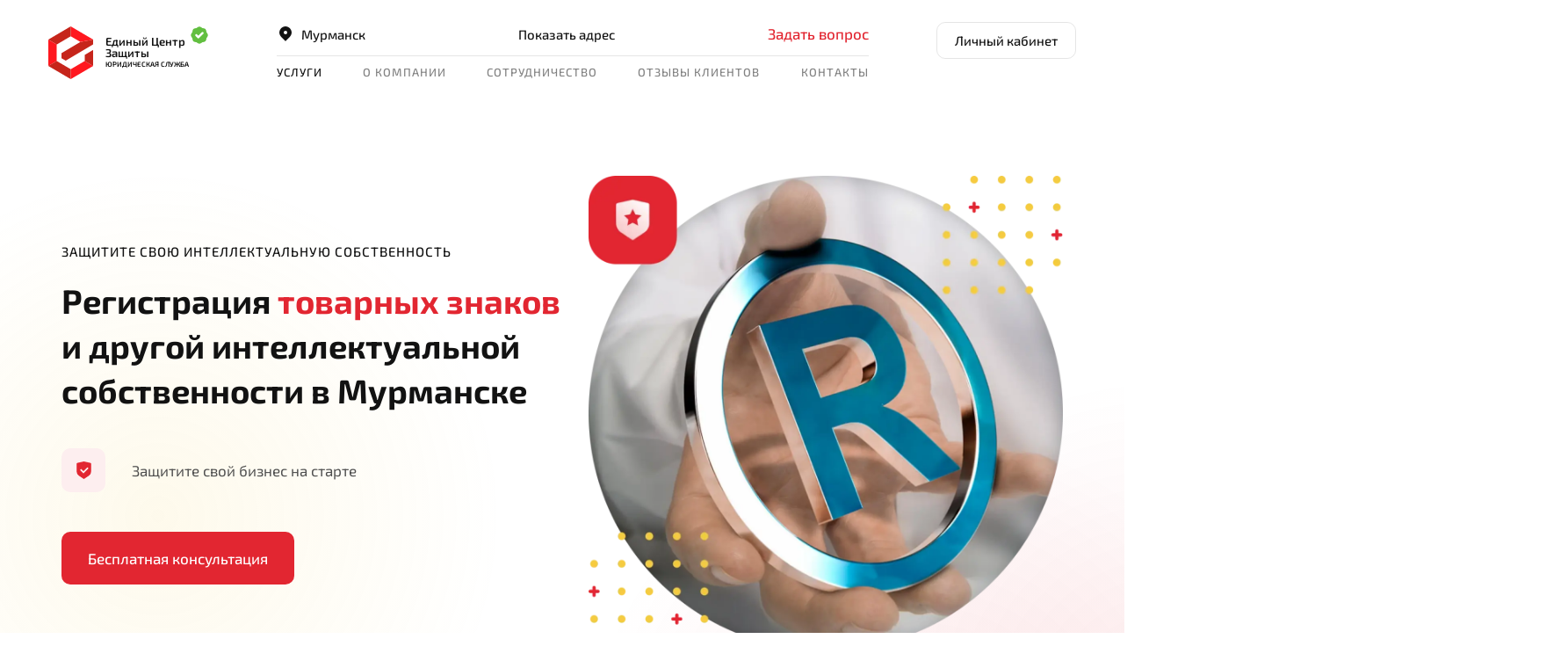

--- FILE ---
content_type: text/html; charset=UTF-8
request_url: https://edin.center/murmansk/torgovaya-marka
body_size: 58738
content:
<!DOCTYPE html>
<html lang="ru" xmlns:og="http://ogp.me/ns#">
<head>
	            <meta charset="UTF-8">
        <title>Регистрация товарных знаков в Мурманске - ЕЦЗ.РФ</title>



            <meta name="description" content="Регистрация товарного знака с гарантией. Подробная информация о сроках, этапах  и процессе регистрации. Остановите незаконное использование Вашего товарного знака. Подача заявки за 1 день.">
    
    <meta name="viewport" content="width=device-width, initial-scale=1, maximum-scale=1">

                <meta property="og:site_name" content="Единый Центр Защиты">
                    <meta property="og:title" content="Регистрация товарных знаков в Мурманске - ЕЦЗ.РФ">
                    <meta property="og:type" content="website">
                    <meta property="og:url" content="https://edin.center/murmansk/torgovaya-marka">
                    <meta property="og:image" content="https://edin.center/img/edin_center_share.webp">
                    <meta property="og:image:type" content="image/webp">
                    <meta property="og:image:width" content="1200">
                    <meta property="og:image:height" content="630">
                    <meta property="og:description" content="Регистрация товарного знака с гарантией. Подробная информация о сроках, этапах  и процессе регистрации. Остановите незаконное использование Вашего товарного знака. Подача заявки за 1 день.">
        
    <link rel="canonical" href="https://edin.center/murmansk/torgovaya-marka">    <link rel="apple-touch-icon" sizes="76x76" href="/apple-touch-icon.png" type="image/png">
    <link rel="icon" sizes="32x32" href="https://edin.center/favicon-32x32.png" type="image/png">
    <link rel="icon" sizes="16x16" href="https://edin.center/favicon-16x16.png" type="image/png">
    <link rel="icon" sizes="120x120" href="https://edin.center/favicon-120x120.png" type="image/png">
    <link rel="manifest" href="https://edin.center/site.webmanifest" crossorigin="use-credentials">
    <link rel="mask-icon" href="https://edin.center/safari-pinned-tab.svg" color="#ff0000">
	
		
	<link rel="stylesheet" as="style" crossorigin href="https://edin.center/assets/mtp/bootstrap.min.css" type="text/css">
	<link rel="stylesheet" as="style" crossorigin href="https://edin.center/assets/mtp/main.req.css?v=2.2045" type="text/css">
        
    <link rel="preload" href="https://edin.center/assets/mtp/main.common.css?v=2.2045" as="style" onload="this.onload=null;this.rel='stylesheet'">
    <link rel="preload" href="https://edin.center/assets/mtp/icons.css?v=2.2045" as="style" onload="this.onload=null;this.rel='stylesheet'">
	<link rel="preload" href="https://edin.center/assets/mtp/slick.css" as="style" onload="this.onload=null;this.rel='stylesheet'">
	<link rel="preload" href="https://edin.center/assets/mtp/fancybox.css" as="style" onload="this.onload=null;this.rel='stylesheet'">
	<noscript>
        <link rel="stylesheet" href="https://edin.center/assets/mtp/main.common.min.css?v=2.2045">
        <link rel="stylesheet" href="https://edin.center/assets/mtp/icons.css?v=2.2045">
		<link rel="stylesheet" href="https://edin.center/assets/mtp/slick.css">
		<link rel="stylesheet" href="https://edin.center/assets/mtp/fancybox.css">
	</noscript>

    <meta name="google-site-verification" content="jzXY_yTaTuzwLoTTnETpgBsU5PpUyuY4qlEOFeOHCeA" />
    <meta name="msapplication-TileColor" content="#ffffff">
    <meta name="theme-color" content="#ffffff">
    
	
    <script src="https://edin.center/assets/mtp/bundle.js" defer></script>
	<script src="https://edin.center/assets/mtp/main.js?v=2.2045" defer></script>

    
        <script type="text/javascript">
            ( function () {
                'use strict';

                var loadedMetrica = false,
                    timerId;

                if ( navigator.userAgent.indexOf( 'YandexMetrika' ) > -1 ) {
                    loadMetrica();
                } else {
                    window.addEventListener( 'scroll', loadMetrica, {passive: true} );
                    window.addEventListener( 'touchstart', loadMetrica );
                    document.addEventListener( 'mouseenter', loadMetrica );
                    document.addEventListener( 'click', loadMetrica );
                    document.addEventListener( 'DOMContentLoaded', loadFallback );
                }
 
                function loadFallback() {
                    timerId = setTimeout( loadMetrica, 3000 );
                }
 
                function loadMetrica( e ) {
                    if ( loadedMetrica ) {
                        return;
                    }

                    //metrika
                    (function(m,e,t,r,i,k,a){m[i]=m[i]||function(){(m[i].a=m[i].a||[]).push(arguments)}; m[i].l=1*new Date(); for (var j = 0; j < document.scripts.length; j++) {if (document.scripts[j].src === r) { return; }} k=e.createElement(t),a=e.getElementsByTagName(t)[0],k.async=1,k.src=r,a.parentNode.insertBefore(k,a)}) (window, document, "script", "https://mc.yandex.ru/metrika/tag.js", "ym"); ym(28531226, "init", { clickmap:true, trackLinks:true, accurateTrackBounce:true, webvisor:true, trackHash:true });
                    //pixel
                    var _tmr = window._tmr || (window._tmr = []);
                    _tmr.push({id: "3524717", type: "pageView", start: (new Date()).getTime()});
                    (function (d, w, id) {
                    if (d.getElementById(id)) return;
                    var ts = d.createElement("script"); ts.type = "text/javascript"; ts.async = true; ts.id = id;
                    ts.src = "https://top-fwz1.mail.ru/js/code.js";
                    var f = function () {var s = d.getElementsByTagName("script")[0]; s.parentNode.insertBefore(ts, s);};
                    if (w.opera == "[object Opera]") { d.addEventListener("DOMContentLoaded", f, false); } else { f(); }
                    })(document, window, "tmr-code");
                    //getReview
                    // var gr = document.createElement("script"); gr.type = "text/javascript"; gr.async = true;
                    // gr.src = "https://app.getreview.io/tags/2AE3iQIfsyZto6Sy/sdk.js";
                    // document.head.appendChild(gr);


                    loadedMetrica = true;
                    clearTimeout( timerId );

                    window.removeEventListener( 'scroll', loadMetrica );
                    window.removeEventListener( 'touchstart', loadMetrica );
                    document.removeEventListener( 'mouseenter', loadMetrica );
                    document.removeEventListener( 'click', loadMetrica );
                    document.removeEventListener( 'DOMContentLoaded', loadFallback );
                }
            } )()
    </script>
   
        
</head>
<body id="body">
    <noscript><div><img src="https://mc.yandex.ru/watch/28531226" style="position:absolute; left:-9999px;" alt="" /></div></noscript> 
    <noscript><div><img src="https://top-fwz1.mail.ru/counter?id=3524717;js=na" style="position:absolute;left:-9999px;" alt="Top.Mail.Ru" /></div></noscript>

	<script>
        function _getCookie(key) {
            var keyValue = document.cookie.match('(^|;) ?' + key + '=([^;]*)(;|$)');
            return keyValue ? keyValue[2] : null;
        }

        calltrack_cookie = _getCookie('calltrack');
        utm_cookie = _getCookie('utm_campaign');

        if(!calltrack_cookie && utm_cookie){
            sessionStorage.removeItem("phone-shown"); 
        }

		if(sessionStorage.getItem("phone-shown")){
			body = document.querySelector('body');
			body.classList.add("show-all-phones");
		}
	</script><style>
	.phone-link-placeholder{
		color:var(--red-1);
	}
	.phone-link-placeholder:hover,
	.phone-link-placeholder:active
	.phone-link-placeholder:focus{
		color: #B31721;
	}

	.footer-phone .phone-link-placeholder{
		color:#fff;
	}
	.footer-phone .phone-link-placeholder:hover,
	.footer-phone .phone-link-placeholder:active
	.footer-phone .phone-link-placeholder:focus{
		color:var(--red-1);
	}

</style>


<style>
	.modal-phone_info{
		padding: 15px 20px 15px 15px;
		background: #FAFAFA;
		border-radius: 8px;
		font-weight: 600;
		font-size: 17px;
		line-height: 27px;
		position: relative;
		display: flex;
		flex-wrap: wrap;
		align-content: center;
		justify-content: center;
		align-items: center;
		flex-direction: row;
	}
	.modal-phone_info:before {
		background-image: url(/images/icon-phone-income_modal.svg);
		background-repeat: no-repeat;
		background-position: center;
		background-color: #fafafa;
		width: 25px;
		height: 25px;
		position: absolute;
		border-radius: 50%;
		top: calc(50% - 11.5px);
		left: 33%;
		content: "";
		transition: all .5s;
		color: #fff;
		margin-right: 10px;
		margin-left: -40px;
	}
	.modal-phone_text{
		font-size: 16px;
		margin-top: 20px;
		line-height: 24px;
	}
	.prm-text-block {
		width: 100%;
		padding: 17px;
		display: flex;
		flex-wrap: wrap;
		justify-content: center;
		align-items: center;
		align-content: center;
	}
	.prm-block-section {
		background-image: url(/images/promo/prm.png);
		background-size: cover;
		background-repeat: no-repeat;
		background-position: center;
	}
	.prm-text {
		font-size: 21px;
		color: #fff;
		font-weight: bold;
		padding: 0;
    	margin: 0;
	}
	.box-back{
		background-image: url(/images/promo/box.svg);
		background-repeat: no-repeat;
		background-size: cover;
		background-position-y: -35px;
	}

	.btn-prm {
		border-radius: 150px;
		background: linear-gradient(90deg, rgba(227, 175, 94, 0.95) 1.12%, rgba(244, 209, 152, 0.95) 51.04%, rgba(227, 175, 94, 0.95) 99.93%);
		box-shadow: 0px 4px 20px 0px rgba(0, 0, 0, 0.25);
		color: #3E1905;
		text-transform: uppercase;
		font-weight: bold;
		padding: 6px 26px;
		margin-left: 50px;
		font-size: 16px;
	}
	.close-prm span {
		mask-image: var(--close);
		mask-position: center;
		mask-repeat: no-repeat;
		-webkit-mask-image: var(--close);
		-webkit-mask-position: center;
		-webkit-mask-repeat: no-repeat;
		width: 20px;
		height: 20px;
		display: block;
		background-color: #ffffff;
		transition: .3s all;
	}
	.close-prm {
		background: none;
		border: none;
		position: absolute;
		right: 25px;
		top: 25px;
	}
	.prm-text-mobile{
		display: none;
	}
	@media (max-width: 500px) {
		.btn-prm{
			display: none;
		}
		.close-prm {
			top: 18px;
		}
		.prm-text{
			display: none;
		}
		.prm-text-mobile{
			display: block;
			font-size: 21px;
			color: #fff;
			font-weight: bold;
			padding: 0;
			margin: 0;
		}
	}
</style>

<style>
	.promo-block {
		background-image: url(/images/10Let/bgpromo.png);
		background-size: cover;
		background-repeat: no-repeat;
		background-position: center;
		padding-top: 10px;
    	padding-bottom: 10px;
	}
	span.pb-spec {
		display: block;
		text-align: center;
		font-size: 21px;
		color: #fff;
		text-transform: uppercase;
		font-weight: bold;
		font-style: italic;
		letter-spacing: 1px;
	}
	.promo-block_title {
		color: rgb(255 255 255 / 80%);
		font-size: 16px;
		font-weight: 600;
		font-style: italic;
		text-align: center;
		text-transform: uppercase;
	}
	a.pb-button {
		color: #3E1905;
		background-image: linear-gradient(90deg, hsl(48deg 83% 54%) 0%, hsl(49deg 81% 62%) 10%, hsl(51deg 80% 69%) 20%, hsl(53deg 80% 76%) 30%, hsl(56deg 83% 83%) 40%, hsl(60deg 96% 90%) 50%, hsl(56deg 83% 83%) 60%, hsl(53deg 80% 76%) 70%, hsl(51deg 80% 69%) 80%, hsl(49deg 81% 62%) 90%, hsl(48deg 83% 54%) 100%);
		font-size: 16px;
		font-weight: 600;
		padding: 15px 20px;
		border-radius: 15px;
	}
	a.pb-button:hover{
		opacity: .8;
	}
	button.promo-block_close {
		position: absolute;
		top: 1.5%;
		right: 30px;
		background: none;
    	border: none;
	}
	@media (max-width:990px){
		button.promo-block_close {
			position: absolute;
			top: 1.5%;
			right: 5px;
			background: none;
    		border: none;
		}
	}
</style>
<div class="promo-banners-wrap">
	
<script>
document.addEventListener('DOMContentLoaded', function() {
    var closeButton = document.querySelector('.promo-block_close');

    if(closeButton){
	closeButton.addEventListener('click', function() {
		fetch('/hide-promo', {
			method: 'POST',
			headers: {
				'Content-Type': 'application/json',
			},
		})
		.then(response => response.json())
		.then(data => {
			if (data.success) {
				document.querySelector('.promo-block').style.display = 'none';
			}
		})
		.catch((error) => {
			console.error('Error:', error);
		});
	});
    }
	// Функция для обработки клика
    function handlePromoBlockClick() {
        window.location.href = '/10-let';
    }

    // Проверяем, что ширина экрана менее 992 пикселей
    if (window.innerWidth < 992) {
        // Получаем элемент блока promo-block
        var promoBlock = document.querySelector('.promo-block');
        if (promoBlock) {
            // Добавляем обработчик клика
            promoBlock.addEventListener('click', handlePromoBlockClick);
            // Изменяем стиль курсора, чтобы пользователь понимал, что блок кликабелен
            promoBlock.style.cursor = 'pointer';
        }
    }

    // Если нужно обрабатывать изменения размера окна
    window.addEventListener('resize', function() {
        var promoBlock = document.querySelector('.promo-block');
        if (window.innerWidth < 992) {
            promoBlock.style.cursor = 'pointer';
            promoBlock.addEventListener('click', handlePromoBlockClick);
        } else {
            promoBlock.style.cursor = 'default';
            promoBlock.removeEventListener('click', handlePromoBlockClick);
        }
    });
});
	</script>

</div>


<style>
	.promo-banner{
		position:relative;
		padding:0 50px;
		z-index:1;
	}
	.promo-banner .promo-close{
		position: absolute;
		right: 30px;
		width: 20px;
		height: 20px;
		top: calc(50% - 10px);
		display: flex;
		justify-content: center;
		align-items: center;
		cursor:pointer;
		z-index:10;
	}
	@media (max-width: 991px) {
		.promo-banner .promo-close{
			right:7px;
		}
		.promo-banner{
			padding:0 20px;
		}
	}
	@media (max-width: 767px) {
		.promo-banner{
			padding:0px;
		}
	}

</style>
<style>
	.banner-good-sat{
		background-image:url("/images/banner-good-sat-bg.jpg");
		background-size: cover;
  		background-repeat: no-repeat;
	}
	.banner-good-sat.red{
		background-image:url("/images/banner-good-sat-bg-red.jpg");
	}
	.banner-good-sat .supheader{
		font-size:13px;
		line-height:1.2;
		letter-spacing: 0%;
		font-weight:500;
		background-color: rgba(0,0,0,0.2);
		border-radius:5px;
		padding:0 5px 2px;
	}
	.banner-good-sat .header{
		font-size:25px;
		font-weight:900;
		line-height:1;
		letter-spacing: 4%;
		margin-bottom:5px;
	}
	.banner-good-sat img{
		max-height: 48px;
	}

	.banner-good-sat .b-text,
	.banner-good-sat .b-text-second{
		font-size:30px;
		font-weight:900;
		line-height:1;
		letter-spacing: 0%;
		width: 100%;
	}

	.banner-good-sat .b-text{
		font-size:20px;
		text-shadow:2px 0 #014BCE, -2px 0 #014BCE, 0 2px #014BCE, 0 -2px #014BCE,
             1px 1px #014BCE, -1px -1px #014BCE, 1px -1px #014BCE, -1px 1px #014BCE;
	}

	.banner-good-sat.red .b-text{
		text-shadow:2px 0 var(--gray-1), -2px 0 var(--gray-1), 0 2px var(--gray-1), 0 -2px var(--gray-1),
             1px 1px var(--gray-1), -1px -1px var(--gray-1), 1px -1px var(--gray-1), -1px 1px var(--gray-1);
	}

	.banner-good-sat .b-text-second{
		text-shadow: 2px 0 var(--red-1), -2px 0 var(--red-1), 0 2px var(--red-1), 0 -2px var(--red-1), 1px 1px var(--red-1), -1px -1px var(--red-1), 1px -1px var(--red-1), -1px 1px var(--red-1);
		margin-left:20px;
		transform: translateY(-8px);
	}

	.banner-good-sat .b-shadow{
		text-shadow: 0 2px 2px rgba(0,0,0, .4);
	}

	.banner-good-sat .b-second-text-wrap{
		font-size:13px;
		line-height:1.2;
		letter-spacing: 0%;
		font-weight:500;
		text-align:center;
		max-width:206px;
		position:relative;
	}
	.banner-good-sat .b-second-text-wrap .arrow{
		position:absolute;
		width:24px;
		height:24px;
		display:flex;
		justify-content: center;
		align-items: center;
		right:-29px;
		top:calc(50% - 12px);
	}

	.banner-good-sat .b-btn.btn-primary{
		display:inline-flex;
		background:#fff;
		color:#000;
		align-items: center;
	}

	.banner-good-sat .b-btn.btn-primary:hover,
	.banner-good-sat .b-btn.btn-primary:focus,
	.banner-good-sat .b-btn.btn-primary:active{
		background:#fff !important;
		color:var(--red-1) !important;
	}

	.banner-good-sat .b-btn.btn-primary .icon:before{
		background-color:#2AABEE;
		width: 24px;
  		height: 24px;
		  
	}

	@media (max-width: 991px) {
		.banner-good-sat .header{
			font-size:20px;
		}
	}

	@media (max-width: 767px) {
		.banner-good-sat{
			cursor:pointer;
		}
		.banner-good-sat .b-text-second {
			font-size: 18px;
    			margin-left: -4px;
    			transform: translateY(-4px);
		}
		.banner-good-sat .b-text {
			font-size:13px;
		}
		.banner-good-sat img{
			max-height: 32px;
		}
		.banner-good-sat .supheader{
			font-size:12px;
			line-height: 1;
			margin-top:5px;
		}
		.banner-good-sat .header{
			font-size:15px;
			margin-left:20px;
		}
		.banner-good-sat .b-btn.btn-primary{
			font-size:11px;
			font-weight:600;
			padding:0.5px 5px 1.5px;
			text-transform: uppercase;
			line-height:1.2;
		}
		.banner-good-sat .b-btn.btn-primary .icon{
			margin-left:2px;
		}
		.banner-good-sat .b-btn.btn-primary .icon:before{
			height:14px;
			width:14px;
		}
	}
</style>

<style>
	.banner-good-sat-corner{
		max-width:320px;
		position:fixed;
		right:5px;
		bottom:0;
		border-radius:20px;
		background-image:url('/images/banner-good-sat-bg-corner.jpg');
		background-position: center;
		background-size: cover;
		background-repeat: no-repeat;
		z-index: 10;
		padding:15px 15px;
	}
	.banner-good-sat-corner.red{
		background-image:url('/images/banner-good-sat-bg-corner-red.jpg');
	}

	.banner-good-sat-corner .promo-close{
		top:15px;
		right:15px;
	}

	@media (max-width: 991px) {
		.banner-good-sat-corner{
			display:none !important;
		}
	}
</style>	


<script>
	document.addEventListener("DOMContentLoaded", function() {
		$('.promo-banner .promo-close').on('click', function(e){
			$(this).parent().addClass('d-none');
			var banner_id = $(this).parent().attr('id');

			document.cookie = "hide_banner_id_"+banner_id+"=true; max-age=86400";
		})

		
		$('.banner-good-sat').on('click', function(e){
			if ($(window).width() < 768){
				if ($(e.target).closest('.promo-close').length) 
					return;
				
				window.open($('.banner-good-sat a').attr('href'), '_blank');
			}
		})
	})
</script>

<div class="menu-compensator"></div>	
<header class="top-header">
    <div class="container p-lg-0">
        <nav class="navbar navbar-light navbar-expand-lg noshadow flex-wrap">
			<div class="header__main d-flex w-100 justify-content-between align-items-start align-items-lg-start">
                <div class="header__logo  position-relative">
					<a class="d-flex justify-content-center align-items-center" href="https://edin.center">
						<img class="logo logo__img" src="https://edin.center/images/mtp-logo.svg" alt="Единый центр защиты" width="52" height="60">
						<img class="logo logo__img white d-none" style="display:none" src="https://edin.center/images/mtp-logo-white.svg" alt="Единый центр защиты" width="52" height="60">
						<div class="logo logo__withText">
							Единый центр защиты
							<span class="logo__subTitle">
								Юридическая служба
							</span>
						</div>
					</a>
															<div class="logo-dp-check"><i class="icon load icon-check-waveround"></i></div>
					<div class="logo-dp-tooltip arrow-box arrow-box-lg-hide">
													
							<span class="d-block logo-dp-tooltip__item logo-2gis">
							
							2ГИС							<div class="logo-dp-tooltip__rating">
								<i data-star="4.9"></i><span>4.9</span>
							</div>
							
							</span>
																			
							<span class="d-block logo-dp-tooltip__item logo-yandex">
							
							Яндекс							<div class="logo-dp-tooltip__rating">
								<i data-star="4.8"></i><span>4.8</span>
							</div>
							
							</span>
																			
							<span class="d-block logo-dp-tooltip__item logo-dp">
							
							Доступное право							<div class="logo-dp-tooltip__rating">
								<i data-star="4.8"></i><span>4.8</span>
							</div>
							
							</span>
																			
							<span class="d-block logo-dp-tooltip__item logo-google">
							
							Google							<div class="logo-dp-tooltip__rating">
								<i data-star="4.7"></i><span>4.7</span>
							</div>
							
							</span>
																	</div>
					                </div>
				<div class="header-content">
					<div class="header-content__row row m-0 justify-content-lg-between justify-content-end align-items-end">
						 <div id="headerOffice" class="header-row-item mb-lg-2">
                            <div class="city-select-btn">
                                <a class="link bd-2" href="#" data-toggle="modal" data-target="#city_select"><i class="icon load icon-map-marker"></i>Мурманск</a>
                            </div>
                        </div>
						<div class="header-row-item mb-lg-2">
							<div class="adress-info-wrap d-flex">
																								<span class="bd-2 adress-info d-flex align-items-center">
									Показать адрес									</span>
																									<div class="adress-info-tooltip arrow-box">
										<div class="adress-info-lines">
											<div class="adress-line d-flex">
												<div class="adress col">ул. Капитана Егорова, дом 14, офис 422 (4 этаж)</div>
												<div class="map-link col-4" data-coord="68.964890, 33.075304" 
													data-address="ул. Капитана Егорова, дом 14, офис 422 (4 этаж)" 
													data-city="Мурманск" 
													data-name="Murmansk" 
													data-hours='{"1":["09:00","19:00"],"2":["09:00","19:00"],"3":["09:00","19:00"],"4":["09:00","19:00"],"5":["09:00","19:00"],"6":[],"0":[]}' 
													 
													 data-busstop='Ост. Капитана Егорова' 
													 data-bus="№ 18" 
													 data-buses="№ 51" 
													 data-trolleybus="№ 18" 
																										 data-reference_point='На пересечении ул Ленина и Капитана Егорова, между Гимназией №2 и институтом МАГУ'												>Показать на карте</div>
																							</div>
											
																					</div>
										<div class="d-flex btn-area">
											<a href="#" data-toggle="modal" data-dismiss="modal" data-target="#modern_lead_modalform" class="btn btn-primary mr-20">Записаться на прием к юристу</a>
											<a class="btn btn-outline-primary" href="/contacts">Другие офисы по России</a>
										</div>
									</div>
															</div>
						</div>
													<div class="text-nowrap header-row-item d-none d-lg-block mb-2">
								<a href="#" data-toggle="modal" data-target="#modern_lead_modalform" class="phone-link-placeholder">Задать вопрос</a> 
							</div>
											</div>
					<div class="header-content__row d-none d-lg-block">

						<ul class="navbar-nav navbar-top justify-content-between">
															<li class="nav-item  dropdown">
									<a class="nav-link  dropdown-toggle active"
									   										id="navbarDropdown76" data-toggle="dropdown" aria-haspopup="true" aria-expanded="false"
									   									    style="cursor:pointer">
									   Услуги									</a>

									
																					<div class="dropdown-menu arrow-box dropdown-primary multi-column columns-3">
												<div class="row flex-nowrap">
																										<div class="col">
														<div class="multi-column-dropdown">
																																																																	<span class="dropdown-item menu-header">Заемщикам</span>
																																		
																																																																	<a class="dropdown-item" href="https://edin.center/murmansk/bankrotstvo-fizicheskih-lic">Банкротство физических лиц</a>
																																		
																																																																	<a class="dropdown-item" href="https://edin.center/murmansk/uproshchennoe-bankrotstvo">Внесудебное банкротство</a>
																																		
																																																																	<a class="dropdown-item" href="https://edin.center/murmansk/pomosh-dolzhnikam">Защита прав заемщиков </a>
																																		
																																																																	<a class="dropdown-item" href="https://edin.center/murmansk/vzyskanie-dolgov-s-fiz-lic">Взыскание долгов</a>
																																		
																																																																	<a class="dropdown-item" href="https://edin.center/ne-toropites-bankrotitsya">Списать долги без рисков</a>
																																		
																																																																	<a class="dropdown-item menu-delimiter" href="https://edin.center/murmansk/ugrozhayut-kollektory">Угрожают коллекторы</a>
																																		
																																																																	<span class="dropdown-item menu-header">Физическим лицами</span>
																																		
																																																																	<a class="dropdown-item" href="https://edin.center/murmansk/zashhita-v-sude">Защита в суде</a>
																																		
																																																																	<a class="dropdown-item" href="https://edin.center/murmansk/semejnoe-pravo">Семейное право</a>
																																		
																													</div>
													</div>
																										<div class="col">
														<div class="multi-column-dropdown">
																																																																	<a class="dropdown-item" href="https://edin.center/murmansk/lawyer">Помощь юриста</a>
																																		
																																																																	<a class="dropdown-item" href="https://edin.center/murmansk/nasledstvennye-spory">Наследственные споры</a>
																																		
																																																																	<a class="dropdown-item" href="https://edin.center/murmansk/zemelnye-spory">Земельные споры</a>
																																		
																																																																	<a class="dropdown-item" href="https://edin.center/murmansk/zhilishnye-spory">Жилищные споры</a>
																																		
																																																																	<a class="dropdown-item" href="https://edin.center/murmansk/vozvrat-strahovovk-i-komissii-bankov">Возврат страховок</a>
																																		
																																																																	<a class="dropdown-item" href="https://edin.center/murmansk/trudovoe-pravo">Трудовое право</a>
																																		
																																																																	<a class="dropdown-item" href="https://edin.center/murmansk/proverka-dokumentov-i-dogovorov">Проверка документов и договоров</a>
																																		
																																																																	<a class="dropdown-item" href="https://edin.center/murmansk/migracionnye-spory">Миграционные споры</a>
																																		
																																																																	<a class="dropdown-item" href="https://edin.center/murmansk/autourist">Помощь автоюриста</a>
																																		
																																																																	<a class="dropdown-item" href="https://edin.center/murmansk/advokat">Помощь адвоката</a>
																																		
																																																																	<a class="dropdown-item" href="https://edin.center/murmansk/zashchita-prav-potrebitelya">Защита прав потребителей</a>
																																		
																													</div>
													</div>
																										<div class="col">
														<div class="multi-column-dropdown">
																																																																	<span class="dropdown-item menu-header">Юридическим лицам</span>
																																		
																																																																	<a class="dropdown-item" href="https://edin.center/murmansk/bankruptcy-of-a-juridical">Банкротство юрлиц</a>
																																		
																																																																	<a class="dropdown-item" href="https://edin.center/murmansk/nalogovye-spory">Налоговые споры</a>
																																		
																																																																	<a class="dropdown-item active" href="https://edin.center/murmansk/torgovaya-marka">Торговая марка</a>
																																		
																																																																	<a class="dropdown-item" href="https://edin.center/murmansk/vzyskanie-dolgov">Взыскание долгов</a>
																																		
																																																																	<a class="dropdown-item" href="https://edin.center/murmansk/b2b">Корпоративное обслуживание</a>
																																		
																																																																	<a class="dropdown-item menu-delimiter" href="https://edin.center/murmansk/bookkeeping">Бухгалтерские услуги</a>
																																		
																													</div>
													</div>
																										
													<div class="col-lg-3">
														<div class="menu-card first">
															Бесплатная консультация юриста <br>в Мурманске														</div>
														<div class="menu-card second">
															Поможем подобрать услугу, которая<br> нужна именно вам
														</div>
													</div>
												</div>
												
												<div class="multi_column_bottom_text">
													<a href="https://edin.center/services" class="multi_column_all_services d-flex">Посмотреть все услуги<i class="icon icon-arrow-right icon-centered"></i></a>
												</div>
											</div>

										
									
								</li>
															<li class="nav-item  dropdown">
									<a class="nav-link  dropdown-toggle menu-delimiter"
									   										id="navbarDropdown104" data-toggle="dropdown" aria-haspopup="true" aria-expanded="false"
									   									    style="cursor:pointer">
									   О компании									</a>

									
										
											<div class="dropdown-menu arrow-box dropdown-menu-center dropdown-primary" aria-labelledby="navbarDropdown104">
																																							<a class="dropdown-item" href="/about">Информация</a>
																																																				<a class="dropdown-item" href="/about/structure">Команда</a>
																																																				<a class="dropdown-item" href="/newsfeed">Новости</a>
																																																				<a class="dropdown-item" href="/articles">Статьи</a>
																																																				<a class="dropdown-item" href="/mass-media">Публикации в СМИ</a>
																																																				<a class="dropdown-item" href="/mass-media/contactman">Пресс-секретарь</a>
																																																				<a class="dropdown-item" href="/vacancie">Вакансии</a>
																																																				<a class="dropdown-item" href="/newsfeed/tag/social-bankruptcy"><b>Соцпроект "Бесплатное Банкротство"</b></a>
																																																				<a class="dropdown-item" href="/crm">CRM для Бизнеса</a>
																																				</div>

										
									
								</li>
															<li class="nav-item  dropdown">
									<a class="nav-link  dropdown-toggle"
									   										id="navbarDropdown112" data-toggle="dropdown" aria-haspopup="true" aria-expanded="false"
									   									    style="cursor:pointer">
									   Сотрудничество									</a>

									
										
											<div class="dropdown-menu arrow-box dropdown-menu-center dropdown-primary" aria-labelledby="navbarDropdown112">
																																							<a class="dropdown-item" href="/privedi-druga">Приведи друга</a>
																																																				<a class="dropdown-item" href="/sotrudnichestvo">Сотрудничество</a>
																																				</div>

										
									
								</li>
															<li class="nav-item ">
									<a class="nav-link "
									   									    href="/reviews">
									   Отзывы клиентов									</a>

									
								</li>
															<li class="nav-item ">
									<a class="nav-link "
									   									    href="/contacts">
									   Контакты									</a>

									
								</li>
													</ul>
					</div>
				</div>
				<div class="lk-button d-none d-lg-block">
					<a class="btn btn-outline-primary btn-sm" href="/lk/">Личный кабинет</a>
				</div>
				
			</div>	
			
		</nav>
	</div>
</header>

<section class="pb-50 pt-20 pt-md-50 pt-lg-90 pb-lg-90 pb-md-60">
	<div class="container position-relative">
		<div class="row no-gutters">
			<div class="col-lg-6 main-col d-flex flex-column justify-content-center px-15 px-lg-0">
				<div class="mb-20 text-uppercase sh-2 text-center text-lg-left letter-sp-1">Защитите свою интеллектуальную собственность</div>
				<h1 class="text-center text-lg-left">Регистрация <span class="red-1">товарных знаков</span> <br class="d-lg-inline d-none">и другой интеллектуальной собственности в Мурманске</h1>
				<div class="d-flex pt-lg-10 pt-0 mb-20 mb-lg-30 px-30 px-lg-0 flex-row justify-content-center justify-content-lg-start align-items-center">
                         <i class="icon icon-shield icon-red icon-centered icon-bg-red-2 icon-bg-medium icon-bg-rounded mb-2 mb-lg-0 load"></i>
                         <p class="gray-2 pl-20 pl-lg-30 mb-0 text-left">Защитите свой бизнес на старте</p>
                    </div>
				<div class="d-flex align-items-center flex-column flex-lg-row pt-0 pt-lg-15">
                         <button type="button" class="btn btn-primary btn-lg" data-toggle="modal" data-target="#modern_lead_modalform">Бесплатная консультация</button>
                    </div>
			</div>
			<div class="col-lg-6 d-none d-lg-block text-right">
				<picture>
                         <source srcset="https://edin.center/images/mtp-trade-mark-main.webp" type="image/webp">
                         <img class="img-fluid" alt="" loading="lazy" src="https://edin.center/images/mtp-trade-mark-main.png" width="540" height="540">
                    </picture> 
			</div>
		</div>
		<div class="eclipse-bg yellow" style="top:-73px; left:-335px"></div>
		<div class="eclipse-bg red" style="top:216px; right:-287px"></div>
		<div class="eclipse-bg red" style="bottom:-540px; right:-560px"></div>
	</div>
</section>

<section class="std-section">
	<div class="container px-0 px-md-15 position-relative">
		<div class="row justify-content-center data-attr-slider-mob" data-classes="ecz-style slider-15 slider-over-25" data-slick='{
																		"slidesToShow": 2, 
																		"slidesToScroll": 1,
																		"infinite": false,
																		"speed" :300,
																		"dots": true,
																		"arrows": false,
																		"responsive": [
																			{
																			"breakpoint": 767,
																			"settings": {
																				"slidesToShow": 1
																				}
																			}
																		]
																		}'>
			<div class="col-xl-4 col-lg-6 col-12 mb-15 mb-md-30 px-0 px-lg-15">
				<div class="card bg-white">
					<i class="icon icon-world icon-bg-blue-2 icon-blue icon-centered icon-bg-rounded icon-bg-medium mb-30"></i>
					<div class="sh-1 semibold mb-15">Федеральная компания</div>
					<div class="bd-2 gray-bd">Офисы в 36 городах России. Работаем онлайн 24/7 по всей РФ.</div>
				</div>
			</div>
			<div class="col-xl-4 col-lg-6 col-12 mb-15 mb-md-30 px-0 px-lg-15">
				<div class="card bg-red">
					<i class="icon icon-case-alt icon-bg-white icon-red icon-centered icon-bg-rounded icon-bg-medium mb-30"></i>
					<div class="sh-1 semibold white mb-15">Мы не новички</div>
					<div class="bd-2 white">За 11 лет помогли списать 32 млрд. долгов для наших клиентов. <br><br>Более 37 700 успешно завершенных дел</div>
				</div>
			</div>
			<div class="col-xl-4 col-lg-6 col-12 mb-15 mb-md-30 px-0 px-lg-15">
				<div class="card bg-white">
				<i class="icon icon-doc icon-bg-yellow-2 icon-yellow icon-centered icon-bg-rounded icon-bg-medium mb-30"></i>
					<div class="sh-1 semibold mb-15">О нас пишут топовые СМИ</div>
					<div class="bd-2 gray-bd mb-15">Нас постоянно приглашают в качестве экспертов в федеральные и местные СМИ</div>
					<button class="btn no-btn st-2 p-0 text-left" data-toggle="modal" data-target="#write_about_us">Подробнее</button>
				</div>
			</div>
		</div>	
		<div class="eclipse-bg red" style="top:-45px; left:-215px"></div>
		<div class="eclipse-bg yellow" style="top:-119px; right:-302px"></div>
	</div>
</section>

<div class="modal fade modern-modal" id="write_about_us" tabindex="-1" role="dialog" aria-labelledby="city_select" aria-modal="true">
	<div class="modal-dialog modal-xl modal-dialog-centered" role="document">
		<div class="modal-content">
			<div class="modal-body">
				<button type="button" class="close" data-dismiss="modal" aria-label="Close"><span aria-hidden="true"></span></button>
				<div class="h2 text-center mb-lg-40 mb-20">О нас пишут топовые СМИ</div>
				<div class="row no-gutter modal-md-scroll justify-content-center">
					<div class="col-xl-4 col-lg-6 col-12 mb-30">
						<a href="https://ria.ru/20220627/moshenniki-1797843627.html" rel="nofollow" target="_blank">
							<div class="card p-lg-20 pb-lg-75 p-15 pb-60">
								<i class="icon icon-ext-link icon-bg-blue-2 icon-blue icon-centered icon-bg-rounded icon-bg-medium mb-md-15 mb-1 ml-auto"></i>
								<div class="text-center">
									<img class="img-fluid" loading="lazy" src="https://edin.center/images/ria-news.png" alt="РИА Новости">
								</div>	
							</div>
						</a>
					</div>
					<div class="col-xl-4 col-lg-6 col-12 mb-30">
						<a href="https://www.autonews.ru/news/6230c1929a7947089a23c2b8" rel="nofollow" target="_blank">
							<div class="card p-lg-20 pb-lg-75 p-15 pb-60">
								<i class="icon icon-ext-link icon-bg-yellow-2 icon-yellow icon-centered icon-bg-rounded icon-bg-medium mb-md-15 mb-1 ml-auto"></i>
								<div class="text-center">
									<img class="img-fluid" loading="lazy" src="https://edin.center/images/rbk-autonews.png" alt="РБК">
								</div>
							</div>
						</a>
					</div>
					<div class="col-xl-4 col-lg-6 col-12 mb-30">
						<a href="https://www.kp.ru/putevoditel/lichnye-finansy/bankrotstvo-fizicheskikh-lits/" rel="nofollow" target="_blank">
							<div class="card p-lg-20 pb-lg-75 p-15 pb-60">
								<i class="icon icon-ext-link icon-bg-red-2 icon-red icon-centered icon-bg-rounded icon-bg-medium mb-md-15 mb-1 ml-auto"></i>
								<div class="text-center">
									<img class="img-fluid" loading="lazy" src="https://edin.center/images/kp-news.png" alt="Комсомольская Правда">
								</div>
							</div>
						</a>
					</div>
					<div class="col-xl-4 col-lg-6 col-12 mb-30">
						<a href="https://www.mk.ru/economics/2021/10/06/chislo-finansovo-nesostoyatelnykh-rossiyan-s-nachala-goda-vyroslo-pochti-vdvoe.html" rel="nofollow" target="_blank">
							<div class="card p-lg-20 pb-lg-75 p-15 pb-60">
								<i class="icon icon-ext-link icon-bg-red-2 icon-red icon-centered icon-bg-rounded icon-bg-medium mb-md-15 mb-1 ml-auto"></i>
								<div class="text-center">
									<img class="img-fluid" loading="lazy" src="https://edin.center/images/mk-news.png" alt="Московский Комсомолец">
								</div>
							</div>
						</a>
					</div>
					<div class="col-xl-4 col-lg-6 col-12 mb-30">
						<a href="https://www.10kanal.ru/programm/samoe-vremya-den/kak-zakonno-ne-vyplachivat-kredit" rel="nofollow" target="_blank">
							<div class="card p-lg-20 pb-lg-75 p-15 pb-60">
								<i class="icon icon-ext-link icon-bg-blue-2 icon-blue icon-centered icon-bg-rounded icon-bg-medium mb-md-15 mb-1 ml-auto"></i>
								<div class="text-center">
									<img class="img-fluid" loading="lazy" src="https://edin.center/images/10-news.png" alt="10 канал">
								</div>
							</div>
						</a>
					</div>
				</div>
			</div>
		</div>
	</div>
</div>


<section class="std-section mtp-bfl-nolate">
	<div class="container p-lg-0 position-relative">
		<div class="row justify-content-between">
			<div class="col-lg-6 col-12 mb-md-0 mb-45 pr-md-50 pr-15">
				<div class="smiles-section mb-lg-30 mb-md-20 mb-2 d-flex justify-content-center justify-content-lg-start">
					<i class="icon icon-emote-soso-face icon-centered icon-yellow"></i>
					<i class="icon icon-emote-question icon-centered icon-red"></i>
				</div>
				<div class="text-center h2 text-lg-left">Важность авторского права</div>
				<p class="gray-3 text-center text-md-left">Недобросовестные конкуренты подделали ваш сайт и перетягивают к себе ваших клиентов? Производят некачественные товары с вашим логотипом? Скопировали ваши личные разработки?</p>
				<p class="gray-3 text-center text-md-left">В любом случае, требуется защита интеллектуальной собственности, которая обезопасит вас от подобных действий.</p>
				<div class="text-lg-left text-center mb-40">
					<button type="button" class="btn btn-primary fade-mobnav-btn btn-lg mr-lg-20 mr-0" data-toggle="modal" data-target="#modern_lead_modalform">Онлайн консультация</button>
				</div>
			</div>
			<div class="col-lg-6 col-12">
				<picture>
					<source srcset="https://edin.center/images/mtp-trade-mark-second.webp" type="image/webp">
					<img class="img-fluid" alt="" loading="lazy" src="https://edin.center/images/mtp-trade-mark-second.png">
				</picture>
			</div>
		</div>
		<div class="eclipse-bg yellow" style="bottom:-163px; right:0px"></div>
		<div class="eclipse-bg red" style="top:222px; right:-331px"></div>
		<div class="eclipse-bg red" style="top:-20px; left:-393px"></div>
	</div>
</section>


<section class="std-section">
	<div class="container position-relative">
		<div class="h1 text-center mw-992 mx-auto mb-lg-60 mb-md-50 mb-40">Осуществляем регистрацию и защиту</div>
		<div class="row">
                <div class="col-lg-4 col-md-6 mb-30">
				<div class="card">
					<svg xmlns="http://www.w3.org/2000/svg" viewBox="0 0 480 480" class="mx-auto mb-30" style="enable-background:new 0 0 480 480" xml:space="preserve" width="64" height="64"><path d="M464 0H64a8 8 0 0 0-8 8v343.842l-41.57 8.315A7.997 7.997 0 0 0 8 368v40a8 8 0 0 0 8 8h16v24a8 8 0 0 0 8 8h16v24a8 8 0 0 0 8 8h400a8 8 0 0 0 8-8V8a8 8 0 0 0-8-8zM24 400v-25.441l73.57-14.715a8 8 0 0 0 6.293-6.367l21.513-114.688a47.122 47.122 0 0 0 21.247-.002l21.513 114.69a8 8 0 0 0 6.293 6.367L248 374.559V400H24zm82.986-194.485A32.012 32.012 0 0 1 104 192c.012-17.673 14.349-31.99 32.022-31.978 17.673.012 31.99 14.349 31.978 32.022a32 32 0 0 1-18.5 28.991c-16.026 7.454-35.06.506-42.514-15.52zM48 432v-16h176v16H48zm408 32H72v-16h160a8 8 0 0 0 8-8v-24h16a8 8 0 0 0 8-8v-40a8 8 0 0 0-6.43-7.844l-74.703-14.941-21.147-112.739c22.389-14.201 29.026-43.864 14.825-66.253-14.201-22.389-43.864-29.026-66.253-14.825-22.389 14.201-29.026 43.864-14.825 66.253a48.021 48.021 0 0 0 14.813 14.818L89.133 345.215 72 348.642V98.961l184 58.88v26.967c-21.645 4.418-35.61 25.547-31.192 47.192 4.418 21.645 25.547 35.61 47.192 31.192 21.645-4.418 35.61-25.547 31.192-47.192A40.001 40.001 0 0 0 272 184.808v-26.967l184-58.88V464zM288 224c0 13.255-10.745 24-24 24s-24-10.745-24-24 10.745-24 24-24c13.249.014 23.986 10.751 24 24zM248 72c0-8.837 7.163-16 16-16s16 7.163 16 16-7.163 16-16 16c-8.833-.009-15.991-7.167-16-16zm208 10.159-184 58.882v-38.177c17.112-4.418 27.402-21.872 22.984-38.984S273.112 36.478 256 40.896s-27.402 21.872-22.984 38.984A31.998 31.998 0 0 0 256 102.864v38.178L72 82.159V16h384v66.159z" fill="var(--red-1)"/><path fill="var(--red-1)" d="M424 128h16v32h-16zM424 184h16v32h-16zM424 240h16v32h-16zM424 296h16v32h-16zM424 352h16v32h-16zM424 408h16v32h-16z"/></svg>
                    	<p class="h3 mb-0 text-center text-uppercase">Патентов</p>
				</div>
                </div>
                <div class="col-lg-4 col-md-6 mb-30">
			 	<div class="card">
					<svg xmlns="http://www.w3.org/2000/svg" viewBox="0 0 295.239 295.239" class="mx-auto mb-30" style="enable-background:new 0 0 295.239 295.239" xml:space="preserve" width="64" height="64"><g fill="var(--red-1)"><path d="M276.19 157.143V100h-17.919a113.41 113.41 0 0 0-12.214-29.462l12.676-12.681-40.4-40.4-12.681 12.676a113.237 113.237 0 0 0-29.462-12.214V0h-57.143v17.919a113.41 113.41 0 0 0-29.462 12.214l-12.68-12.676-40.4 40.4 12.676 12.681A113.271 113.271 0 0 0 36.967 100H19.048v57.143h17.919a113.41 113.41 0 0 0 12.214 29.462l-12.676 12.681 40.4 40.4 12.686-12.681c.386.224.819.452 1.214.676a16.783 16.783 0 0 0-.329 3.271c0 5.971 3.186 11.181 7.919 14.124-1.967 2.738-3.157 6.067-3.157 9.686 0 5.971 3.186 11.181 7.919 14.124-1.967 2.738-3.157 6.067-3.157 9.686 0 9.19 7.476 16.667 16.667 16.667h61.905c9.19 0 16.667-7.476 16.667-16.667 0-3.619-1.19-6.948-3.157-9.686 4.733-2.943 7.919-8.152 7.919-14.124 0-3.619-1.19-6.948-3.157-9.686 4.733-2.943 7.919-8.152 7.919-14.124 0-1.119-.119-2.214-.329-3.271.395-.224.829-.452 1.214-.676l12.686 12.681 40.4-40.4-12.676-12.681a113.065 113.065 0 0 0 12.214-29.462h17.918zm-97.619 128.571h-61.905c-3.938 0-7.143-3.205-7.143-7.143s3.205-7.143 7.143-7.143h61.905c3.938 0 7.143 3.205 7.143 7.143a7.15 7.15 0 0 1-7.143 7.143zm4.762-23.809h-71.429c-3.938 0-7.143-3.205-7.143-7.143 0-3.938 3.205-7.143 7.143-7.143h71.429c3.938 0 7.143 3.205 7.143 7.143.001 3.938-3.205 7.143-7.143 7.143zm4.763-23.81h-80.953c-3.938 0-7.143-3.205-7.143-7.143 0-3.938 3.205-7.143 7.143-7.143h80.952c3.938 0 7.143 3.205 7.143 7.143-.001 3.938-3.204 7.143-7.142 7.143zm-2.153-23.809h-76.648c-1.133-11.819-6.486-22.948-15.352-31.748-16.995-16.852-24.957-40.243-21.852-64.181 4.443-34.157 32.538-61.705 66.814-65.495 22.029-2.462 43.162 4.281 59.514 18.933 16.138 14.443 25.39 35.138 25.39 56.776 0 20.586-8.124 39.881-22.876 54.319-8.532 8.353-13.852 19.591-14.99 31.396zm63.924-62.938a103.845 103.845 0 0 1-13.848 33.41l-2.052 3.224 11.3 11.305-26.933 26.933-11.31-11.305-3.224 2.062a92.25 92.25 0 0 1-3.829 2.314c-1.314-1.338-2.876-2.41-4.581-3.248.738-9.886 5.071-19.357 12.205-26.343 16.595-16.248 25.738-37.957 25.738-61.129 0-24.338-10.41-47.624-28.552-63.871-18.395-16.471-42.138-24.052-66.924-21.305-38.581 4.267-70.21 35.281-75.205 73.733-3.495 26.9 5.462 53.21 24.586 72.167 7.471 7.424 11.857 16.824 12.605 26.743-1.7.838-3.262 1.91-4.576 3.248a94.035 94.035 0 0 1-3.829-2.314l-3.224-2.062-11.31 11.305-26.933-26.933 11.3-11.305-2.052-3.224a103.788 103.788 0 0 1-13.848-33.41l-.829-3.724H28.571v-38.095h15.971l.829-3.729a103.845 103.845 0 0 1 13.848-33.41l2.052-3.224-11.3-11.305 26.933-26.933 11.305 11.3 3.224-2.052a103.788 103.788 0 0 1 33.41-13.848l3.729-.829V9.524h38.095v15.971l3.729.829a103.845 103.845 0 0 1 33.41 13.848l3.224 2.052 11.305-11.3 26.933 26.933-11.3 11.305 2.052 3.224a103.788 103.788 0 0 1 13.848 33.41l.829 3.729h15.971v38.095h-15.971l-.83 3.728z"/><path d="M152.381 80.952h-9.524c-18.376 0-33.333 14.957-33.333 33.333v28.571c0 18.376 14.957 33.333 33.333 33.333h9.524c18.376 0 33.333-14.957 33.333-33.333v-9.524h-28.571v9.524a4.763 4.763 0 0 1-4.762 4.762h-9.524a4.763 4.763 0 0 1-4.762-4.762v-28.571a4.763 4.763 0 0 1 4.762-4.762h9.524a4.763 4.763 0 0 1 4.762 4.762v9.524h28.571v-9.524c0-18.375-14.956-33.333-33.333-33.333zm14.286 33.334c0-7.876-6.41-14.286-14.286-14.286h-9.524c-7.876 0-14.286 6.41-14.286 14.286v28.571c0 7.876 6.41 14.286 14.286 14.286h9.524c7.876 0 14.286-6.41 14.286-14.286h9.524c0 13.129-10.681 23.81-23.81 23.81h-9.524c-13.129 0-23.81-10.681-23.81-23.81v-28.571c0-13.129 10.681-23.81 23.81-23.81h9.524c13.129 0 23.81 10.681 23.81 23.81h-9.524z"/></g></svg>
					<p class="h3 mb-0 text-center text-uppercase">Авторских прав</p>
				</div>
                </div>
                <div class="col-lg-4 col-md-6 mb-30">
			 	<div class="card">
					<svg xmlns="http://www.w3.org/2000/svg" viewBox="0 0 53 53" class="mx-auto mb-30" style="enable-background:new 0 0 53 53" xml:space="preserve" width="64" height="64"><g fill="var(--red-1)"><path d="M45.707 10.074 35.913.292A1.002 1.002 0 0 0 35.206 0H8a1 1 0 0 0-1 1v51a1 1 0 0 0 1 1h37a1 1 0 0 0 1-1V10.782c0-.265-.105-.519-.293-.708zM42.586 10H36V3.414L42.586 10zM9 51V2h25v9a1 1 0 0 0 1 1h9v39H9z"/><path d="M26.5 16C19.056 16 13 22.056 13 29.5S19.056 43 26.5 43 40 36.944 40 29.5 33.944 16 26.5 16zm0 25C20.159 41 15 35.841 15 29.5S20.159 18 26.5 18 38 23.159 38 29.5 32.841 41 26.5 41z"/><path d="M18.258 26.863h2.549V34h1.734v-7.137h2.543V25.41h-6.826zM30.334 31.27l-1.559-5.86H26.18V34h1.611v-6.762L29.49 34h1.67l1.705-6.762V34h1.612v-8.59h-2.602z"/></g></svg>
					<p class="h3 mb-0 text-center text-uppercase">Товарных знаков</p>
				</div>
                </div>
            </div>		
		  <div class="text-center h3 mb-0 mt-20">А также другой интеллектуальной собственности</div>
		</div>																
	</div>
</section>

<section class="std-section">
	<div class="container p-md-0 position-relative">
		<div class="h1 text-center mb-lg-60 mb-md-50 mb-40">Сомневаетесь в необходимости регистрации?</div>
		<div class="row justify-content-center">
			<div class="col-lg-10 col-12 mb-50 mb-md-30 mb-lg-0">
				<div class="card notransform noshadow bg-radial-grad-big px-30 px-lg-40 pt-lg-50 pt-40 pb-60">
					<div class="smiles-section small-bg mb-lg-40 mb-25 d-flex justify-content-start align-items-center">
						<i class="icon icon-emote-plus icon-centered icon-green mr-md-15"></i>
						<div class="h3 text-center mb-md-0">Плюсы товарного знака</div>
					</div>
					<div class="row">
						<div class="col-lg-6">
							<div class="semi-opacity-block py-25 pb-25 pb-lg-30 pl-25 pl-lg-30 pr-30 pr-lg-40 mb-10 plus-block bd-2">Право на товарный знак защищает Вас от посягательств конкурентов.</div>
							<div class="semi-opacity-block py-25 pb-25 pb-lg-30 pl-25 pl-lg-30 pr-30 pr-lg-40 mb-10 plus-block bd-2">Товарный знак – отличный источник прибыли (посредством заключения договора коммерческой концессии, лицензионного договора, договора отчуждения).</div>
							<div class="semi-opacity-block py-25 pb-25 pb-lg-30 pl-25 pl-lg-30 pr-30 pr-lg-40 mb-10 plus-block bd-2">Зарегистрированный товарный знак (обозначение) увеличивает рыночную стоимость и повышает авторитет Вашей компании.</div>
						</div>
						<div class="col-lg-6">
							<div class="semi-opacity-block py-25 pb-25 pb-lg-30 pl-25 pl-lg-30 pr-30 pr-lg-40 mb-10 plus-block bd-2">Свидетельство на товарный знак повышает конкурентоспособность товаров и услуг Вашей организации.</div>
							<div class="semi-opacity-block py-25 pb-25 pb-lg-30 pl-25 pl-lg-30 pr-30 pr-lg-40 mb-10 plus-block bd-2">Товарный знак можно использовать в качестве нематериального актива на балансе организации.</div>
							<div class="semi-opacity-block py-25 pb-25 pb-lg-30 pl-25 pl-lg-30 pr-30 pr-lg-40 mb-10 plus-block bd-2">Зарегистрированный товарный знак — неотъемлемый элемент франчайзинга, и если вы планируете развивать свой бизнес путем продажи франшизы — без зарегистрированного товарного знака у вас ничего не получится.</div>
						</div>
					</div>
					<div class="text-center mt-30"><button type="button" class="btn btn-primary btn-lg" data-toggle="modal" data-target="#modern_lead_modalform">Оставить заявку</button></div>
				</div>
			</div>
		</div>
																
		<div class="eclipse-bg yellow" style="top:-309px; left:-309px"></div>	
		<div class="eclipse-bg red" style="top:-41px; right:-390px"></div>
	</div>
</section>


<section class="std-section">
	<div class="container p-md-0 position-relative">
		<div class="card notransform card-page-desc">

			<p>Товарный знак, или, на основании ст. 1477 Гражданского Кодекса РФ — обозначение, служащее для индивидуализации товаров юридических лиц или индивидуальных предпринимателей. Индивидуализирующее обозначение проявляется в виде исключительного права, удостоверяемое свидетельством на товарный знак. Обладать исключительным правом на товарный знак могут юридические лица или индивидуальные предприниматели (ст. 1478 ГК РФ). Срок такого права составляет 10 лет с последующим пролонгированием и действует оно на территории Российской Федерации.</p> 
			<p>Незаконное использование товарного знака является поводом для начала судебного разбирательства. Видами нарушения признаются:</p>
			<ul>
				<li>использование торгового знака аналогичного вашему</li>
				<li>использование очень похожего на ваш торгового знака (когда их можно легко перепутать)</li>
			</ul>
			<p>Согласно судебной практике, в 90% случаев решение выносится в пользу того, кто зарегистрировал знак раньше, даже если он его не использовал. Поэтому крайне важно заранее позаботиться о регистрации.</p>
		</div>
	</div>
</section>

<section class="std-section bfl-steps">
	<div class="container px-lg-0 position-relative">
		<div class="row mb-lg-50 flex-column-reverse flex-lg-row">
			<div class="col-lg-6 position-relative">
				<picture>
					<img class="img-fluid step-2 d-block" loading="lazy" style="top:0; left:0;" src="https://edin.center/images/mtp-mainpage-about3.png" width="570" height="546" alt="Серпутько ЕЦЗ">
				</picture>
			</div>	
			<div class="col-lg-6 mb-25 mb-lg-0">
				<div class="card notransform px-lg-60 pb-lg-60 pt-lg-50 second-card">
					<div class="h2 mb-lg-40">Мы профессионалы своего дела</div>
					<div class="row">
						<div class="col-6 mb-20 gray-2"><div class="red-1 h1 mb-0">497</div> юристов в штате</div>
						<div class="col-6 mb-20 gray-2 text-right"><div class="red-1 h1 mb-0">583 556</div> консультаций проведено</div>
						<div class="col-6 mb-20 gray-2"><div class="red-1 h1 mb-0">236 979</div> договоров заключено</div>
						<div class="col-6 mb-20 gray-2 text-right"><div class="red-1 h1 mb-0">223 228</div> успешных дел</div>	
					</div>	
					<div class="text-center mt-20">
						<button type="button" class="btn btn-primary fade-mobnav-btn btn-lg" data-toggle="modal" data-target="#modern_lead_modalform">Получить консультацию</button>
					</div>
				</div>
			</div>
		</div>
		<div class="eclipse-bg red" style="top:-472px; right:-114px"></div>	
		<div class="eclipse-bg yellow" style="top:-363px; left:-292px"></div>
		<div class="eclipse-bg red" style="top:110px; left:-136px"></div>
		<div class="eclipse-bg yellow" style="top:320px; right:-149px"></div>
	</div>
</section>

<section class="std-section">
	<div class="container p-md-0 position-relative">
		<div class="h1 text-center mb-lg-75 mb-md-60 mb-50 mw-992 mx-auto">Часто задаваемые вопросы</div>

          <div class="accordion accordion-mtp" id="accordion_faq_1">
               <div class="accordion-mtp-item">
                    <div class="accordion-mtp-header">
                         <div class="accordion-mtp-header-text h3" data-toggle="collapse" data-target="#faq-1">
                              <i class="icon icon-emote-question icon-centered icon-big icon-red ml-0 mr-20"></i> Возможна ли регистрация товарного знака на физическое лицо?
                         </div>
                    </div>

                    <div id="faq-1" class="collapse show" data-parent="#accordion_faq_1">
                    <div class="accordion-mtp-body">
					<p class="gray-3">Да, но данное физическое лицо должно быть зарегистрировано как индивидуальный предприниматель.</p>					
                    </div>
                    </div>
               </div>
               
               <div class="accordion-mtp-item">
                    <div class="accordion-mtp-header">
                         <div class="accordion-mtp-header-text h3 collapsed" data-toggle="collapse" data-target="#faq-2">
                              <i class="icon icon-emote-question icon-centered icon-big icon-red ml-0 mr-20"></i> Можно ли использовать товарный знак без регистрации.
                         </div>
                    </div>

                    <div id="faq-2" class="collapse" data-parent="#accordion_faq_1">
                    <div class="accordion-mtp-body">
                         <p class="gray-3">Без регистрации возможно использовать только обозначение, т.к. товарный знак именно зарегистрированное обозначение. Использование обозначения без регистрации может привести к тому, что кто-либо другой зарегистрирует его и запретит вам его использование.</p>
                    </div>
                    </div>
               </div>
               
               <div class="accordion-mtp-item">
                    <div class="accordion-mtp-header">
                         <div class="accordion-mtp-header-text h3 collapsed" data-toggle="collapse" data-target="#faq-3">
                              <i class="icon icon-emote-question icon-centered icon-big icon-red ml-0 mr-20"></i> Для чего нужен товарный знак?
                         </div>
                    </div>

                    <div id="faq-3" class="collapse" data-parent="#accordion_faq_1">
                    <div class="accordion-mtp-body">
					<p class="gray-3">Товарный знак помогает не только защитить себя от недобросовестных конкурентов. Это хороший способ выделить свою продукцию и сделать ее узнаваемой.</p>
                    </div>
                    </div>
               </div>

			<div class="accordion-mtp-item">
                    <div class="accordion-mtp-header">
                         <div class="accordion-mtp-header-text h3 collapsed" data-toggle="collapse" data-target="#faq-4">
                              <i class="icon icon-emote-question icon-centered icon-big icon-red ml-0 mr-20"></i> В чем разница между товарным знаком и логотипом?
                         </div>
                    </div>

                    <div id="faq-4" class="collapse" data-parent="#accordion_faq_1">
                    <div class="accordion-mtp-body">
					<p class="gray-3">Логотип - это просто фирменное обозначение вашей компании. А торговый знак - зарегистрированное фирменное обозначение.</p>
                    </div>
                    </div>
               </div>
          </div>
     </div>
</section>

<section class="std-bg-section bg-radial-grad-big lazy-bg">
	<div class="container position-relative">
		<div class="row justify-content-between">
			<div class="col-12 col-lg-6 pl-lg-45">
				<div class="h1 text-center text-lg-left position-relative">Остались вопросы?</div>
				<div class="h3 text-center text-lg-left position-relative mb-40 mb-lg-20">Ответим и подробно объясним все моменты по телефону. Консультация бесплатна.</div>
				<div class="smiles-section d-flex justify-content-center justify-content-lg-start position-mob-top-right">
					<i class="icon icon-emote-happy-face icon-centered icon-yellow"></i>
					<i class="icon icon-emote-question icon-centered icon-red"></i>
				</div>
			</div>
			<div class="col-12 col-lg-5 d-flex flex-column justify-content-center">
				<form action="/api/lead" method="POST" class="mw-480 mx-lg-0 mx-auto w-100" modal-confirm="true">
					<input type="tel" name="lead[phone]" class="form-control noborder mb-25" required placeholder="Номер телефона" data-validation="phone" maxlength="16">
					<button class="btn btn-block btn-primary" type="submit">Отправить</button>
				</form>
				<div class="bd-3 gray-2 mt-15 mw-480 mx-lg-0 mx-auto">Отправляя данную форму, вы соглашаетесь с политиками о <a href="/privacy-policy.pdf" target="_blank">конфиденциальности</a> и <a href="/cookie-policy.pdf" target="_blank">cookie</a> и даете <a href="/security.pdf" target="_blank">согласие на обработку персональных данных</a> и <a href="/adv_agree.pdf" target="_blank">получение рассылок компании</a></div>
			</div>
		</div>
		<div class="eclipse-bg red" style="bottom:-9px; right:-123px"></div>
		<div class="eclipse-bg yellow" style="bottom:-88px; right:-498px"></div>
	</div>
</section>

<section class="std-section">
	<div class="container p-0 position-relative">
		<div class="h1 mw-992 mx-auto text-center mb-lg-75">Новости и статьи</div>
	
		<div class="data-attr-slider slick-slider slider-15 ecz-style news-slider slider-over-25" data-slick='{
																					"slidesToShow": 4, 
																					"slidesToScroll": 1,
																					"infinite": false,
																					"speed" :300,
																					"responsive": [
																						{
																						"breakpoint": 1200,
																						"settings": {
																							"slidesToShow": 3
																							}
																						},{
																						"breakpoint": 992,
																						"settings": {
																							"slidesToShow": 2,
																							"dots": true,
																							"arrows": false
																							}
																						},{
																						"breakpoint": 768,
																						"settings": {
																							"slidesToShow": 1,
																							"dots": true,
																							"arrows": false
																							}
																						}
																					]
																					}'>
								<div class="slide-item news-item">
						<a class="card card-news lazy-bg" style="background-image:url('https://edin.center/upload/pics/medium-540/2026/01/015124-1080_х_1920_(5).jpg');" href="https://edin.center/articles/bankrotstvo-v-abakane-i-respublike-hakasiya-v-2026-godu-kak-zakonno-spisat-dolgi-cherez-sud-ili-mfc">
							<div class="st-1 mb-30 header">Банкротство в Абакане и республике Хакасия в 2026 году: как законно списать д...</div>
							<div class="st-1 mt-auto mb-0">Подробнее</div>
						</a>
					</div>
									<div class="slide-item news-item">
						<a class="card card-news lazy-bg" style="background-image:url('https://edin.center/upload/pics/medium-540/2026/01/011909-1080_х_1920.jpg');" href="https://edin.center/articles/ya-guglil-kak-ischeznut-istoriya-vladimira-o-bankrotstve-kak-sposobe-ostatsya-2">
							<div class="st-1 mb-30 header">Я гуглил «как исчезнуть». История Владимира о банкротстве как способе остаться</div>
							<div class="st-1 mt-auto mb-0">Подробнее</div>
						</a>
					</div>
									<div class="slide-item news-item">
						<a class="card card-news lazy-bg" style="background-image:url('https://edin.center/upload/pics/medium-540/2026/01/161430-1080_х_1920_(6).jpg');" href="https://edin.center/articles/kakie-posledstviya-nastupayut-posle-bankrotstva-fizicheskih-lic-v-2026-godu">
							<div class="st-1 mb-30 header">Какие последствия наступают после банкротства физических лиц в 2026 году</div>
							<div class="st-1 mt-auto mb-0">Подробнее</div>
						</a>
					</div>
									<div class="slide-item news-item">
						<a class="card card-news lazy-bg" style="background-image:url('https://edin.center/upload/pics/medium-540/2026/01/021157-1080_х_1920_(4).jpg');" href="https://edin.center/articles/kak-nachat-proceduru-bankrotstva-v-2026-godu">
							<div class="st-1 mb-30 header">Как начать процедуру банкротства в 2026 году</div>
							<div class="st-1 mt-auto mb-0">Подробнее</div>
						</a>
					</div>
									<div class="slide-item news-item">
						<a class="card card-news lazy-bg" style="background-image:url('https://edin.center/img/placeholder.jpg');" href="https://edin.center/articles/bankrotstvo-dlya-pensionerov-zakonnoe-spisanie-dolgov-po-kreditam-i-zaymam-v-2025-godu">
							<div class="st-1 mb-30 header">Банкротство для пенсионеров: законное списание долгов по кредитам и займам в ...</div>
							<div class="st-1 mt-auto mb-0">Подробнее</div>
						</a>
					</div>
									<div class="slide-item news-item">
						<a class="card card-news lazy-bg" style="background-image:url('https://edin.center/upload/pics/medium-540/2025/11/225519-1080_х_1920_(17).jpg');" href="https://edin.center/articles/otkrytie-ofisa-edinogo-centra-zaschity-v-pyatigorske">
							<div class="st-1 mb-30 header">Открытие офиса Единого Центра Защиты в Пятигорске</div>
							<div class="st-1 mt-auto mb-0">Подробнее</div>
						</a>
					</div>
									<div class="slide-item news-item">
						<a class="card card-news lazy-bg" style="background-image:url('https://edin.center/upload/pics/medium-540/2025/11/234605-1080_х_1920_(16).jpg');" href="https://edin.center/articles/zemelnyy-spor-s-administraciey-kak-my-sohranili-uchastok-pod-zastroyku-v-kemerovo-keys-ecz">
							<div class="st-1 mb-30 header">Земельный спор с Администрацией: как мы сохранили участок под застройку в Кем...</div>
							<div class="st-1 mt-auto mb-0">Подробнее</div>
						</a>
					</div>
									<div class="slide-item news-item">
						<a class="card card-news lazy-bg" style="background-image:url('https://edin.center/upload/pics/medium-540/2025/11/205634-1080_х_1920_(13).jpg');" href="https://edin.center/articles/mozhet-li-bank-pervym-podat-na-bankrotstvo-dolzhnika-2">
							<div class="st-1 mb-30 header">Может ли банк первым подать на банкротство должника</div>
							<div class="st-1 mt-auto mb-0">Подробнее</div>
						</a>
					</div>
									<div class="slide-item news-item">
						<a class="card card-news lazy-bg" style="background-image:url('https://edin.center/upload/pics/medium-540/2025/10/150648-Обложки_для_рилсовпостов_Инстаграм_(Пост_ВКонтакте)_(2).jpg');" href="https://edin.center/articles/spisanie-14-mln-rubley-dolgov-v-dekrete-sohranenie-zemli-realnyy-keys">
							<div class="st-1 mb-30 header">Списание 1.4 млн рублей долгов в декрете | Сохранение земли | Реальный кейс</div>
							<div class="st-1 mt-auto mb-0">Подробнее</div>
						</a>
					</div>
									<div class="slide-item news-item">
						<a class="card card-news lazy-bg" style="background-image:url('https://edin.center/upload/pics/medium-540/2025/10/173521-1080_х_1920_(12).jpg');" href="https://edin.center/articles/zemelnye-spory-kak-my-vyigrali-delo-o-demontazhe-gazoprovoda-na-uchastke-v-omske-keys-ecz">
							<div class="st-1 mb-30 header">Земельные споры: как мы выиграли дело о демонтаже газопровода на участке в Ом...</div>
							<div class="st-1 mt-auto mb-0">Подробнее</div>
						</a>
					</div>
									<div class="slide-item news-item">
						<a class="card card-news lazy-bg" style="background-image:url('https://edin.center/upload/pics/medium-540/2025/10/121200-1080_х_1920_(9).jpg');" href="https://edin.center/articles/podvodnye-kamni-na-puti-k-finansovoy-svobode-chego-ne-stoit-delat-pered-bankrotstvom-2">
							<div class="st-1 mb-30 header">Подводные камни на пути к финансовой свободе: чего не стоит делать перед банк...</div>
							<div class="st-1 mt-auto mb-0">Подробнее</div>
						</a>
					</div>
									<div class="slide-item news-item">
						<a class="card card-news lazy-bg" style="background-image:url('https://edin.center/upload/pics/medium-540/2025/10/095123-1080_х_1920_(10).jpg');" href="https://edin.center/articles/kakie-dolgi-mozhno-spisat-pri-bankrotstve-fizicheskogo-lica">
							<div class="st-1 mb-30 header">Какие долги можно списать при банкротстве физического лица</div>
							<div class="st-1 mt-auto mb-0">Подробнее</div>
						</a>
					</div>
						</div>
		<div class="eclipse-bg yellow" style="top:-219px; right:-201px"></div>
		<div class="eclipse-bg red" style="top:-229px; left:-116px"></div>	
	</div>
</section>


<section class="std-bg-section bg-radial-grad-big lazy-bg">
	<div class="container position-relative">
		<div class="h1 text-center mb-lg-75 mb-md-60 mb-50 mw-992 mx-auto">Как сделать правильный выбор</div>
		
		<div class="row justify-content-center">
			<div class="col-lg-10 col-12">
				<div class="semi-opacity-block py-25 pb-25 pb-lg-30 pl-25 pl-lg-30 pr-30 pr-lg-40 mb-10 bd-1">
					<p>Наша основная миссия — оказывать лучшие юридические услуги в каждом городе России. А как можно объективно оценить качество услуг? Правильно, по тому, доволен ли клиент. Вы можете прочесть тысячи положительных отзывов о нас как на данном сайте, так и на многих других. </p>

					<p>У нас работают профессионалы как широкого профиля, так и узких специальностей. Это позволяет подходить к решению проблем в комплексе и рассматривать дело с разных точек зрения, используя весь накопленный опыт.</p>

					<p>Убедиться в правдивости этого вы можете на бесплатной консультации, тем более она вас совершенно ни к чему не обязывает.</p>	
					<div class="text-center mt-40">
						<button type="button" class="btn btn-primary fade-mobnav-btn btn-lg mr-lg-20 mr-0" data-toggle="modal" data-target="#modern_lead_modalform">Бесплатная консультация</button>
					</div>
				</div>
			</div>
		</div>
	</div>
</section>


<section class="std-section">
	<div class="container p-0 position-relative">
		<div class="h1 text-center mb-lg-90 mb-md-75 mb-75">Отзывы и оценки <br class="d-inline d-md-none">о «Единый центр защиты» <span class="d-block">на сторонних площадках</span></div>
			<div class="data-attr-slider slick-slider ecz-style rating-slider mb-lg-90 mb-md-60 mb-45" data-slick='{
																					"slidesToShow": 3, 
																					"slidesToScroll": 1,
																					"infinite": false,
																					"speed" :300,
																					"responsive": [
																						{
																						"breakpoint": 1200,
																						"settings": {
																							"slidesToShow": 2
																							}
																						},{
																						"breakpoint": 992,
																						"settings": {
																							"slidesToShow": 1,
																							"dots": true,
																							"arrows": false
																							}
																						}
																					]
																					}'>
									<div class="slider-item rating-item pt-60 mb-20 mx-15">
													<div class="card card-rating pt-lg-75 p-lg-60 pt-md-75 pt-60 px-md-50 px-30 pb-md-60 pb-50">
								<div class="icon-wrap d-inline-flex mx-auto mb-30"><i class="icon icon-default icon-logo-google-dc icon-bg icon-bg-white icon-centered icon-bg-circle"></i></div>
								<div class="h2 pb-lg-30 pb-25 mb-35 border-b-gray-5 text-center">Google</div>
								<div class="d-flex">
									<div class="card-rating-count white mr-25">4.7</div>
									<div class="card-rating-info">
										<div class="rating">
											<i data-star="4.7"></i>
										</div>
										<div class="count sh-1">
																					</div>
									</div>
								</div>
							</div>
											</div>
									<div class="slider-item rating-item pt-60 mb-20 mx-15">
													<div class="card card-rating pt-lg-75 p-lg-60 pt-md-75 pt-60 px-md-50 px-30 pb-md-60 pb-50">
								<div class="icon-wrap d-inline-flex mx-auto mb-30"><i class="icon icon-default icon-logo-dp-dc icon-bg icon-bg-white icon-centered icon-bg-circle"></i></div>
								<div class="h2 pb-lg-30 pb-25 mb-35 border-b-gray-5 text-center">Доступное право</div>
								<div class="d-flex">
									<div class="card-rating-count white mr-25">4.8</div>
									<div class="card-rating-info">
										<div class="rating">
											<i data-star="4.8"></i>
										</div>
										<div class="count sh-1">
											более 250 отзывов										</div>
									</div>
								</div>
							</div>
											</div>
									<div class="slider-item rating-item pt-60 mb-20 mx-15">
													<div class="card card-rating pt-lg-75 p-lg-60 pt-md-75 pt-60 px-md-50 px-30 pb-md-60 pb-50">
								<div class="icon-wrap d-inline-flex mx-auto mb-30"><i class="icon icon-default icon-logo-2gis-dc icon-bg icon-bg-white icon-centered icon-bg-circle"></i></div>
								<div class="h2 pb-lg-30 pb-25 mb-35 border-b-gray-5 text-center">2ГИС</div>
								<div class="d-flex">
									<div class="card-rating-count white mr-25">4.9</div>
									<div class="card-rating-info">
										<div class="rating">
											<i data-star="4.9"></i>
										</div>
										<div class="count sh-1">
																					</div>
									</div>
								</div>
							</div>
											</div>
									<div class="slider-item rating-item pt-60 mb-20 mx-15">
													<div class="card card-rating pt-lg-75 p-lg-60 pt-md-75 pt-60 px-md-50 px-30 pb-md-60 pb-50">
								<div class="icon-wrap d-inline-flex mx-auto mb-30"><i class="icon icon-default icon-logo-yandex-dc icon-bg icon-bg-white icon-centered icon-bg-circle"></i></div>
								<div class="h2 pb-lg-30 pb-25 mb-35 border-b-gray-5 text-center">Яндекс</div>
								<div class="d-flex">
									<div class="card-rating-count white mr-25">4.8</div>
									<div class="card-rating-info">
										<div class="rating">
											<i data-star="4.8"></i>
										</div>
										<div class="count sh-1">
																					</div>
									</div>
								</div>
							</div>
											</div>
					
			</div>
		<div class="row m-0 justify-content-center">
			<div class="col-lg-3 col-md-6 col-12 mr-lg-90 mb-40 mb-lg-0 px-30 px-md-15">
				<div class="d-flex flex-column flex-md-row">
					<i class="icon icon-flag-heart icon-large icon-red mb-20 m-lg-0"></i>
					<p class="gray-3 pl-md-25">Более 1000 отзывов наших клиентов на <span class="st-1 gray-2">Яндекс</span>, <span class="st-1 gray-2">Доступное право</span> и <span class="st-1 gray-2">2ГИС</span></p>
				</div>
			</div>
			<div class="col-lg-3 col-md-6 col-12 px-30 px-md-15">
				<div class="d-flex flex-column flex-md-row">
					<i class="icon icon-thumbup icon-large icon-red mb-20 m-lg-0"></i>
					<p class="gray-3 pl-md-25">Каждый третий клиент обращается к нам по рекомендации</p>
				</div>
			</div>
		</div>
		<div class="eclipse-bg red" style="top:-84px; left:-318px"></div>
		<div class="eclipse-bg yellow" style="top:-13px; right:-271px"></div>
	</div>
</section>

<section class="std-section">
	<div class="container position-relative p-0">
		<div class="h1 text-center px-15 mb-lg-90 mb-md-75 mb-75">Отзывы наших клиентов</div>

	
		<div class="data-attr-slider slick-slider ecz-style slider-over-25 slider-15" data-slick='{
																					"slidesToShow": 3, 
																					"slidesToScroll": 3,
																					"infinite": false,
																					"speed" :300,
																					"responsive": [
																						{
																						"breakpoint": 992,
																						"settings": {
																							"slidesToShow": 2, 
																							"slidesToScroll": 2,
																							"arrows": false
																							}
																						},
																						{
																						"breakpoint": 767,
																						"settings": {
																							"slidesToShow": 1,
																							"slidesToScroll": 1,
																							"arrows": false
																							}
																						}
																					]
																					}'>
								<div class="rating-item">
						<div class="card office-rating">
							<div class="office-rating-header d-flex">
								<div class="office-rating-avatar">М</div>
								<div class="office-rating-header-content">
									<div class="office-rating-name"><span>Мария Б., </span>Мурманск</div>
									<div class="office-rating-rating"><i data-star="5"></i><span>23.01.26</span></div>
								</div>
							</div>
							<div class="office-rating-content bd-2">											
								Все моменты не напрягают, мне всё понравилось	
							</div>
						</div>
					</div>
									<div class="rating-item">
						<div class="card office-rating">
							<div class="office-rating-header d-flex">
								<div class="office-rating-avatar">В</div>
								<div class="office-rating-header-content">
									<div class="office-rating-name"><span>Валентина, </span>Мурманск</div>
									<div class="office-rating-rating"><i data-star="5"></i><span>21.01.26</span></div>
								</div>
							</div>
							<div class="office-rating-content bd-2">											
								Добрый день, сегодня была у вас в офисе. Общалась с Александром, он большой молодец. Вежливый, держал субурлинац<span class="more-addit">...</span><span class="hidden-text ">ию, всё объяснил, было очень приятно с ним общаться. Спасибо ему. И огромных, огромных успехов) </span><div class="read-more st-2">Читать полностью</div>	
							</div>
						</div>
					</div>
									<div class="rating-item">
						<div class="card office-rating">
							<div class="office-rating-header d-flex">
								<div class="office-rating-avatar">А</div>
								<div class="office-rating-header-content">
									<div class="office-rating-name"><span>Андрей Н., </span>Мурманск</div>
									<div class="office-rating-rating"><i data-star="5"></i><span>14.01.26</span></div>
								</div>
							</div>
							<div class="office-rating-content bd-2">											
								Полтора часа заняло консультация и составление договора 	
							</div>
						</div>
					</div>
									<div class="rating-item">
						<div class="card office-rating">
							<div class="office-rating-header d-flex">
								<div class="office-rating-avatar">Т</div>
								<div class="office-rating-header-content">
									<div class="office-rating-name"><span>Татьяна, </span>Мурманск</div>
									<div class="office-rating-rating"><i data-star="5"></i><span>12.01.26</span></div>
								</div>
							</div>
							<div class="office-rating-content bd-2">											
								Оьяснили все понятно идоступно	
							</div>
						</div>
					</div>
									<div class="rating-item">
						<div class="card office-rating">
							<div class="office-rating-header d-flex">
								<div class="office-rating-avatar">Т</div>
								<div class="office-rating-header-content">
									<div class="office-rating-name"><span>Татьяна, </span>Мурманск</div>
									<div class="office-rating-rating"><i data-star="5"></i><span>27.12.25</span></div>
								</div>
							</div>
							<div class="office-rating-content bd-2">											
								Обратилась за консультацией по ДТП., которая  была дана в полном объеме,  после исследования материалов дела и  <span class="more-addit">...</span><span class="hidden-text ">выяснив, что я жду от данного процесса , с чем не согласна и почему я обратилась за юридической помощью. А так же большое спасибо за внимательное отношение.  Надеюсь на самый лучший исход судебного разбирательства, когда Вы будете представлять мои интересы. С уважением, Татьяна.</span><div class="read-more st-2">Читать полностью</div>	
							</div>
						</div>
					</div>
									<div class="rating-item">
						<div class="card office-rating">
							<div class="office-rating-header d-flex">
								<div class="office-rating-avatar">Н</div>
								<div class="office-rating-header-content">
									<div class="office-rating-name"><span>Наталья, </span>Мурманск</div>
									<div class="office-rating-rating"><i data-star="5"></i><span>26.12.25</span></div>
								</div>
							</div>
							<div class="office-rating-content bd-2">											
								Спасибо, всё отлично. 	
							</div>
						</div>
					</div>
									<div class="rating-item">
						<div class="card office-rating">
							<div class="office-rating-header d-flex">
								<div class="office-rating-avatar">О</div>
								<div class="office-rating-header-content">
									<div class="office-rating-name"><span>Ольга, </span>Мурманск</div>
									<div class="office-rating-rating"><i data-star="5"></i><span>24.12.25</span></div>
								</div>
							</div>
							<div class="office-rating-content bd-2">											
								Все понятно и доступно. 	
							</div>
						</div>
					</div>
									<div class="rating-item">
						<div class="card office-rating">
							<div class="office-rating-header d-flex">
								<div class="office-rating-avatar">С</div>
								<div class="office-rating-header-content">
									<div class="office-rating-name"><span>Светлана К., </span>Мурманск</div>
									<div class="office-rating-rating"><i data-star="5"></i><span>23.12.25</span></div>
								</div>
							</div>
							<div class="office-rating-content bd-2">											
								Отношение между странами	
							</div>
						</div>
					</div>
									<div class="rating-item">
						<div class="card office-rating">
							<div class="office-rating-header d-flex">
								<div class="office-rating-avatar">С</div>
								<div class="office-rating-header-content">
									<div class="office-rating-name"><span>Сергей, </span>Мурманск</div>
									<div class="office-rating-rating"><i data-star="5"></i><span>05.12.25</span></div>
								</div>
							</div>
							<div class="office-rating-content bd-2">											
								Молодец 	
							</div>
						</div>
					</div>
									<div class="rating-item">
						<div class="card office-rating">
							<div class="office-rating-header d-flex">
								<div class="office-rating-avatar">В</div>
								<div class="office-rating-header-content">
									<div class="office-rating-name"><span>Владимир Л., </span>Мурманск</div>
									<div class="office-rating-rating"><i data-star="5"></i><span>26.11.25</span></div>
								</div>
							</div>
							<div class="office-rating-content bd-2">											
								Пока всё понятно обьяснили	
							</div>
						</div>
					</div>
									<div class="rating-item">
						<div class="card office-rating">
							<div class="office-rating-header d-flex">
								<div class="office-rating-avatar">С</div>
								<div class="office-rating-header-content">
									<div class="office-rating-name"><span>Сергей А., </span>Мурманск</div>
									<div class="office-rating-rating"><i data-star="5"></i><span>25.11.25</span></div>
								</div>
							</div>
							<div class="office-rating-content bd-2">											
								Всё хорошо!	
							</div>
						</div>
					</div>
									<div class="rating-item">
						<div class="card office-rating">
							<div class="office-rating-header d-flex">
								<div class="office-rating-avatar">А</div>
								<div class="office-rating-header-content">
									<div class="office-rating-name"><span>Анна С., </span>Мурманск</div>
									<div class="office-rating-rating"><i data-star="5"></i><span>24.11.25</span></div>
								</div>
							</div>
							<div class="office-rating-content bd-2">											
								Я получила грамотный ответ на свой вопрос, хороший специалист.	
							</div>
						</div>
					</div>
									<div class="rating-item">
						<div class="card office-rating">
							<div class="office-rating-header d-flex">
								<div class="office-rating-avatar">В</div>
								<div class="office-rating-header-content">
									<div class="office-rating-name"><span>Виктор(Татьяна Дмитриевна жена) К., </span>Мурманск</div>
									<div class="office-rating-rating"><i data-star="5"></i><span>24.11.25</span></div>
								</div>
							</div>
							<div class="office-rating-content bd-2">											
								Очень полезная информация была получена.	
							</div>
						</div>
					</div>
									<div class="rating-item">
						<div class="card office-rating">
							<div class="office-rating-header d-flex">
								<div class="office-rating-avatar">Д</div>
								<div class="office-rating-header-content">
									<div class="office-rating-name"><span>Денис Ф., </span>Мурманск</div>
									<div class="office-rating-rating"><i data-star="5"></i><span>18.11.25</span></div>
								</div>
							</div>
							<div class="office-rating-content bd-2">											
								Проконсультировали от и до. Персонал вежливый. Обращайтесь к ним, рекомендую. 	
							</div>
						</div>
					</div>
									<div class="rating-item">
						<div class="card office-rating">
							<div class="office-rating-header d-flex">
								<div class="office-rating-avatar">Н</div>
								<div class="office-rating-header-content">
									<div class="office-rating-name"><span>Надежда С., </span>Мурманск</div>
									<div class="office-rating-rating"><i data-star="5"></i><span>13.11.25</span></div>
								</div>
							</div>
							<div class="office-rating-content bd-2">											
								Консультация была полной, профессиональной и доступной в понимании. Обращение вежливым и корректным. 	
							</div>
						</div>
					</div>
									<div class="rating-item">
						<div class="card office-rating">
							<div class="office-rating-header d-flex">
								<div class="office-rating-avatar"> </div>
								<div class="office-rating-header-content">
									<div class="office-rating-name"><span> С., </span>Мурманск</div>
									<div class="office-rating-rating"><i data-star="5"></i><span>10.11.25</span></div>
								</div>
							</div>
							<div class="office-rating-content bd-2">											
								Остался доволен консультацией. 	
							</div>
						</div>
					</div>
									<div class="rating-item">
						<div class="card office-rating">
							<div class="office-rating-header d-flex">
								<div class="office-rating-avatar">В</div>
								<div class="office-rating-header-content">
									<div class="office-rating-name"><span>Владимир В., </span>Мурманск</div>
									<div class="office-rating-rating"><i data-star="5"></i><span>06.11.25</span></div>
								</div>
							</div>
							<div class="office-rating-content bd-2">											
								Всё грамотно.	
							</div>
						</div>
					</div>
									<div class="rating-item">
						<div class="card office-rating">
							<div class="office-rating-header d-flex">
								<div class="office-rating-avatar">Д</div>
								<div class="office-rating-header-content">
									<div class="office-rating-name"><span>Денис И., </span>Мурманск</div>
									<div class="office-rating-rating"><i data-star="5"></i><span>30.10.25</span></div>
								</div>
							</div>
							<div class="office-rating-content bd-2">											
								Качественная консультация, всё объяснили, рассказали о дальнейших действиях.	
							</div>
						</div>
					</div>
									<div class="rating-item">
						<div class="card office-rating">
							<div class="office-rating-header d-flex">
								<div class="office-rating-avatar">В</div>
								<div class="office-rating-header-content">
									<div class="office-rating-name"><span>Владимир В., </span>Мурманск</div>
									<div class="office-rating-rating"><i data-star="5"></i><span>13.10.25</span></div>
								</div>
							</div>
							<div class="office-rating-content bd-2">											
								Все понятно и ясно объяснили	
							</div>
						</div>
					</div>
						</div>	
		<div class="eclipse-bg red" style="top:-256px; right:-200px"></div>
		<div class="eclipse-bg yellow" style="top:-218px; left:-304px"></div>	
	</div>

	<div class="container position-relative py-lg-60 py-md-50 py-40">
		<div class="row justify-content-center">
			<div class="col-lg-10 col-12 p-0 row text-center text-md-left">
				<div class="col-md-8 col-12">
					<div class="h1 mb-lg-0 mb-50">Наши клиенты не просто получают результат, <br class="d-none d-xl-inline">а благодарят, рекомендуют <br class="d-none d-xl-inline">и приводят знакомых <i class="icon d-block d-md-inline-block icon-big icon-thumbup icon-yellow mt-15 mt-lg-0 load"></i></div>
				</div>
				<div class="col-md-4 col-12">
					<img class="img-fluid mb-30" loading="lazy" src="https://edin.center/images/mtp-ppl-imgs.png" style="max-width:258px" width="258" height="58" alt="Фото довольных клиентов">
					<div class="gray-3 mb-30">Доверьтесь нам, и мы начнем помогать с первого дня</div>
					<button type="button" class="btn btn-yellow fade-mobnav-btn btn-lg" data-toggle="modal" data-target="#modern_lead_modalform">Стать клиентом</button>
				</div>
			</div>
		</div>
	</div>

	<div class="container p-0 position-relative">

		<div class="d-block d-lg-none mb-50 px-30 px-md-15">
			<i class="icon icon-vidicon icon-blue d-inline-flex icon-centered mb-20"></i>
			<div class="h3">Видеоотзывы наших <br>клиентов</div>
		</div>

		<div class="data-attr-slider slick-slider ecz-style video-slider slider-over-25 slider-15" data-slick='{
																					"slidesToShow": 4, 
																					"slidesToScroll": 4,
																					"infinite": false,
																					"speed" :300,
																					"responsive": [
																						{
																						"breakpoint": 1200,
																						"settings": {
																							"slidesToShow": 3,
																							"slidesToScroll": 3
																							}
																						},
																						{
																						"breakpoint": 992,
																						"settings": {
																							"slidesToShow": 2, 
																							"slidesToScroll": 2,
																							"arrows": false
																							}
																						},
																						{
																						"breakpoint": 767,
																						"settings": {
																							"slidesToShow": 1,
																							"slidesToScroll": 1,
																							"arrows": false
																							}
																						}
																					]
																					}'>	
			<div class="slide-item d-none d-lg-block">
				<div class="card bg-white expl-card">
					<i class="icon icon-vidicon icon-blue mb-20"></i>
					<div class="st-1">Видеоотзывы наших клиентов</div>
				</div>
			</div>
			
						<div class="slide-item">
				<div class="video-card-wrap">
					<div class="card video-card lazy-bg rutube-video" style="background-image:url('')"  data-rutube-id=66736ff7da859edcb7ff41a42d07f2bd>
						<i class="icon icon-play-circle icon-giant icon-white"></i>
						<a href="https://rutube.ru/play/embed/66736ff7da859edcb7ff41a42d07f2bd/" data-fancybox data-type="video" rel="nofollow"></a>
					</div>
					<div class="h3 pl-15 mb-0">Тамара Александровна</div>
					<div class="st-2 pl-15 gray-3">Прокопьевск</div>
				</div>
			</div>
						<div class="slide-item">
				<div class="video-card-wrap">
					<div class="card video-card lazy-bg rutube-video" style="background-image:url('')"  data-rutube-id=c12c85657f05260ee59d03673964c31b>
						<i class="icon icon-play-circle icon-giant icon-white"></i>
						<a href="https://rutube.ru/play/embed/c12c85657f05260ee59d03673964c31b/" data-fancybox data-type="video" rel="nofollow"></a>
					</div>
					<div class="h3 pl-15 mb-0">Людмила Евгеньевна</div>
					<div class="st-2 pl-15 gray-3">Мурманск</div>
				</div>
			</div>
						<div class="slide-item">
				<div class="video-card-wrap">
					<div class="card video-card lazy-bg rutube-video" style="background-image:url('')"  data-rutube-id=892283567d3def9619943a350df39a3d>
						<i class="icon icon-play-circle icon-giant icon-white"></i>
						<a href="https://rutube.ru/play/embed/892283567d3def9619943a350df39a3d/" data-fancybox data-type="video" rel="nofollow"></a>
					</div>
					<div class="h3 pl-15 mb-0">Сергей Викторович</div>
					<div class="st-2 pl-15 gray-3">Прокопьевск</div>
				</div>
			</div>
						<div class="slide-item">
				<div class="video-card-wrap">
					<div class="card video-card lazy-bg rutube-video" style="background-image:url('')"  data-rutube-id=14d0819335d66065fbcd2dbf7cd4ce42>
						<i class="icon icon-play-circle icon-giant icon-white"></i>
						<a href="https://rutube.ru/play/embed/14d0819335d66065fbcd2dbf7cd4ce42/" data-fancybox data-type="video" rel="nofollow"></a>
					</div>
					<div class="h3 pl-15 mb-0">Василий Аркадьевич</div>
					<div class="st-2 pl-15 gray-3">Барнаул</div>
				</div>
			</div>
						<div class="slide-item">
				<div class="video-card-wrap">
					<div class="card video-card lazy-bg rutube-video" style="background-image:url('')"  data-rutube-id=d69e68a81a2eadb5e12088740ab94c3f>
						<i class="icon icon-play-circle icon-giant icon-white"></i>
						<a href="https://rutube.ru/play/embed/d69e68a81a2eadb5e12088740ab94c3f/" data-fancybox data-type="video" rel="nofollow"></a>
					</div>
					<div class="h3 pl-15 mb-0">Сергей Анатольевич</div>
					<div class="st-2 pl-15 gray-3">Воронеж</div>
				</div>
			</div>
						<div class="slide-item">
				<div class="video-card-wrap">
					<div class="card video-card lazy-bg rutube-video" style="background-image:url('')"  data-rutube-id=37aba3007f245d006e1c0f362e78760e>
						<i class="icon icon-play-circle icon-giant icon-white"></i>
						<a href="https://rutube.ru/play/embed/37aba3007f245d006e1c0f362e78760e/" data-fancybox data-type="video" rel="nofollow"></a>
					</div>
					<div class="h3 pl-15 mb-0">Наталья Игоревна</div>
					<div class="st-2 pl-15 gray-3">Кемерово</div>
				</div>
			</div>
						<div class="slide-item">
				<div class="video-card-wrap">
					<div class="card video-card lazy-bg rutube-video" style="background-image:url('')"  data-rutube-id=d50b6c5300e1e5b6e93b8928c787ffac>
						<i class="icon icon-play-circle icon-giant icon-white"></i>
						<a href="https://rutube.ru/play/embed/d50b6c5300e1e5b6e93b8928c787ffac/" data-fancybox data-type="video" rel="nofollow"></a>
					</div>
					<div class="h3 pl-15 mb-0">Виолетта Викторовна</div>
					<div class="st-2 pl-15 gray-3">Омск</div>
				</div>
			</div>
						<div class="slide-item">
				<div class="video-card-wrap">
					<div class="card video-card lazy-bg rutube-video" style="background-image:url('')"  data-rutube-id=bafa00852f310afa2c787f942f9daf2b>
						<i class="icon icon-play-circle icon-giant icon-white"></i>
						<a href="https://rutube.ru/play/embed/bafa00852f310afa2c787f942f9daf2b/" data-fancybox data-type="video" rel="nofollow"></a>
					</div>
					<div class="h3 pl-15 mb-0">Вера Евгеньевна</div>
					<div class="st-2 pl-15 gray-3">Сургут</div>
				</div>
			</div>
						<div class="slide-item">
				<div class="video-card-wrap">
					<div class="card video-card lazy-bg rutube-video" style="background-image:url('')"  data-rutube-id=668cecaa86891e48ede4b206ded49e68>
						<i class="icon icon-play-circle icon-giant icon-white"></i>
						<a href="https://rutube.ru/play/embed/668cecaa86891e48ede4b206ded49e68/" data-fancybox data-type="video" rel="nofollow"></a>
					</div>
					<div class="h3 pl-15 mb-0">Надежда Викторовна</div>
					<div class="st-2 pl-15 gray-3">Нижний Тагил</div>
				</div>
			</div>
						<div class="slide-item">
				<div class="video-card-wrap">
					<div class="card video-card lazy-bg rutube-video" style="background-image:url('')"  data-rutube-id=1e2ee18ee43b6f8c968269ad869dd607>
						<i class="icon icon-play-circle icon-giant icon-white"></i>
						<a href="https://rutube.ru/play/embed/1e2ee18ee43b6f8c968269ad869dd607/" data-fancybox data-type="video" rel="nofollow"></a>
					</div>
					<div class="h3 pl-15 mb-0">Ирина Николаевна</div>
					<div class="st-2 pl-15 gray-3">Тольятти</div>
				</div>
			</div>
						<div class="slide-item">
				<div class="video-card-wrap">
					<div class="card video-card lazy-bg rutube-video" style="background-image:url('')"  data-rutube-id=786a73a2abd98780c88b7389e2abb0c2>
						<i class="icon icon-play-circle icon-giant icon-white"></i>
						<a href="https://rutube.ru/play/embed/786a73a2abd98780c88b7389e2abb0c2/" data-fancybox data-type="video" rel="nofollow"></a>
					</div>
					<div class="h3 pl-15 mb-0">Наталья Александровна</div>
					<div class="st-2 pl-15 gray-3">Пермь</div>
				</div>
			</div>
						<div class="slide-item">
				<div class="video-card-wrap">
					<div class="card video-card lazy-bg rutube-video" style="background-image:url('')"  data-rutube-id=a4d29dc5fe4bf712e248ae6b67602541>
						<i class="icon icon-play-circle icon-giant icon-white"></i>
						<a href="https://rutube.ru/play/embed/a4d29dc5fe4bf712e248ae6b67602541/" data-fancybox data-type="video" rel="nofollow"></a>
					</div>
					<div class="h3 pl-15 mb-0">Рим Салаватович</div>
					<div class="st-2 pl-15 gray-3">Уфа</div>
				</div>
			</div>
						<div class="slide-item">
				<div class="video-card-wrap">
					<div class="card video-card lazy-bg rutube-video" style="background-image:url('')"  data-rutube-id=3d8015dee9c7816a4d3f186fdfe48a98>
						<i class="icon icon-play-circle icon-giant icon-white"></i>
						<a href="https://rutube.ru/play/embed/3d8015dee9c7816a4d3f186fdfe48a98/" data-fancybox data-type="video" rel="nofollow"></a>
					</div>
					<div class="h3 pl-15 mb-0">Гюзелия Рашитовна</div>
					<div class="st-2 pl-15 gray-3">Уфа</div>
				</div>
			</div>
						<div class="slide-item">
				<div class="video-card-wrap">
					<div class="card video-card lazy-bg rutube-video" style="background-image:url('')"  data-rutube-id=bde727b3ec9034267498a18187c4329c>
						<i class="icon icon-play-circle icon-giant icon-white"></i>
						<a href="https://rutube.ru/play/embed/bde727b3ec9034267498a18187c4329c/" data-fancybox data-type="video" rel="nofollow"></a>
					</div>
					<div class="h3 pl-15 mb-0">Людмила Васильевна</div>
					<div class="st-2 pl-15 gray-3">Новороссийск</div>
				</div>
			</div>
						<div class="slide-item">
				<div class="video-card-wrap">
					<div class="card video-card lazy-bg rutube-video" style="background-image:url('')"  data-rutube-id=8a09e627c624b3fa83a3956f3bccc99a>
						<i class="icon icon-play-circle icon-giant icon-white"></i>
						<a href="https://rutube.ru/play/embed/8a09e627c624b3fa83a3956f3bccc99a/" data-fancybox data-type="video" rel="nofollow"></a>
					</div>
					<div class="h3 pl-15 mb-0">Тамара Владимировна</div>
					<div class="st-2 pl-15 gray-3">Уфа</div>
				</div>
			</div>
						<div class="slide-item">
				<div class="video-card-wrap">
					<div class="card video-card lazy-bg rutube-video" style="background-image:url('')"  data-rutube-id=10379a9aa48b818c103476ca33431067>
						<i class="icon icon-play-circle icon-giant icon-white"></i>
						<a href="https://rutube.ru/play/embed/10379a9aa48b818c103476ca33431067/" data-fancybox data-type="video" rel="nofollow"></a>
					</div>
					<div class="h3 pl-15 mb-0">Наиля Хамзиевна</div>
					<div class="st-2 pl-15 gray-3">Уфа</div>
				</div>
			</div>
						<div class="slide-item">
				<div class="video-card-wrap">
					<div class="card video-card lazy-bg rutube-video" style="background-image:url('')"  data-rutube-id=7c742cdad7317df1a2d07721d96d2b93>
						<i class="icon icon-play-circle icon-giant icon-white"></i>
						<a href="https://rutube.ru/play/embed/7c742cdad7317df1a2d07721d96d2b93/" data-fancybox data-type="video" rel="nofollow"></a>
					</div>
					<div class="h3 pl-15 mb-0">Хавер Баба Кызы</div>
					<div class="st-2 pl-15 gray-3">Тюмень</div>
				</div>
			</div>
						<div class="slide-item">
				<div class="video-card-wrap">
					<div class="card video-card lazy-bg" style="background-image:url('https://i.ytimg.com/vi/6QptRUoTbdw/hqdefault.jpg')" >
						<i class="icon icon-play-circle icon-giant icon-white"></i>
						<a href="https://www.youtube.com/embed/6QptRUoTbdw?autoplay=1&rel=0" data-fancybox data-type="video" rel="nofollow"></a>
					</div>
					<div class="h3 pl-15 mb-0">Раиса Кавыевна</div>
					<div class="st-2 pl-15 gray-3">Самара</div>
				</div>
			</div>
						<div class="slide-item">
				<div class="video-card-wrap">
					<div class="card video-card lazy-bg" style="background-image:url('https://i.ytimg.com/vi/qOYuTQ-KhuU/hqdefault.jpg')" >
						<i class="icon icon-play-circle icon-giant icon-white"></i>
						<a href="https://www.youtube.com/embed/qOYuTQ-KhuU?autoplay=1&rel=0" data-fancybox data-type="video" rel="nofollow"></a>
					</div>
					<div class="h3 pl-15 mb-0">Наталья Анатольевна</div>
					<div class="st-2 pl-15 gray-3">Томск</div>
				</div>
			</div>
						<div class="slide-item">
				<div class="video-card-wrap">
					<div class="card video-card lazy-bg" style="background-image:url('https://i.ytimg.com/vi/MHfBFozbDaI/hqdefault.jpg')" >
						<i class="icon icon-play-circle icon-giant icon-white"></i>
						<a href="https://www.youtube.com/embed/MHfBFozbDaI?autoplay=1&rel=0" data-fancybox data-type="video" rel="nofollow"></a>
					</div>
					<div class="h3 pl-15 mb-0"> Геннадий Петрович</div>
					<div class="st-2 pl-15 gray-3">Омск</div>
				</div>
			</div>
						<div class="slide-item">
				<div class="video-card-wrap">
					<div class="card video-card lazy-bg" style="background-image:url('https://i.ytimg.com/vi/yIwVcHl2zXE/hqdefault.jpg')" >
						<i class="icon icon-play-circle icon-giant icon-white"></i>
						<a href="https://www.youtube.com/embed/yIwVcHl2zXE?autoplay=1&rel=0" data-fancybox data-type="video" rel="nofollow"></a>
					</div>
					<div class="h3 pl-15 mb-0">Попова Надежда Евгеньевна</div>
					<div class="st-2 pl-15 gray-3">Санкт-Петербург</div>
				</div>
			</div>
						<div class="slide-item">
				<div class="video-card-wrap">
					<div class="card video-card lazy-bg" style="background-image:url('https://i.ytimg.com/vi/46DcPxgcQiQ/hqdefault.jpg')" >
						<i class="icon icon-play-circle icon-giant icon-white"></i>
						<a href="https://www.youtube.com/embed/46DcPxgcQiQ?autoplay=1&rel=0" data-fancybox data-type="video" rel="nofollow"></a>
					</div>
					<div class="h3 pl-15 mb-0">Федоренкова Нина Викторовна</div>
					<div class="st-2 pl-15 gray-3">Калининград</div>
				</div>
			</div>
						<div class="slide-item">
				<div class="video-card-wrap">
					<div class="card video-card lazy-bg" style="background-image:url('https://i.ytimg.com/vi/biclt5Imxac/hqdefault.jpg')" >
						<i class="icon icon-play-circle icon-giant icon-white"></i>
						<a href="https://www.youtube.com/embed/biclt5Imxac?autoplay=1&rel=0" data-fancybox data-type="video" rel="nofollow"></a>
					</div>
					<div class="h3 pl-15 mb-0">Михеева Ирина Степановна</div>
					<div class="st-2 pl-15 gray-3">Омск</div>
				</div>
			</div>
						<div class="slide-item">
				<div class="video-card-wrap">
					<div class="card video-card lazy-bg" style="background-image:url('https://i.ytimg.com/vi/dvmhfJZqY9E/hqdefault.jpg')" >
						<i class="icon icon-play-circle icon-giant icon-white"></i>
						<a href="https://www.youtube.com/embed/dvmhfJZqY9E?autoplay=1&rel=0" data-fancybox data-type="video" rel="nofollow"></a>
					</div>
					<div class="h3 pl-15 mb-0">Кирьякова Олеся</div>
					<div class="st-2 pl-15 gray-3"></div>
				</div>
			</div>
						<div class="slide-item">
				<div class="video-card-wrap">
					<div class="card video-card lazy-bg" style="background-image:url('https://i.ytimg.com/vi/BJK3wLYKEYA/hqdefault.jpg')" >
						<i class="icon icon-play-circle icon-giant icon-white"></i>
						<a href="https://www.youtube.com/embed/BJK3wLYKEYA?autoplay=1&rel=0" data-fancybox data-type="video" rel="nofollow"></a>
					</div>
					<div class="h3 pl-15 mb-0">Оленичева Олеся</div>
					<div class="st-2 pl-15 gray-3">Ярославль</div>
				</div>
			</div>
						<div class="slide-item">
				<div class="video-card-wrap">
					<div class="card video-card lazy-bg" style="background-image:url('https://i.ytimg.com/vi/gfkZSj1zQ7U/hqdefault.jpg')" >
						<i class="icon icon-play-circle icon-giant icon-white"></i>
						<a href="https://www.youtube.com/embed/gfkZSj1zQ7U?autoplay=1&rel=0" data-fancybox data-type="video" rel="nofollow"></a>
					</div>
					<div class="h3 pl-15 mb-0">Мажит Кажиевич</div>
					<div class="st-2 pl-15 gray-3">Оренбург</div>
				</div>
			</div>
						<div class="slide-item">
				<div class="video-card-wrap">
					<div class="card video-card lazy-bg" style="background-image:url('https://i.ytimg.com/vi/w9hxUKfcuAA/hqdefault.jpg')" >
						<i class="icon icon-play-circle icon-giant icon-white"></i>
						<a href="https://www.youtube.com/embed/w9hxUKfcuAA?autoplay=1&rel=0" data-fancybox data-type="video" rel="nofollow"></a>
					</div>
					<div class="h3 pl-15 mb-0">Елена Николаевна</div>
					<div class="st-2 pl-15 gray-3">Омск</div>
				</div>
			</div>
						<div class="slide-item">
				<div class="video-card-wrap">
					<div class="card video-card lazy-bg" style="background-image:url('https://i.ytimg.com/vi/T0KgRIPEkfk/hqdefault.jpg')" >
						<i class="icon icon-play-circle icon-giant icon-white"></i>
						<a href="https://www.youtube.com/embed/T0KgRIPEkfk?autoplay=1&rel=0" data-fancybox data-type="video" rel="nofollow"></a>
					</div>
					<div class="h3 pl-15 mb-0">Анатолий Альбертович</div>
					<div class="st-2 pl-15 gray-3">Нижний Новгород</div>
				</div>
			</div>
						<div class="slide-item">
				<div class="video-card-wrap">
					<div class="card video-card lazy-bg" style="background-image:url('https://i.ytimg.com/vi/u2IG8KBQvq4/hqdefault.jpg')" >
						<i class="icon icon-play-circle icon-giant icon-white"></i>
						<a href="https://www.youtube.com/embed/u2IG8KBQvq4?autoplay=1&rel=0" data-fancybox data-type="video" rel="nofollow"></a>
					</div>
					<div class="h3 pl-15 mb-0">Русских Наталья Вадимовна</div>
					<div class="st-2 pl-15 gray-3">Мурманск</div>
				</div>
			</div>
						<div class="slide-item">
				<div class="video-card-wrap">
					<div class="card video-card lazy-bg" style="background-image:url('https://i.ytimg.com/vi/yaqXWwHNzhM/hqdefault.jpg')" >
						<i class="icon icon-play-circle icon-giant icon-white"></i>
						<a href="https://www.youtube.com/embed/yaqXWwHNzhM?autoplay=1&rel=0" data-fancybox data-type="video" rel="nofollow"></a>
					</div>
					<div class="h3 pl-15 mb-0">Чалов Юлий Анатольевич</div>
					<div class="st-2 pl-15 gray-3">Омск</div>
				</div>
			</div>
						<div class="slide-item">
				<div class="video-card-wrap">
					<div class="card video-card lazy-bg" style="background-image:url('https://i.ytimg.com/vi/npFks1cxwxo/hqdefault.jpg')" >
						<i class="icon icon-play-circle icon-giant icon-white"></i>
						<a href="https://www.youtube.com/embed/npFks1cxwxo?autoplay=1&rel=0" data-fancybox data-type="video" rel="nofollow"></a>
					</div>
					<div class="h3 pl-15 mb-0">Бархатова Ирина Геннадьевна</div>
					<div class="st-2 pl-15 gray-3">Калининград</div>
				</div>
			</div>
						<div class="slide-item">
				<div class="video-card-wrap">
					<div class="card video-card lazy-bg" style="background-image:url('https://i.ytimg.com/vi/V5lJ8aRhNyE/hqdefault.jpg')" >
						<i class="icon icon-play-circle icon-giant icon-white"></i>
						<a href="https://www.youtube.com/embed/V5lJ8aRhNyE?autoplay=1&rel=0" data-fancybox data-type="video" rel="nofollow"></a>
					</div>
					<div class="h3 pl-15 mb-0">Пономарева Ирина Александровна</div>
					<div class="st-2 pl-15 gray-3">Нижний Тагил</div>
				</div>
			</div>
						<div class="slide-item">
				<div class="video-card-wrap">
					<div class="card video-card lazy-bg" style="background-image:url('https://i.ytimg.com/vi/kBbjCpcfsOU/hqdefault.jpg')" >
						<i class="icon icon-play-circle icon-giant icon-white"></i>
						<a href="https://www.youtube.com/embed/kBbjCpcfsOU?autoplay=1&rel=0" data-fancybox data-type="video" rel="nofollow"></a>
					</div>
					<div class="h3 pl-15 mb-0">Золотарева Людмила Владимировна</div>
					<div class="st-2 pl-15 gray-3">Воронеж</div>
				</div>
			</div>
						<div class="slide-item">
				<div class="video-card-wrap">
					<div class="card video-card lazy-bg" style="background-image:url('https://i.ytimg.com/vi/VEcp9MLqO5U/hqdefault.jpg')" >
						<i class="icon icon-play-circle icon-giant icon-white"></i>
						<a href="https://www.youtube.com/embed/VEcp9MLqO5U?autoplay=1&rel=0" data-fancybox data-type="video" rel="nofollow"></a>
					</div>
					<div class="h3 pl-15 mb-0">Ровел Сасуникович</div>
					<div class="st-2 pl-15 gray-3">Омск</div>
				</div>
			</div>
						<div class="slide-item">
				<div class="video-card-wrap">
					<div class="card video-card lazy-bg" style="background-image:url('https://i.ytimg.com/vi/X9UMR7x7MMY/hqdefault.jpg')" >
						<i class="icon icon-play-circle icon-giant icon-white"></i>
						<a href="https://www.youtube.com/embed/X9UMR7x7MMY?autoplay=1&rel=0" data-fancybox data-type="video" rel="nofollow"></a>
					</div>
					<div class="h3 pl-15 mb-0">Олеся</div>
					<div class="st-2 pl-15 gray-3">Ростов-на-Дону</div>
				</div>
			</div>
						<div class="slide-item">
				<div class="video-card-wrap">
					<div class="card video-card lazy-bg" style="background-image:url('https://i.ytimg.com/vi/1VuVNnO04SQ/hqdefault.jpg')" >
						<i class="icon icon-play-circle icon-giant icon-white"></i>
						<a href="https://www.youtube.com/embed/1VuVNnO04SQ?autoplay=1&rel=0" data-fancybox data-type="video" rel="nofollow"></a>
					</div>
					<div class="h3 pl-15 mb-0">Виталий</div>
					<div class="st-2 pl-15 gray-3">Сочи</div>
				</div>
			</div>
						<div class="slide-item">
				<div class="video-card-wrap">
					<div class="card video-card lazy-bg" style="background-image:url('https://i.ytimg.com/vi/guLyFGQxVew/hqdefault.jpg')" >
						<i class="icon icon-play-circle icon-giant icon-white"></i>
						<a href="https://www.youtube.com/embed/guLyFGQxVew?autoplay=1&rel=0" data-fancybox data-type="video" rel="nofollow"></a>
					</div>
					<div class="h3 pl-15 mb-0">Людмила</div>
					<div class="st-2 pl-15 gray-3">Тюмень</div>
				</div>
			</div>
						<div class="slide-item">
				<div class="video-card-wrap">
					<div class="card video-card lazy-bg" style="background-image:url('https://i.ytimg.com/vi/-WkDMAXAnpo/hqdefault.jpg')" >
						<i class="icon icon-play-circle icon-giant icon-white"></i>
						<a href="https://www.youtube.com/embed/-WkDMAXAnpo?autoplay=1&rel=0" data-fancybox data-type="video" rel="nofollow"></a>
					</div>
					<div class="h3 pl-15 mb-0">Жугират</div>
					<div class="st-2 pl-15 gray-3">Сочи</div>
				</div>
			</div>
						<div class="slide-item">
				<div class="video-card-wrap">
					<div class="card video-card lazy-bg" style="background-image:url('https://i.ytimg.com/vi/JHE8DfjR8Go/hqdefault.jpg')" >
						<i class="icon icon-play-circle icon-giant icon-white"></i>
						<a href="https://www.youtube.com/embed/JHE8DfjR8Go?autoplay=1&rel=0" data-fancybox data-type="video" rel="nofollow"></a>
					</div>
					<div class="h3 pl-15 mb-0">Александра</div>
					<div class="st-2 pl-15 gray-3">Сочи</div>
				</div>
			</div>
						<div class="slide-item">
				<div class="video-card-wrap">
					<div class="card video-card lazy-bg" style="background-image:url('https://i.ytimg.com/vi/WAdW73NruzM/hqdefault.jpg')" >
						<i class="icon icon-play-circle icon-giant icon-white"></i>
						<a href="https://www.youtube.com/embed/WAdW73NruzM?autoplay=1&rel=0" data-fancybox data-type="video" rel="nofollow"></a>
					</div>
					<div class="h3 pl-15 mb-0">Ирина</div>
					<div class="st-2 pl-15 gray-3">Тольятти</div>
				</div>
			</div>
						<div class="slide-item">
				<div class="video-card-wrap">
					<div class="card video-card lazy-bg" style="background-image:url('https://i.ytimg.com/vi/ETvrzqPh1H0/hqdefault.jpg')" >
						<i class="icon icon-play-circle icon-giant icon-white"></i>
						<a href="https://www.youtube.com/embed/ETvrzqPh1H0?autoplay=1&rel=0" data-fancybox data-type="video" rel="nofollow"></a>
					</div>
					<div class="h3 pl-15 mb-0">Елена</div>
					<div class="st-2 pl-15 gray-3">Краснодар</div>
				</div>
			</div>
						<div class="slide-item">
				<div class="video-card-wrap">
					<div class="card video-card lazy-bg" style="background-image:url('https://i.ytimg.com/vi/vJZkDjVmP2Y/hqdefault.jpg')" >
						<i class="icon icon-play-circle icon-giant icon-white"></i>
						<a href="https://www.youtube.com/embed/vJZkDjVmP2Y?autoplay=1&rel=0" data-fancybox data-type="video" rel="nofollow"></a>
					</div>
					<div class="h3 pl-15 mb-0">Александр</div>
					<div class="st-2 pl-15 gray-3">Тольятти</div>
				</div>
			</div>
						<div class="slide-item">
				<div class="video-card-wrap">
					<div class="card video-card lazy-bg" style="background-image:url('https://i.ytimg.com/vi/qB3fCHPPcXk/hqdefault.jpg')" >
						<i class="icon icon-play-circle icon-giant icon-white"></i>
						<a href="https://www.youtube.com/embed/qB3fCHPPcXk?autoplay=1&rel=0" data-fancybox data-type="video" rel="nofollow"></a>
					</div>
					<div class="h3 pl-15 mb-0">Надежда</div>
					<div class="st-2 pl-15 gray-3">Тюмень</div>
				</div>
			</div>
						<div class="slide-item">
				<div class="video-card-wrap">
					<div class="card video-card lazy-bg" style="background-image:url('https://i.ytimg.com/vi/rStyq1T1s3E/hqdefault.jpg')" >
						<i class="icon icon-play-circle icon-giant icon-white"></i>
						<a href="https://www.youtube.com/embed/rStyq1T1s3E?autoplay=1&rel=0" data-fancybox data-type="video" rel="nofollow"></a>
					</div>
					<div class="h3 pl-15 mb-0">Сергей</div>
					<div class="st-2 pl-15 gray-3">Новокузнецк</div>
				</div>
			</div>
						<div class="slide-item">
				<div class="video-card-wrap">
					<div class="card video-card lazy-bg" style="background-image:url('https://i.ytimg.com/vi/7Nz9UdFJ3U0/hqdefault.jpg')" >
						<i class="icon icon-play-circle icon-giant icon-white"></i>
						<a href="https://www.youtube.com/embed/7Nz9UdFJ3U0?autoplay=1&rel=0" data-fancybox data-type="video" rel="nofollow"></a>
					</div>
					<div class="h3 pl-15 mb-0">Евгений</div>
					<div class="st-2 pl-15 gray-3">Оренбург</div>
				</div>
			</div>
						<div class="slide-item">
				<div class="video-card-wrap">
					<div class="card video-card lazy-bg" style="background-image:url('https://i.ytimg.com/vi/WPYwOLkU5l0/hqdefault.jpg')" >
						<i class="icon icon-play-circle icon-giant icon-white"></i>
						<a href="https://www.youtube.com/embed/WPYwOLkU5l0?autoplay=1&rel=0" data-fancybox data-type="video" rel="nofollow"></a>
					</div>
					<div class="h3 pl-15 mb-0">Наталья</div>
					<div class="st-2 pl-15 gray-3">Сочи</div>
				</div>
			</div>
						<div class="slide-item">
				<div class="video-card-wrap">
					<div class="card video-card lazy-bg" style="background-image:url('https://i.ytimg.com/vi/jqMcmf4jkBg/hqdefault.jpg')" >
						<i class="icon icon-play-circle icon-giant icon-white"></i>
						<a href="https://www.youtube.com/embed/jqMcmf4jkBg?autoplay=1&rel=0" data-fancybox data-type="video" rel="nofollow"></a>
					</div>
					<div class="h3 pl-15 mb-0">Татьяна</div>
					<div class="st-2 pl-15 gray-3">Красноярск</div>
				</div>
			</div>
						<div class="slide-item">
				<div class="video-card-wrap">
					<div class="card video-card lazy-bg" style="background-image:url('https://i.ytimg.com/vi/3RAy-C4_m1U/hqdefault.jpg')" >
						<i class="icon icon-play-circle icon-giant icon-white"></i>
						<a href="https://www.youtube.com/embed/3RAy-C4_m1U?autoplay=1&rel=0" data-fancybox data-type="video" rel="nofollow"></a>
					</div>
					<div class="h3 pl-15 mb-0">Анастасия</div>
					<div class="st-2 pl-15 gray-3">Тюмень</div>
				</div>
			</div>
						<div class="slide-item">
				<div class="video-card-wrap">
					<div class="card video-card lazy-bg" style="background-image:url('https://i.ytimg.com/vi/vilnkTOrAcA/hqdefault.jpg')" >
						<i class="icon icon-play-circle icon-giant icon-white"></i>
						<a href="https://www.youtube.com/embed/vilnkTOrAcA?autoplay=1&rel=0" data-fancybox data-type="video" rel="nofollow"></a>
					</div>
					<div class="h3 pl-15 mb-0">Людмила</div>
					<div class="st-2 pl-15 gray-3">Новокузнецк</div>
				</div>
			</div>
						<div class="slide-item">
				<div class="video-card-wrap">
					<div class="card video-card lazy-bg" style="background-image:url('https://i.ytimg.com/vi/t_1bKnfqZkc/hqdefault.jpg')" >
						<i class="icon icon-play-circle icon-giant icon-white"></i>
						<a href="https://www.youtube.com/embed/t_1bKnfqZkc?autoplay=1&rel=0" data-fancybox data-type="video" rel="nofollow"></a>
					</div>
					<div class="h3 pl-15 mb-0">Нина</div>
					<div class="st-2 pl-15 gray-3">Иркутск</div>
				</div>
			</div>
						<div class="slide-item">
				<div class="video-card-wrap">
					<div class="card video-card lazy-bg" style="background-image:url('https://i.ytimg.com/vi/zus0WOIhoQo/hqdefault.jpg')" >
						<i class="icon icon-play-circle icon-giant icon-white"></i>
						<a href="https://www.youtube.com/embed/zus0WOIhoQo?autoplay=1&rel=0" data-fancybox data-type="video" rel="nofollow"></a>
					</div>
					<div class="h3 pl-15 mb-0">Александр</div>
					<div class="st-2 pl-15 gray-3">Ростов-на-Дону</div>
				</div>
			</div>
						<div class="slide-item">
				<div class="video-card-wrap">
					<div class="card video-card lazy-bg" style="background-image:url('https://i.ytimg.com/vi/A_31Clwh0Tk/hqdefault.jpg')" >
						<i class="icon icon-play-circle icon-giant icon-white"></i>
						<a href="https://www.youtube.com/embed/A_31Clwh0Tk?autoplay=1&rel=0" data-fancybox data-type="video" rel="nofollow"></a>
					</div>
					<div class="h3 pl-15 mb-0">Екатерина</div>
					<div class="st-2 pl-15 gray-3">Иркутск</div>
				</div>
			</div>
						<div class="slide-item">
				<div class="video-card-wrap">
					<div class="card video-card lazy-bg" style="background-image:url('https://i.ytimg.com/vi/9Yj-e0guSOU/hqdefault.jpg')" >
						<i class="icon icon-play-circle icon-giant icon-white"></i>
						<a href="https://www.youtube.com/embed/9Yj-e0guSOU?autoplay=1&rel=0" data-fancybox data-type="video" rel="nofollow"></a>
					</div>
					<div class="h3 pl-15 mb-0">Тамара</div>
					<div class="st-2 pl-15 gray-3">Санкт-Петербург</div>
				</div>
			</div>
						<div class="slide-item">
				<div class="video-card-wrap">
					<div class="card video-card lazy-bg" style="background-image:url('https://i.ytimg.com/vi/edFBnAacp_s/hqdefault.jpg')" >
						<i class="icon icon-play-circle icon-giant icon-white"></i>
						<a href="https://www.youtube.com/embed/edFBnAacp_s?autoplay=1&rel=0" data-fancybox data-type="video" rel="nofollow"></a>
					</div>
					<div class="h3 pl-15 mb-0">Валерия</div>
					<div class="st-2 pl-15 gray-3">Новокузнецк</div>
				</div>
			</div>
						<div class="slide-item">
				<div class="video-card-wrap">
					<div class="card video-card lazy-bg" style="background-image:url('https://i.ytimg.com/vi/2hynSBMC4N8/hqdefault.jpg')" >
						<i class="icon icon-play-circle icon-giant icon-white"></i>
						<a href="https://www.youtube.com/embed/2hynSBMC4N8?autoplay=1&rel=0" data-fancybox data-type="video" rel="nofollow"></a>
					</div>
					<div class="h3 pl-15 mb-0">Александр</div>
					<div class="st-2 pl-15 gray-3">Новокузнецк</div>
				</div>
			</div>
						<div class="slide-item">
				<div class="video-card-wrap">
					<div class="card video-card lazy-bg" style="background-image:url('https://i.ytimg.com/vi/t_1pbcVlCCo/hqdefault.jpg')" >
						<i class="icon icon-play-circle icon-giant icon-white"></i>
						<a href="https://www.youtube.com/embed/t_1pbcVlCCo?autoplay=1&rel=0" data-fancybox data-type="video" rel="nofollow"></a>
					</div>
					<div class="h3 pl-15 mb-0">Вера</div>
					<div class="st-2 pl-15 gray-3">Новокузнецк</div>
				</div>
			</div>
						<div class="slide-item">
				<div class="video-card-wrap">
					<div class="card video-card lazy-bg" style="background-image:url('https://i.ytimg.com/vi/7qMaCb8YEuk/hqdefault.jpg')" >
						<i class="icon icon-play-circle icon-giant icon-white"></i>
						<a href="https://www.youtube.com/embed/7qMaCb8YEuk?autoplay=1&rel=0" data-fancybox data-type="video" rel="nofollow"></a>
					</div>
					<div class="h3 pl-15 mb-0">Андрей</div>
					<div class="st-2 pl-15 gray-3">Сочи</div>
				</div>
			</div>
						<div class="slide-item">
				<div class="video-card-wrap">
					<div class="card video-card lazy-bg" style="background-image:url('https://i.ytimg.com/vi/1TLD92qeUK4/hqdefault.jpg')" >
						<i class="icon icon-play-circle icon-giant icon-white"></i>
						<a href="https://www.youtube.com/embed/1TLD92qeUK4?autoplay=1&rel=0" data-fancybox data-type="video" rel="nofollow"></a>
					</div>
					<div class="h3 pl-15 mb-0">Ирина</div>
					<div class="st-2 pl-15 gray-3">Нижний Новгород</div>
				</div>
			</div>
						<div class="slide-item">
				<div class="video-card-wrap">
					<div class="card video-card lazy-bg" style="background-image:url('https://i.ytimg.com/vi/78XDmAIz8vY/hqdefault.jpg')" >
						<i class="icon icon-play-circle icon-giant icon-white"></i>
						<a href="https://www.youtube.com/embed/78XDmAIz8vY?autoplay=1&rel=0" data-fancybox data-type="video" rel="nofollow"></a>
					</div>
					<div class="h3 pl-15 mb-0">Татьяна</div>
					<div class="st-2 pl-15 gray-3">Нижний Новгород</div>
				</div>
			</div>
						<div class="slide-item">
				<div class="video-card-wrap">
					<div class="card video-card lazy-bg" style="background-image:url('https://i.ytimg.com/vi/H98_cGlbpTM/hqdefault.jpg')" >
						<i class="icon icon-play-circle icon-giant icon-white"></i>
						<a href="https://www.youtube.com/embed/H98_cGlbpTM?autoplay=1&rel=0" data-fancybox data-type="video" rel="nofollow"></a>
					</div>
					<div class="h3 pl-15 mb-0">Галина</div>
					<div class="st-2 pl-15 gray-3">Нижний Новгород</div>
				</div>
			</div>
						<div class="slide-item">
				<div class="video-card-wrap">
					<div class="card video-card lazy-bg" style="background-image:url('https://i.ytimg.com/vi/MyrzZXXAkmc/hqdefault.jpg')" >
						<i class="icon icon-play-circle icon-giant icon-white"></i>
						<a href="https://www.youtube.com/embed/MyrzZXXAkmc?autoplay=1&rel=0" data-fancybox data-type="video" rel="nofollow"></a>
					</div>
					<div class="h3 pl-15 mb-0">Елена</div>
					<div class="st-2 pl-15 gray-3">Сочи</div>
				</div>
			</div>
						<div class="slide-item">
				<div class="video-card-wrap">
					<div class="card video-card lazy-bg" style="background-image:url('https://i.ytimg.com/vi/r9dqDeeo4xI/hqdefault.jpg')" >
						<i class="icon icon-play-circle icon-giant icon-white"></i>
						<a href="https://www.youtube.com/embed/r9dqDeeo4xI?autoplay=1&rel=0" data-fancybox data-type="video" rel="nofollow"></a>
					</div>
					<div class="h3 pl-15 mb-0">Венера</div>
					<div class="st-2 pl-15 gray-3">Тюмень</div>
				</div>
			</div>
						<div class="slide-item">
				<div class="video-card-wrap">
					<div class="card video-card lazy-bg" style="background-image:url('https://i.ytimg.com/vi/KpSX-F53kns/hqdefault.jpg')" >
						<i class="icon icon-play-circle icon-giant icon-white"></i>
						<a href="https://www.youtube.com/embed/KpSX-F53kns?autoplay=1&rel=0" data-fancybox data-type="video" rel="nofollow"></a>
					</div>
					<div class="h3 pl-15 mb-0">Ольга</div>
					<div class="st-2 pl-15 gray-3">Барнаул</div>
				</div>
			</div>
						<div class="slide-item">
				<div class="video-card-wrap">
					<div class="card video-card lazy-bg" style="background-image:url('https://i.ytimg.com/vi/DOhmr4-HzrE/hqdefault.jpg')" >
						<i class="icon icon-play-circle icon-giant icon-white"></i>
						<a href="https://www.youtube.com/embed/DOhmr4-HzrE?autoplay=1&rel=0" data-fancybox data-type="video" rel="nofollow"></a>
					</div>
					<div class="h3 pl-15 mb-0">Надежда</div>
					<div class="st-2 pl-15 gray-3">Барнаул</div>
				</div>
			</div>
						<div class="slide-item">
				<div class="video-card-wrap">
					<div class="card video-card lazy-bg" style="background-image:url('https://i.ytimg.com/vi/UnRA5j0Q0G8/hqdefault.jpg')" >
						<i class="icon icon-play-circle icon-giant icon-white"></i>
						<a href="https://www.youtube.com/embed/UnRA5j0Q0G8?autoplay=1&rel=0" data-fancybox data-type="video" rel="nofollow"></a>
					</div>
					<div class="h3 pl-15 mb-0">Юрий</div>
					<div class="st-2 pl-15 gray-3">Барнаул</div>
				</div>
			</div>
						<div class="slide-item">
				<div class="video-card-wrap">
					<div class="card video-card lazy-bg" style="background-image:url('https://i.ytimg.com/vi/rTiGs68e5hw/hqdefault.jpg')" >
						<i class="icon icon-play-circle icon-giant icon-white"></i>
						<a href="https://www.youtube.com/embed/rTiGs68e5hw?autoplay=1&rel=0" data-fancybox data-type="video" rel="nofollow"></a>
					</div>
					<div class="h3 pl-15 mb-0">Валентина</div>
					<div class="st-2 pl-15 gray-3">Барнаул</div>
				</div>
			</div>
						<div class="slide-item">
				<div class="video-card-wrap">
					<div class="card video-card lazy-bg" style="background-image:url('https://i.ytimg.com/vi/zxoykfQnqX8/hqdefault.jpg')" >
						<i class="icon icon-play-circle icon-giant icon-white"></i>
						<a href="https://www.youtube.com/embed/zxoykfQnqX8?autoplay=1&rel=0" data-fancybox data-type="video" rel="nofollow"></a>
					</div>
					<div class="h3 pl-15 mb-0">Николай</div>
					<div class="st-2 pl-15 gray-3">Барнаул</div>
				</div>
			</div>
						<div class="slide-item">
				<div class="video-card-wrap">
					<div class="card video-card lazy-bg" style="background-image:url('https://i.ytimg.com/vi/f5o-e89Lmq8/hqdefault.jpg')" >
						<i class="icon icon-play-circle icon-giant icon-white"></i>
						<a href="https://www.youtube.com/embed/f5o-e89Lmq8?autoplay=1&rel=0" data-fancybox data-type="video" rel="nofollow"></a>
					</div>
					<div class="h3 pl-15 mb-0">Мухарам</div>
					<div class="st-2 pl-15 gray-3">Оренбург</div>
				</div>
			</div>
						<div class="slide-item">
				<div class="video-card-wrap">
					<div class="card video-card lazy-bg" style="background-image:url('https://i.ytimg.com/vi/ZwJrANBlfwY/hqdefault.jpg')" >
						<i class="icon icon-play-circle icon-giant icon-white"></i>
						<a href="https://www.youtube.com/embed/ZwJrANBlfwY?autoplay=1&rel=0" data-fancybox data-type="video" rel="nofollow"></a>
					</div>
					<div class="h3 pl-15 mb-0">Татьяна</div>
					<div class="st-2 pl-15 gray-3">Оренбург</div>
				</div>
			</div>
						<div class="slide-item">
				<div class="video-card-wrap">
					<div class="card video-card lazy-bg" style="background-image:url('https://i.ytimg.com/vi/1MY4GDYI7hY/hqdefault.jpg')" >
						<i class="icon icon-play-circle icon-giant icon-white"></i>
						<a href="https://www.youtube.com/embed/1MY4GDYI7hY?autoplay=1&rel=0" data-fancybox data-type="video" rel="nofollow"></a>
					</div>
					<div class="h3 pl-15 mb-0">Алексей</div>
					<div class="st-2 pl-15 gray-3">Новокузнецк</div>
				</div>
			</div>
						<div class="slide-item">
				<div class="video-card-wrap">
					<div class="card video-card lazy-bg" style="background-image:url('https://i.ytimg.com/vi/u4OHLAbwgdw/hqdefault.jpg')" >
						<i class="icon icon-play-circle icon-giant icon-white"></i>
						<a href="https://www.youtube.com/embed/u4OHLAbwgdw?autoplay=1&rel=0" data-fancybox data-type="video" rel="nofollow"></a>
					</div>
					<div class="h3 pl-15 mb-0">Елена</div>
					<div class="st-2 pl-15 gray-3">Ростов-на-Дону</div>
				</div>
			</div>
						<div class="slide-item">
				<div class="video-card-wrap">
					<div class="card video-card lazy-bg" style="background-image:url('https://i.ytimg.com/vi/fUqVr1QcPKU/hqdefault.jpg')" >
						<i class="icon icon-play-circle icon-giant icon-white"></i>
						<a href="https://www.youtube.com/embed/fUqVr1QcPKU?autoplay=1&rel=0" data-fancybox data-type="video" rel="nofollow"></a>
					</div>
					<div class="h3 pl-15 mb-0">Алексей</div>
					<div class="st-2 pl-15 gray-3">Ростов-на-Дону</div>
				</div>
			</div>
					</div>
		<div class="eclipse-bg red" style="top:-256px; right:163px"></div>
		<div class="eclipse-bg yellow" style="top:-218px; left:-304px"></div>
	</div>
</section>	


<section class="std-section question-block hidden_phone">
	<div class="container p-md-0 position-relative bg-gray-rounds lazy-bg mt-lg-50">
		<div class="row">
			<div class="col-lg-6 pl-lg-50 position-relative">
				<picture>
					<source srcset="https://edin.center/images/mtp-bfl-questions-man.webp" type="image/webp">
					<img class="img-fluid question-img" loading="lazy" src="https://edin.center/images/mtp-bfl-questions-man.png" width="467" height="618" alt="Артем Невмывако">
				</picture>
				<i class="icon icon-quote icon-yellow"></i>
			</div>
			<div class="col-lg-6 pr-lg-75 pb-lg-50 pt-lg-75 pb-30">
				<div class="card notransform noshadow bg-radial-grad-big lazy-bg p-50 pb-60 mx-auto ml-lg-auto mr-lg-0 mb-30 mb-lg-0" style="max-width: 436px;">
					<div class="smiles-section d-flex justify-content-center mb-25">
						<i class="icon icon-emote-happy-face icon-centered icon-blue"></i>
						<i class="icon icon-emote-question icon-centered icon-red"></i>
					</div>
					<div class="h2 text-center mb-20 mb-lg-30">Другие вопросы?<br> Всегда поможем</div>
										<div class="button-wrap text-center pt-lg-15">
						<button type="button" class="btn btn-primary fade-mobnav-btn btn-lg" data-toggle="modal" data-target="#modern_lead_modalform">Консультация с юристом</button>
					</div>
				</div>
			</div>
		</div>
	</div>
</section>
<!-- подвал сайта -->
<div class="desktop-bottom-buttons-wrap-wrap">
	<div class="desktop-bottom-buttons-wrap">
		<div class="desktop-bottom-buttons">
									<a href="#" data-toggle="modal" data-target="#modern_lead_modalform" class="btn btn-lg btn-primary">Консультация онлайн</a>
					</div>
	</div>
</div>

<footer>
	<div class="footer-top-block">
		<div class="container">
			<div class="row justify-content-between align-items-center flex-row">
				<div class="header__logo">
					<a class="d-flex justify-content-center align-items-center" href="https://edin.center">
						<img class="logo logo__img" src="https://edin.center/images/mtp-logo.svg" alt="Единый центр защиты" width="52" height="60">
						<div class="logo logo__withText">
							Единый центр защиты
							<span class="logo__subTitle">
								Юридическая служба
							</span>
						</div>
					</a>
				</div>
				<div class="footer-phone">
											<a href="#" data-toggle="modal" data-target="#modern_lead_modalform" class="phone-link-placeholder">Задать вопрос</a>
						
				</div>
			</div>
		</div>
	</div>
	<div class="footer-adress container px-lg-0">
		<div class="row justify-content-md-between">
						<div class="col-lg-5 col-md-6 col-12 adress-col sh-2">
				<div class="map-link d-flex flex-row" data-coord="68.964890, 33.075304" 
									data-address="ул. Капитана Егорова, дом 14, офис 422 (4 этаж)" 
									data-city="Мурманск" 
									data-name="Murmansk" 
									data-hours='{"1":["09:00","19:00"],"2":["09:00","19:00"],"3":["09:00","19:00"],"4":["09:00","19:00"],"5":["09:00","19:00"],"6":[],"0":[]}' 
									 
									 data-busstop='Ост. Капитана Егорова' 
									 data-bus="№ 18" 
									 data-buses="№ 51" 
									 data-trolleybus="№ 18" 
																		 data-reference_point='На пересечении ул Ленина и Капитана Егорова, между Гимназией №2 и институтом МАГУ'									>
									<i class="icon icon-map-pin icon-bg-rounded icon-bg-footer-gray icon-bg-medium icon-centered icon-white mr-15"></i>
									г. Мурманск, ул. Капитана Егорова, дом 14, офис 422 (4 этаж)				</div>
			</div>
							
						<div class="col-lg-4 col-md-6 col-12 adress-col d-flex flex-row sh-2">
				<i class="icon icon-time icon-bg-rounded icon-bg-footer-gray icon-bg-medium icon-centered icon-white mr-15"></i>
				<div>
					пн-пт: 09:00 - 19:00					<br>сб: выходной					<br>вс: выходной				</div>
			</div>
						<div class="col-lg-3 col-md-6 col-12 adress-col">
				<div class="footer-social d-flex flex-wrap align-items-center justify-content-center">
										<a href="https://t.me/+w9ENJUgQPiY3Yjdi" target="_blank" rel="nofollow"><i class="icon icon-telegram-alt icon-centered"></i></a>
					<a href="https://vk.com/edin.center" target="_blank" rel="nofollow"><i class="icon icon-vk icon-centered"></i></a> 
					<a href="https://vkvideo.ru/@edin.center" target="_blank" rel="nofollow"><i class="icon icon-vk-video icon-centered"></i></a>
					<a href="https://ok.ru/edin.center" target="_blank" rel="nofollow"><i class="icon icon-ok icon-centered"></i></a>
					<a href="https://dzen.ru/edincenter" target="_blank" rel="nofollow"><i class="icon icon-dzen icon-centered"></i></a>
					<a href="https://rutube.ru/channel/30541453/" target="_blank" rel="nofollow"><i class="icon icon-rutube icon-centered"></i></a>
				</div>
			</div>
		</div>
			</div>
	
	<div class="container px-0">
		<nav class="navbar d-block">
			<div class="row justify-content-md-between">
									<div class="col-lg-3 col-md-6 col-12 footer-menu-col">
						<ul class="navbar-nav">
																													<li class="nav-item"><span class="menu-header">Физическим лицами</span></li><div class="footer-menu-hidden">
																																									<li class="nav-item"><a class="nav-link" href="https://edin.center/murmansk/zashhita-v-sude">Защита в суде</a></li>
																																							<li class="nav-item"><a class="nav-link" href="https://edin.center/murmansk/semejnoe-pravo">Семейное право</a></li>
																																							<li class="nav-item"><a class="nav-link" href="https://edin.center/zhilishnye-spory">Жилищные споры</a></li>
																																							<li class="nav-item"><a class="nav-link" href="https://edin.center/murmansk/zemelnye-spory">Земельные споры</a></li>
																																							<li class="nav-item"><a class="nav-link" href="https://edin.center/murmansk/zhilishnye-spory">Жилищные споры</a></li>
																																							<li class="nav-item"><a class="nav-link" href="https://edin.center/murmansk/trudovoe-pravo">Трудовое право</a></li>
																																							<li class="nav-item"><a class="nav-link" href="https://edin.center/murmansk/proverka-dokumentov-i-dogovorov">Проверка документов и договоров</a></li>
																																							<li class="nav-item"><a class="nav-link" href="https://edin.center/murmansk/autourist">Помощь автоюриста</a></li>
																																</div>
													</ul>
					</div>
									<div class="col-lg-3 col-md-6 col-12 footer-menu-col">
						<ul class="navbar-nav">
																													<li class="nav-item"><span class="menu-header">Заемщикам</span></li><div class="footer-menu-hidden">
																																									<li class="nav-item"><a class="nav-link" href="https://edin.center/murmansk/bankrotstvo-fizicheskih-lic">Банкротство физических лиц</a></li>
																																							<li class="nav-item"><a class="nav-link" href="https://edin.center/murmansk/uproshchennoe-bankrotstvo">Внесудебное банкротство</a></li>
																																							<li class="nav-item"><a class="nav-link" href="https://edin.center/murmansk/pomosh-dolzhnikam">Защита прав заемщиков</a></li>
																																							<li class="nav-item"><a class="nav-link" href="https://edin.center/murmansk/vzyskanie-dolgov-s-fiz-lic">Взыскание долгов</a></li>
																																							<li class="nav-item"><a class="nav-link" href="https://edin.center/ne-toropites-bankrotitsya">Списать долги без рисков</a></li>
																																							<li class="nav-item"><a class="nav-link menu-delimiter" href="https://edin.center/murmansk/ugrozhayut-kollektory">Угрожают коллекторы</a></li>
																																							<li class="nav-item"><a class="nav-link" href="https://edin.center/usloviya-okazaniya-yuridicheskix-uslug-i-tarify">Условия оказания юридических услуг и Тарифы</a></li>
																																</div>
													</ul>
					</div>
									<div class="col-lg-3 col-md-6 col-12 footer-menu-col">
						<ul class="navbar-nav">
																													<li class="nav-item"><span class="menu-header">Юридическим лицам</span></li><div class="footer-menu-hidden">
																																									<li class="nav-item"><a class="nav-link" href="https://edin.center/bankruptcy-of-a-juridical">Банкротство юридических лиц</a></li>
																																							<li class="nav-item"><a class="nav-link" href="https://edin.center/murmansk/nalogovye-spory">Налоговые споры</a></li>
																																							<li class="nav-item"><a class="nav-link active" href="https://edin.center/murmansk/torgovaya-marka">Торговая марка</a></li>
																																							<li class="nav-item"><a class="nav-link" href="https://edin.center/murmansk/vzyskanie-dolgov">Взыскание долгов</a></li>
																																							<li class="nav-item"><a class="nav-link" href="https://edin.center/murmansk/b2b">Корпоративное обслуживание</a></li>
																																							<li class="nav-item"><a class="nav-link" href="https://edin.center/murmansk/bookkeeping">Бухгалтерские услуги</a></li>
																																</div>
													</ul>
					</div>
									<div class="col-lg-3 col-md-6 col-12 footer-menu-col">
						<ul class="navbar-nav">
																													<li class="nav-item"><span class="menu-header">О компании</span></li><div class="footer-menu-hidden">
																																									<li class="nav-item"><a class="nav-link" href="https://edin.center/about">Информация</a></li>
																																							<li class="nav-item"><a class="nav-link" href="https://edin.center/about/structure">Команда</a></li>
																																							<li class="nav-item"><a class="nav-link" href="https://edin.center/reviews">Отзывы</a></li>
																																							<li class="nav-item"><a class="nav-link" href="https://edin.center/contacts">Контакты</a></li>
																																							<li class="nav-item"><a class="nav-link" href="https://edin.center/articles">Статьи</a></li>
																																							<li class="nav-item"><a class="nav-link" href="https://edin.center/mass-media/contactman">Пресс-секретарь</a></li>
																																							<li class="nav-item"><a class="nav-link" href="https://edin.center/sotrudnichestvo">Сотрудничество</a></li>
																																							<li class="nav-item"><a class="nav-link" href="https://edin.center/vacancie">Вакансии</a></li>
																																</div>
													</ul>
					</div>
							</div>
		</nav>
	</div>
	<div class="container px-lg-0 footer-info">
		<p class="gray-6 bd-3 mb-0">Вся информация представлена на сайте в ознакомительных целях и не является публичной офертой. Требуется консультация специалиста.</p>
		<p class="gray-6 bd-3 mb-0">Все материалы данного сайта являются объектами авторского права (в том числе дизайн). Запрещается копирование, распространение (в том числе путем копирования на другие сайты и ресурсы в Интернете) или любое иное использование информации и объектов без предварительного согласия правообладателя.</p>
		<p class="gray-6 bd-3 mb-0">Логотипы "Единый центр защиты. Юридическая служба" размещенные на сайте, являются зарегистрированным товарным знаком и охраняются государством как объект интеллектуальной собственности, любое копирование и создание схожего по степени смешения товарного знака запрещено законом.</p>
		<p class="gray-6 bd-3 mb-0">Компания оставляет за собой право производить клиентам рассылку через WhatsApp, Telegram и Max.</p>
	</div>
	
	<div class="container">
		<div class="row justify-content-between copyright-section">
			<div class="copyright-links sh-3 gray-6 mb-30 mb-md-0"><a href="/user_confirm.pdf" target="_blank">Пользовательское соглашение</a>, <a href="/privacy-policy.pdf" target="_blank">политика конфиденциальности</a> и <a href="/cookie-policy.pdf" target="_blank">политика обработки cookie</a></div>
			<div class="copyright bd-3 gray-6">© 2015—2026 «Единый Центр Защиты»</div>
		</div>
		
	</div>
</footer>

<header>
	<div class="container p-lg-0">
		<div class="mobile-nav d-block d-lg-none">
			<div class="mobile-nav-content">
				<div class="mobile-nav-wrap">
						<a href="#" class="mob-menu-drop" data-target="#service-menu"><i class="noactive"><svg width="26" height="26" fill="none" xmlns="http://www.w3.org/2000/svg"><path fill-rule="evenodd" clip-rule="evenodd" d="M7.963 7.963v-1.26a3.778 3.778 0 0 1 3.778-3.778h2.52a3.778 3.778 0 0 1 3.777 3.778v1.26h2.519a2.519 2.519 0 0 1 2.519 2.518v4.496A28.905 28.905 0 0 1 13 16.778a28.902 28.902 0 0 1-10.075-1.8V10.48a2.519 2.519 0 0 1 2.519-2.518h2.518Zm2.519-1.26a1.26 1.26 0 0 1 1.26-1.26h2.518a1.26 1.26 0 0 1 1.26 1.26v1.26h-5.038v-1.26ZM11.742 13A1.26 1.26 0 0 1 13 11.74h.012a1.26 1.26 0 0 1 0 2.52h-.012A1.26 1.26 0 0 1 11.74 13Z" fill="var(--gray-2)"/><path d="M2.926 17.65v2.906a2.519 2.519 0 0 0 2.519 2.519h15.112a2.519 2.519 0 0 0 2.519-2.519V17.65A31.45 31.45 0 0 1 13 19.297c-3.521 0-6.91-.58-10.075-1.647Z" fill="var(--gray-2)"/></svg></i><i class="active"><svg width="26" height="26" fill="none" xmlns="http://www.w3.org/2000/svg"><path fill-rule="evenodd" clip-rule="evenodd" d="M7.963 7.963v-1.26a3.778 3.778 0 0 1 3.778-3.778h2.52a3.778 3.778 0 0 1 3.777 3.778v1.26h2.519a2.519 2.519 0 0 1 2.519 2.518v4.496A28.905 28.905 0 0 1 13 16.778a28.902 28.902 0 0 1-10.075-1.8V10.48a2.519 2.519 0 0 1 2.519-2.518h2.518Zm2.519-1.26a1.26 1.26 0 0 1 1.26-1.26h2.518a1.26 1.26 0 0 1 1.26 1.26v1.26h-5.038v-1.26ZM11.742 13A1.26 1.26 0 0 1 13 11.74h.012a1.26 1.26 0 0 1 0 2.52h-.012A1.26 1.26 0 0 1 11.74 13Z" fill="var(--red-1)"/><path d="M2.926 17.65v2.906a2.519 2.519 0 0 0 2.519 2.519h15.112a2.519 2.519 0 0 0 2.519-2.519V17.65A31.45 31.45 0 0 1 13 19.297c-3.521 0-6.91-.58-10.075-1.647Z" fill="var(--red-1)"/></svg></i>Услуги</a>
						<a href="#" class="mob-menu-drop" data-target="#about-menu"><i class="noactive"><svg width="26" height="26" fill="none" xmlns="http://www.w3.org/2000/svg"><path fill-rule="evenodd" clip-rule="evenodd" d="m13 1.842 9.75 5.625v2.005L10.827 16.49 8.961 15.43v-2.144l8.218-4.818L13 6.047 6.9 9.583v7.018L13 20.11l3.036-1.755 3.037-1.754v-2.618l3.677-2.116v6.85L13 24.343l-9.75-5.626V7.467L13 1.842Z" fill="var(--gray-2)"/></svg></i><i class="active"><svg width="26" height="26" fill="none" xmlns="http://www.w3.org/2000/svg"><path fill-rule="evenodd" clip-rule="evenodd" d="m13 1.842 9.75 5.625v2.005L10.827 16.49 8.961 15.43v-2.144l8.218-4.818L13 6.047 6.9 9.583v7.018L13 20.11l3.036-1.755 3.037-1.754v-2.618l3.677-2.116v6.85L13 24.343l-9.75-5.626V7.467L13 1.842Z" fill="var(--red-1)"/></svg></i>
						О нас</a>
						<a href="#" class="main-btn active-btn mob-menu-drop" data-target="#cons-menu"><span><i><div class="main-btn-anim"><svg width="24" height="24" fill="none" xmlns="http://www.w3.org/2000/svg"><path fill-rule="evenodd" clip-rule="evenodd" d="M3 5.572A2.571 2.571 0 0 1 5.571 3h1.176c.738 0 1.38.502 1.56 1.217l.947 3.791a1.607 1.607 0 0 1-.595 1.676l-1.108.832c-.116.086-.141.213-.108.301a9.672 9.672 0 0 0 5.74 5.74c.088.033.214.008.302-.107l.831-1.109a1.607 1.607 0 0 1 1.676-.595l3.79.948c.716.179 1.218.822 1.218 1.56v1.175A2.571 2.571 0 0 1 18.429 21H16.5C9.045 21 3 14.956 3 7.5V5.572Z" fill="#fff"/></svg></div></i></span>Консультация</a>
						<a href="#" class="mob-menu-drop" data-target="#reviews-menu"><i class="noactive"><svg width="26" height="26" fill="none" xmlns="http://www.w3.org/2000/svg"><path d="M11.5 15v8h-8a8 8 0 0 1 8-8zm6 7.5-2.939 1.545.561-3.272-2.377-2.318 3.286-.478L17.5 15l1.47 2.977 3.285.478-2.377 2.318.56 3.272zm-6-8.5c-3.315 0-6-2.685-6-6s2.685-6 6-6 6 2.685 6 6-2.685 6-6 6z" fill="var(--gray-2)"/></svg></i><i class="active"><svg width="26" height="26" fill="none" xmlns="http://www.w3.org/2000/svg"><path d="M11.5 15v8h-8a8 8 0 0 1 8-8zm6 7.5-2.939 1.545.561-3.272-2.377-2.318 3.286-.478L17.5 15l1.47 2.977 3.285.478-2.377 2.318.56 3.272zm-6-8.5c-3.315 0-6-2.685-6-6s2.685-6 6-6 6 2.685 6 6-2.685 6-6 6z" fill="var(--red-1)"/></svg></i>Отзывы</a>
						<a href="#" class="mob-menu-drop" data-target="#profile-menu"><i class="noactive"><svg width="26" height="26" fill="none" xmlns="http://www.w3.org/2000/svg"><path fill-rule="evenodd" clip-rule="evenodd" d="M23.4 13a10.4 10.4 0 1 1-20.8 0 10.4 10.4 0 0 1 20.8 0Zm-7.8-3.9a2.6 2.6 0 1 1-5.2 0 2.6 2.6 0 0 1 5.2 0ZM13 14.3a6.5 6.5 0 0 0-5.91 3.791 7.782 7.782 0 0 0 5.91 2.71 7.783 7.783 0 0 0 5.91-2.71 6.5 6.5 0 0 0-5.91-3.79Z" fill="var(--gray-2)"/></svg></i><i class="active"><svg width="26" height="26" fill="none" xmlns="http://www.w3.org/2000/svg"><path fill-rule="evenodd" clip-rule="evenodd" d="M23.4 13a10.4 10.4 0 1 1-20.8 0 10.4 10.4 0 0 1 20.8 0Zm-7.8-3.9a2.6 2.6 0 1 1-5.2 0 2.6 2.6 0 0 1 5.2 0ZM13 14.3a6.5 6.5 0 0 0-5.91 3.791 7.782 7.782 0 0 0 5.91 2.71 7.783 7.783 0 0 0 5.91-2.71 6.5 6.5 0 0 0-5.91-3.79Z" fill="var(--red-1)"/></svg></i>Профиль</a>
				</div>
			</div>
		</div>
		<div class="mobile-nav-menus d-block d-lg-none">
			<div class="mobile-menu-bg"></div>
			<div class="mobile-menu-fixed" id="service-menu">
				<div class="mobile-menu-wrap">
					<div class="mobile-menu-content">
						<button type="button" class="close" aria-label="Close"><span aria-hidden="true"></span></button>
						<div class="mobile-menu-header">
							<div class="st-1 text-center">Услуги</div>
						</div>
						<div class="mobile-menu-scroll">
							<div class="mobile-menu-links wrap">
								<div class="menu-mobile-toggle-group">
									<span class="menu-mobile-toggle show">Популярные</span>
									<ul class="card-list list-toggle show">
										<li><a href="https://edin.center/bankrotstvo-fizicheskih-lic"><i class="icon icon-card-broken"></i>Банкротство физических лиц</a></li>
										<li><a href="https://edin.center/uproshchennoe-bankrotstvo"><i class="icon icon-doc-shield"></i>Внесудебное банкротство</a></li>
										<li><a href="https://edin.center/pomosh-dolzhnikam"><i class="icon icon-people-protect"></i>Защита прав заемщиков</a></li>
										<li><a href="https://edin.center/zashhita-v-sude"><i class="icon icon-judge-hammer"></i>Защита в суде</a></li>
									</ul>
								</div>
										
																		<div class="menu-mobile-toggle-group">
											<span class="menu-mobile-toggle">Заемщикам</span>
											<ul class="mob-menu-list list-toggle">
																				<li><a href="/murmansk/bankrotstvo-fizicheskih-lic">Банкротство физических лиц</a></li>
																			<li><a href="/murmansk/uproshchennoe-bankrotstvo">Внесудебное банкротство</a></li>
																			<li><a href="/murmansk/pomosh-dolzhnikam">Защита прав заемщиков </a></li>
																			<li><a href="/murmansk/vzyskanie-dolgov-s-fiz-lic">Взыскание долгов</a></li>
																			<li><a href="/ne-toropites-bankrotitsya">Списать долги без рисков</a></li>
																			<li><a class="menu-delimiter" href="/murmansk/ugrozhayut-kollektory">Угрожают коллекторы</a></li>
																				<li><a class="mob-menu-form-link" href="#"  data-toggle="modal" data-target="#modern_lead_modalform">Консультация заемщикам</a></li>
											</ul>
										</div>
																				<div class="menu-mobile-toggle-group">
											<span class="menu-mobile-toggle">Физическим лицами</span>
											<ul class="mob-menu-list list-toggle">
																				<li><a href="/murmansk/zashhita-v-sude">Защита в суде</a></li>
																			<li><a href="/murmansk/semejnoe-pravo">Семейное право</a></li>
																			<li><a href="/murmansk/lawyer">Помощь юриста</a></li>
																			<li><a href="/murmansk/nasledstvennye-spory">Наследственные споры</a></li>
																			<li><a href="/murmansk/zemelnye-spory">Земельные споры</a></li>
																			<li><a href="/murmansk/zhilishnye-spory">Жилищные споры</a></li>
																			<li><a href="/murmansk/vozvrat-strahovovk-i-komissii-bankov">Возврат страховок</a></li>
																			<li><a href="/murmansk/trudovoe-pravo">Трудовое право</a></li>
																			<li><a href="/murmansk/proverka-dokumentov-i-dogovorov">Проверка документов и договоров</a></li>
																			<li><a href="/murmansk/migracionnye-spory">Миграционные споры</a></li>
																			<li><a href="/murmansk/autourist">Помощь автоюриста</a></li>
																			<li><a href="/murmansk/advokat">Помощь адвоката</a></li>
																			<li><a href="/murmansk/zashchita-prav-potrebitelya">Защита прав потребителей</a></li>
																				<li><a class="mob-menu-form-link" href="#"  data-toggle="modal" data-target="#modern_lead_modalform">Консультация физическим лицами</a></li>
											</ul>
										</div>
																				<div class="menu-mobile-toggle-group">
											<span class="menu-mobile-toggle">Юридическим лицам</span>
											<ul class="mob-menu-list list-toggle">
																				<li><a href="/murmansk/bankruptcy-of-a-juridical">Банкротство юрлиц</a></li>
																			<li><a href="/murmansk/nalogovye-spory">Налоговые споры</a></li>
																			<li><a href="/murmansk/torgovaya-marka">Торговая марка</a></li>
																			<li><a href="/murmansk/vzyskanie-dolgov">Взыскание долгов</a></li>
																			<li><a href="/murmansk/b2b">Корпоративное обслуживание</a></li>
																			<li><a class="menu-delimiter" href="/murmansk/bookkeeping">Бухгалтерские услуги</a></li>
																				<li><a class="mob-menu-form-link" href="#"  data-toggle="modal" data-target="#modern_lead_modalform">Консультация юридическим лицам</a></li>
										</ul>
									</div>
																	
							</div>
						</div>
					</div>
				</div>
			</div>
			<div class="mobile-menu-fixed" id="about-menu">
				<div class="mobile-menu-wrap">
					<div class="mobile-menu-content">
						<button type="button" class="close" aria-label="Close"><span aria-hidden="true"></span></button>
						<div class="mobile-menu-header">
							<div class="st-1 text-center">О нас</div>
						</div>
						<div class="mobile-menu-scroll">
							<div class="mobile-menu-links wrap">
								<div class="mobile-video-block">
									<div class="mobile-video-block-content">
										<div class="h2 mb-15">Единый центр защиты</div>
										<div class="bd-2 mb-15">это более 700 юристов, с представительствами в 37 городах и онлайн по всей России</div>
										<!--a class="sh-2 d-flex align-items-center lh-0" href="#"><i class="icon icon-play-circle icon-giant icon-white mr-1"></i> Смотреть видео</a-->
									</div>
										<a class="st-2 more" href="https://edin.center/about">Подробнее о нас</a>
								</div>
								<ul class="card-list list-toggle show">
									<li><a href="https://edin.center/contacts"><i class="icon icon-map-marker"></i>Контакты</a></li>
									<li><a href="https://edin.center/about/structure"><i class="icon icon-peoples"></i>Команда</a></li>
									<li class="card-full bg-reviews-heart"><a href="https://edin.center/reviews">Отзывы <span>Более 1000 отзывов наших клиентов</span></a></li>
									<li class="card-full bg-comleted-cases"><a href="javascript:void(0);">Завершенные дела <span>Более 9 500 успешных дел. 97 % успеха</span></a></li>
									<li><a href="https://edin.center/newsfeed"><i class="icon icon-doc"></i>Новости</a></li>
									<li><a href="https://edin.center/articles"><i class="icon icon-draft"></i>Статьи</a></li>
									<li><a href="https://edin.center/mass-media"><i class="icon icon-world"></i>Мы в СМИ</a></li>
									<li><a href="https://edin.center/mass-media/contactman"><i class="icon icon-user-voice"></i>Пресс-секретарь</a></li>
									<li><a href="https://edin.center/vacancie"><i class="icon icon-people-search"></i>Вакансии</a></li>
									<li><a href="https://edin.center/privedi-druga"><i class="icon icon-people"></i>Приведи друга</a></li>
									<li><a href="https://edin.center/sotrudnichestvo"><i class="icon icon-heart"></i>Сотрудничество</a></li>
									<li><a href="https://edin.center/newsfeed/tag/social-bankruptcy"><i class="icon icon-peoples"></i><b>Социальное банкротство</b></a></li>
								</ul>
							</div>
						</div>
					</div>
				</div>
			</div>
			<div class="mobile-menu-fixed" id="cons-menu">
				<div class="mobile-menu-wrap">
					<div class="mobile-menu-content">
						<button type="button" class="close" aria-label="Закрыть"><span aria-hidden="true"></span></button>
						<div class="mob-menu-content-wrap">
							<div class="mobile-menu-header">
								<div class="st-1 text-center">Консультация</div>
							</div>
							<div class="mobile-menu-scroll">
								<div class="mobile-menu-links wrap">
																			
										<ul class="card-list cons-list">
																																	<li class="card-full"><a href="#" data-toggle="modal" data-target="#modern_lead_modalform" class="mob-menu-main-form-btn"><i class="icon icon-bg-small icon-chat-alt icon-red icon-centered"></i><div>Консультация <span class="d-block">онлайн или в офисе</span></div></a></li>
																					</ul>
																	</div>
							</div>
						</div>
						<!--div class="mobile-menu-form-wrapper">
						</div>
						<div class="loading">
							<div></div>
							<div></div>
							<div></div>
							<div></div>
						</div-->
					</div>
				</div>
			</div>
			<div class="mobile-menu-fixed" id="reviews-menu">
				<div class="mobile-menu-wrap">
					<div class="mobile-menu-content">
						<button type="button" class="close" aria-label="Close"><span aria-hidden="true"></span></button>
						<div class="mobile-menu-header">
							<div class="st-1 text-center">Отзывы</div>
						</div>
						<div class="mobile-menu-scroll">
							<div class="data-attr-slider slick-slider ecz-style video-slider-menu" data-slick='{
																				"slidesToShow": 2, 
																				"slidesToScroll": 1,
																				"infinite": false,
																				"arrows": false,
																				"speed" :300,
																				"centerPadding": "15px",
																				"centerMode":false
																				}'>	
																	<div class="slide-item">
										<div class="video-card-wrap">
											<div class="card video-card lazy-bg rutube-video" style="background-image:url('')"  data-rutube-id=66736ff7da859edcb7ff41a42d07f2bd>
												<i class="icon icon-play-circle icon-giant icon-white"></i>
												<a href="https://rutube.ru/play/embed/66736ff7da859edcb7ff41a42d07f2bd/" data-fancybox data-type="video" rel="nofollow"></a>
											</div>
											<div class="h3 pl-15 mb-0">Тамара Александровна</div>
											<div class="st-2 pl-15 gray-3">Прокопьевск</div>
										</div>
									</div>
																	<div class="slide-item">
										<div class="video-card-wrap">
											<div class="card video-card lazy-bg rutube-video" style="background-image:url('')"  data-rutube-id=c12c85657f05260ee59d03673964c31b>
												<i class="icon icon-play-circle icon-giant icon-white"></i>
												<a href="https://rutube.ru/play/embed/c12c85657f05260ee59d03673964c31b/" data-fancybox data-type="video" rel="nofollow"></a>
											</div>
											<div class="h3 pl-15 mb-0">Людмила Евгеньевна</div>
											<div class="st-2 pl-15 gray-3">Мурманск</div>
										</div>
									</div>
																	<div class="slide-item">
										<div class="video-card-wrap">
											<div class="card video-card lazy-bg rutube-video" style="background-image:url('')"  data-rutube-id=892283567d3def9619943a350df39a3d>
												<i class="icon icon-play-circle icon-giant icon-white"></i>
												<a href="https://rutube.ru/play/embed/892283567d3def9619943a350df39a3d/" data-fancybox data-type="video" rel="nofollow"></a>
											</div>
											<div class="h3 pl-15 mb-0">Сергей Викторович</div>
											<div class="st-2 pl-15 gray-3">Прокопьевск</div>
										</div>
									</div>
																	<div class="slide-item">
										<div class="video-card-wrap">
											<div class="card video-card lazy-bg rutube-video" style="background-image:url('')"  data-rutube-id=14d0819335d66065fbcd2dbf7cd4ce42>
												<i class="icon icon-play-circle icon-giant icon-white"></i>
												<a href="https://rutube.ru/play/embed/14d0819335d66065fbcd2dbf7cd4ce42/" data-fancybox data-type="video" rel="nofollow"></a>
											</div>
											<div class="h3 pl-15 mb-0">Василий Аркадьевич</div>
											<div class="st-2 pl-15 gray-3">Барнаул</div>
										</div>
									</div>
																	<div class="slide-item">
										<div class="video-card-wrap">
											<div class="card video-card lazy-bg rutube-video" style="background-image:url('')"  data-rutube-id=d69e68a81a2eadb5e12088740ab94c3f>
												<i class="icon icon-play-circle icon-giant icon-white"></i>
												<a href="https://rutube.ru/play/embed/d69e68a81a2eadb5e12088740ab94c3f/" data-fancybox data-type="video" rel="nofollow"></a>
											</div>
											<div class="h3 pl-15 mb-0">Сергей Анатольевич</div>
											<div class="st-2 pl-15 gray-3">Воронеж</div>
										</div>
									</div>
																	<div class="slide-item">
										<div class="video-card-wrap">
											<div class="card video-card lazy-bg rutube-video" style="background-image:url('')"  data-rutube-id=37aba3007f245d006e1c0f362e78760e>
												<i class="icon icon-play-circle icon-giant icon-white"></i>
												<a href="https://rutube.ru/play/embed/37aba3007f245d006e1c0f362e78760e/" data-fancybox data-type="video" rel="nofollow"></a>
											</div>
											<div class="h3 pl-15 mb-0">Наталья Игоревна</div>
											<div class="st-2 pl-15 gray-3">Кемерово</div>
										</div>
									</div>
																	<div class="slide-item">
										<div class="video-card-wrap">
											<div class="card video-card lazy-bg rutube-video" style="background-image:url('')"  data-rutube-id=d50b6c5300e1e5b6e93b8928c787ffac>
												<i class="icon icon-play-circle icon-giant icon-white"></i>
												<a href="https://rutube.ru/play/embed/d50b6c5300e1e5b6e93b8928c787ffac/" data-fancybox data-type="video" rel="nofollow"></a>
											</div>
											<div class="h3 pl-15 mb-0">Виолетта Викторовна</div>
											<div class="st-2 pl-15 gray-3">Омск</div>
										</div>
									</div>
																	<div class="slide-item">
										<div class="video-card-wrap">
											<div class="card video-card lazy-bg rutube-video" style="background-image:url('')"  data-rutube-id=bafa00852f310afa2c787f942f9daf2b>
												<i class="icon icon-play-circle icon-giant icon-white"></i>
												<a href="https://rutube.ru/play/embed/bafa00852f310afa2c787f942f9daf2b/" data-fancybox data-type="video" rel="nofollow"></a>
											</div>
											<div class="h3 pl-15 mb-0">Вера Евгеньевна</div>
											<div class="st-2 pl-15 gray-3">Сургут</div>
										</div>
									</div>
																	<div class="slide-item">
										<div class="video-card-wrap">
											<div class="card video-card lazy-bg rutube-video" style="background-image:url('')"  data-rutube-id=668cecaa86891e48ede4b206ded49e68>
												<i class="icon icon-play-circle icon-giant icon-white"></i>
												<a href="https://rutube.ru/play/embed/668cecaa86891e48ede4b206ded49e68/" data-fancybox data-type="video" rel="nofollow"></a>
											</div>
											<div class="h3 pl-15 mb-0">Надежда Викторовна</div>
											<div class="st-2 pl-15 gray-3">Нижний Тагил</div>
										</div>
									</div>
																	<div class="slide-item">
										<div class="video-card-wrap">
											<div class="card video-card lazy-bg rutube-video" style="background-image:url('')"  data-rutube-id=1e2ee18ee43b6f8c968269ad869dd607>
												<i class="icon icon-play-circle icon-giant icon-white"></i>
												<a href="https://rutube.ru/play/embed/1e2ee18ee43b6f8c968269ad869dd607/" data-fancybox data-type="video" rel="nofollow"></a>
											</div>
											<div class="h3 pl-15 mb-0">Ирина Николаевна</div>
											<div class="st-2 pl-15 gray-3">Тольятти</div>
										</div>
									</div>
																	<div class="slide-item">
										<div class="video-card-wrap">
											<div class="card video-card lazy-bg rutube-video" style="background-image:url('')"  data-rutube-id=786a73a2abd98780c88b7389e2abb0c2>
												<i class="icon icon-play-circle icon-giant icon-white"></i>
												<a href="https://rutube.ru/play/embed/786a73a2abd98780c88b7389e2abb0c2/" data-fancybox data-type="video" rel="nofollow"></a>
											</div>
											<div class="h3 pl-15 mb-0">Наталья Александровна</div>
											<div class="st-2 pl-15 gray-3">Пермь</div>
										</div>
									</div>
																	<div class="slide-item">
										<div class="video-card-wrap">
											<div class="card video-card lazy-bg rutube-video" style="background-image:url('')"  data-rutube-id=a4d29dc5fe4bf712e248ae6b67602541>
												<i class="icon icon-play-circle icon-giant icon-white"></i>
												<a href="https://rutube.ru/play/embed/a4d29dc5fe4bf712e248ae6b67602541/" data-fancybox data-type="video" rel="nofollow"></a>
											</div>
											<div class="h3 pl-15 mb-0">Рим Салаватович</div>
											<div class="st-2 pl-15 gray-3">Уфа</div>
										</div>
									</div>
																	<div class="slide-item">
										<div class="video-card-wrap">
											<div class="card video-card lazy-bg rutube-video" style="background-image:url('')"  data-rutube-id=3d8015dee9c7816a4d3f186fdfe48a98>
												<i class="icon icon-play-circle icon-giant icon-white"></i>
												<a href="https://rutube.ru/play/embed/3d8015dee9c7816a4d3f186fdfe48a98/" data-fancybox data-type="video" rel="nofollow"></a>
											</div>
											<div class="h3 pl-15 mb-0">Гюзелия Рашитовна</div>
											<div class="st-2 pl-15 gray-3">Уфа</div>
										</div>
									</div>
																	<div class="slide-item">
										<div class="video-card-wrap">
											<div class="card video-card lazy-bg rutube-video" style="background-image:url('')"  data-rutube-id=bde727b3ec9034267498a18187c4329c>
												<i class="icon icon-play-circle icon-giant icon-white"></i>
												<a href="https://rutube.ru/play/embed/bde727b3ec9034267498a18187c4329c/" data-fancybox data-type="video" rel="nofollow"></a>
											</div>
											<div class="h3 pl-15 mb-0">Людмила Васильевна</div>
											<div class="st-2 pl-15 gray-3">Новороссийск</div>
										</div>
									</div>
																	<div class="slide-item">
										<div class="video-card-wrap">
											<div class="card video-card lazy-bg rutube-video" style="background-image:url('')"  data-rutube-id=8a09e627c624b3fa83a3956f3bccc99a>
												<i class="icon icon-play-circle icon-giant icon-white"></i>
												<a href="https://rutube.ru/play/embed/8a09e627c624b3fa83a3956f3bccc99a/" data-fancybox data-type="video" rel="nofollow"></a>
											</div>
											<div class="h3 pl-15 mb-0">Тамара Владимировна</div>
											<div class="st-2 pl-15 gray-3">Уфа</div>
										</div>
									</div>
																	<div class="slide-item">
										<div class="video-card-wrap">
											<div class="card video-card lazy-bg rutube-video" style="background-image:url('')"  data-rutube-id=10379a9aa48b818c103476ca33431067>
												<i class="icon icon-play-circle icon-giant icon-white"></i>
												<a href="https://rutube.ru/play/embed/10379a9aa48b818c103476ca33431067/" data-fancybox data-type="video" rel="nofollow"></a>
											</div>
											<div class="h3 pl-15 mb-0">Наиля Хамзиевна</div>
											<div class="st-2 pl-15 gray-3">Уфа</div>
										</div>
									</div>
																	<div class="slide-item">
										<div class="video-card-wrap">
											<div class="card video-card lazy-bg rutube-video" style="background-image:url('')"  data-rutube-id=7c742cdad7317df1a2d07721d96d2b93>
												<i class="icon icon-play-circle icon-giant icon-white"></i>
												<a href="https://rutube.ru/play/embed/7c742cdad7317df1a2d07721d96d2b93/" data-fancybox data-type="video" rel="nofollow"></a>
											</div>
											<div class="h3 pl-15 mb-0">Хавер Баба Кызы</div>
											<div class="st-2 pl-15 gray-3">Тюмень</div>
										</div>
									</div>
																	<div class="slide-item">
										<div class="video-card-wrap">
											<div class="card video-card lazy-bg" style="background-image:url('https://i.ytimg.com/vi/6QptRUoTbdw/hqdefault.jpg')" >
												<i class="icon icon-play-circle icon-giant icon-white"></i>
												<a href="https://www.youtube.com/embed/6QptRUoTbdw?autoplay=1&rel=0" data-fancybox data-type="video" rel="nofollow"></a>
											</div>
											<div class="h3 pl-15 mb-0">Раиса Кавыевна</div>
											<div class="st-2 pl-15 gray-3">Самара</div>
										</div>
									</div>
																	<div class="slide-item">
										<div class="video-card-wrap">
											<div class="card video-card lazy-bg" style="background-image:url('https://i.ytimg.com/vi/qOYuTQ-KhuU/hqdefault.jpg')" >
												<i class="icon icon-play-circle icon-giant icon-white"></i>
												<a href="https://www.youtube.com/embed/qOYuTQ-KhuU?autoplay=1&rel=0" data-fancybox data-type="video" rel="nofollow"></a>
											</div>
											<div class="h3 pl-15 mb-0">Наталья Анатольевна</div>
											<div class="st-2 pl-15 gray-3">Томск</div>
										</div>
									</div>
																	<div class="slide-item">
										<div class="video-card-wrap">
											<div class="card video-card lazy-bg" style="background-image:url('https://i.ytimg.com/vi/MHfBFozbDaI/hqdefault.jpg')" >
												<i class="icon icon-play-circle icon-giant icon-white"></i>
												<a href="https://www.youtube.com/embed/MHfBFozbDaI?autoplay=1&rel=0" data-fancybox data-type="video" rel="nofollow"></a>
											</div>
											<div class="h3 pl-15 mb-0"> Геннадий Петрович</div>
											<div class="st-2 pl-15 gray-3">Омск</div>
										</div>
									</div>
																	<div class="slide-item">
										<div class="video-card-wrap">
											<div class="card video-card lazy-bg" style="background-image:url('https://i.ytimg.com/vi/yIwVcHl2zXE/hqdefault.jpg')" >
												<i class="icon icon-play-circle icon-giant icon-white"></i>
												<a href="https://www.youtube.com/embed/yIwVcHl2zXE?autoplay=1&rel=0" data-fancybox data-type="video" rel="nofollow"></a>
											</div>
											<div class="h3 pl-15 mb-0">Попова Надежда Евгеньевна</div>
											<div class="st-2 pl-15 gray-3">Санкт-Петербург</div>
										</div>
									</div>
																	<div class="slide-item">
										<div class="video-card-wrap">
											<div class="card video-card lazy-bg" style="background-image:url('https://i.ytimg.com/vi/46DcPxgcQiQ/hqdefault.jpg')" >
												<i class="icon icon-play-circle icon-giant icon-white"></i>
												<a href="https://www.youtube.com/embed/46DcPxgcQiQ?autoplay=1&rel=0" data-fancybox data-type="video" rel="nofollow"></a>
											</div>
											<div class="h3 pl-15 mb-0">Федоренкова Нина Викторовна</div>
											<div class="st-2 pl-15 gray-3">Калининград</div>
										</div>
									</div>
																	<div class="slide-item">
										<div class="video-card-wrap">
											<div class="card video-card lazy-bg" style="background-image:url('https://i.ytimg.com/vi/biclt5Imxac/hqdefault.jpg')" >
												<i class="icon icon-play-circle icon-giant icon-white"></i>
												<a href="https://www.youtube.com/embed/biclt5Imxac?autoplay=1&rel=0" data-fancybox data-type="video" rel="nofollow"></a>
											</div>
											<div class="h3 pl-15 mb-0">Михеева Ирина Степановна</div>
											<div class="st-2 pl-15 gray-3">Омск</div>
										</div>
									</div>
																	<div class="slide-item">
										<div class="video-card-wrap">
											<div class="card video-card lazy-bg" style="background-image:url('https://i.ytimg.com/vi/dvmhfJZqY9E/hqdefault.jpg')" >
												<i class="icon icon-play-circle icon-giant icon-white"></i>
												<a href="https://www.youtube.com/embed/dvmhfJZqY9E?autoplay=1&rel=0" data-fancybox data-type="video" rel="nofollow"></a>
											</div>
											<div class="h3 pl-15 mb-0">Кирьякова Олеся</div>
											<div class="st-2 pl-15 gray-3"></div>
										</div>
									</div>
																	<div class="slide-item">
										<div class="video-card-wrap">
											<div class="card video-card lazy-bg" style="background-image:url('https://i.ytimg.com/vi/BJK3wLYKEYA/hqdefault.jpg')" >
												<i class="icon icon-play-circle icon-giant icon-white"></i>
												<a href="https://www.youtube.com/embed/BJK3wLYKEYA?autoplay=1&rel=0" data-fancybox data-type="video" rel="nofollow"></a>
											</div>
											<div class="h3 pl-15 mb-0">Оленичева Олеся</div>
											<div class="st-2 pl-15 gray-3">Ярославль</div>
										</div>
									</div>
																	<div class="slide-item">
										<div class="video-card-wrap">
											<div class="card video-card lazy-bg" style="background-image:url('https://i.ytimg.com/vi/gfkZSj1zQ7U/hqdefault.jpg')" >
												<i class="icon icon-play-circle icon-giant icon-white"></i>
												<a href="https://www.youtube.com/embed/gfkZSj1zQ7U?autoplay=1&rel=0" data-fancybox data-type="video" rel="nofollow"></a>
											</div>
											<div class="h3 pl-15 mb-0">Мажит Кажиевич</div>
											<div class="st-2 pl-15 gray-3">Оренбург</div>
										</div>
									</div>
																	<div class="slide-item">
										<div class="video-card-wrap">
											<div class="card video-card lazy-bg" style="background-image:url('https://i.ytimg.com/vi/w9hxUKfcuAA/hqdefault.jpg')" >
												<i class="icon icon-play-circle icon-giant icon-white"></i>
												<a href="https://www.youtube.com/embed/w9hxUKfcuAA?autoplay=1&rel=0" data-fancybox data-type="video" rel="nofollow"></a>
											</div>
											<div class="h3 pl-15 mb-0">Елена Николаевна</div>
											<div class="st-2 pl-15 gray-3">Омск</div>
										</div>
									</div>
																	<div class="slide-item">
										<div class="video-card-wrap">
											<div class="card video-card lazy-bg" style="background-image:url('https://i.ytimg.com/vi/T0KgRIPEkfk/hqdefault.jpg')" >
												<i class="icon icon-play-circle icon-giant icon-white"></i>
												<a href="https://www.youtube.com/embed/T0KgRIPEkfk?autoplay=1&rel=0" data-fancybox data-type="video" rel="nofollow"></a>
											</div>
											<div class="h3 pl-15 mb-0">Анатолий Альбертович</div>
											<div class="st-2 pl-15 gray-3">Нижний Новгород</div>
										</div>
									</div>
																	<div class="slide-item">
										<div class="video-card-wrap">
											<div class="card video-card lazy-bg" style="background-image:url('https://i.ytimg.com/vi/u2IG8KBQvq4/hqdefault.jpg')" >
												<i class="icon icon-play-circle icon-giant icon-white"></i>
												<a href="https://www.youtube.com/embed/u2IG8KBQvq4?autoplay=1&rel=0" data-fancybox data-type="video" rel="nofollow"></a>
											</div>
											<div class="h3 pl-15 mb-0">Русских Наталья Вадимовна</div>
											<div class="st-2 pl-15 gray-3">Мурманск</div>
										</div>
									</div>
																	<div class="slide-item">
										<div class="video-card-wrap">
											<div class="card video-card lazy-bg" style="background-image:url('https://i.ytimg.com/vi/yaqXWwHNzhM/hqdefault.jpg')" >
												<i class="icon icon-play-circle icon-giant icon-white"></i>
												<a href="https://www.youtube.com/embed/yaqXWwHNzhM?autoplay=1&rel=0" data-fancybox data-type="video" rel="nofollow"></a>
											</div>
											<div class="h3 pl-15 mb-0">Чалов Юлий Анатольевич</div>
											<div class="st-2 pl-15 gray-3">Омск</div>
										</div>
									</div>
																	<div class="slide-item">
										<div class="video-card-wrap">
											<div class="card video-card lazy-bg" style="background-image:url('https://i.ytimg.com/vi/npFks1cxwxo/hqdefault.jpg')" >
												<i class="icon icon-play-circle icon-giant icon-white"></i>
												<a href="https://www.youtube.com/embed/npFks1cxwxo?autoplay=1&rel=0" data-fancybox data-type="video" rel="nofollow"></a>
											</div>
											<div class="h3 pl-15 mb-0">Бархатова Ирина Геннадьевна</div>
											<div class="st-2 pl-15 gray-3">Калининград</div>
										</div>
									</div>
																	<div class="slide-item">
										<div class="video-card-wrap">
											<div class="card video-card lazy-bg" style="background-image:url('https://i.ytimg.com/vi/V5lJ8aRhNyE/hqdefault.jpg')" >
												<i class="icon icon-play-circle icon-giant icon-white"></i>
												<a href="https://www.youtube.com/embed/V5lJ8aRhNyE?autoplay=1&rel=0" data-fancybox data-type="video" rel="nofollow"></a>
											</div>
											<div class="h3 pl-15 mb-0">Пономарева Ирина Александровна</div>
											<div class="st-2 pl-15 gray-3">Нижний Тагил</div>
										</div>
									</div>
																	<div class="slide-item">
										<div class="video-card-wrap">
											<div class="card video-card lazy-bg" style="background-image:url('https://i.ytimg.com/vi/kBbjCpcfsOU/hqdefault.jpg')" >
												<i class="icon icon-play-circle icon-giant icon-white"></i>
												<a href="https://www.youtube.com/embed/kBbjCpcfsOU?autoplay=1&rel=0" data-fancybox data-type="video" rel="nofollow"></a>
											</div>
											<div class="h3 pl-15 mb-0">Золотарева Людмила Владимировна</div>
											<div class="st-2 pl-15 gray-3">Воронеж</div>
										</div>
									</div>
																	<div class="slide-item">
										<div class="video-card-wrap">
											<div class="card video-card lazy-bg" style="background-image:url('https://i.ytimg.com/vi/VEcp9MLqO5U/hqdefault.jpg')" >
												<i class="icon icon-play-circle icon-giant icon-white"></i>
												<a href="https://www.youtube.com/embed/VEcp9MLqO5U?autoplay=1&rel=0" data-fancybox data-type="video" rel="nofollow"></a>
											</div>
											<div class="h3 pl-15 mb-0">Ровел Сасуникович</div>
											<div class="st-2 pl-15 gray-3">Омск</div>
										</div>
									</div>
																	<div class="slide-item">
										<div class="video-card-wrap">
											<div class="card video-card lazy-bg" style="background-image:url('https://i.ytimg.com/vi/X9UMR7x7MMY/hqdefault.jpg')" >
												<i class="icon icon-play-circle icon-giant icon-white"></i>
												<a href="https://www.youtube.com/embed/X9UMR7x7MMY?autoplay=1&rel=0" data-fancybox data-type="video" rel="nofollow"></a>
											</div>
											<div class="h3 pl-15 mb-0">Олеся</div>
											<div class="st-2 pl-15 gray-3">Ростов-на-Дону</div>
										</div>
									</div>
																	<div class="slide-item">
										<div class="video-card-wrap">
											<div class="card video-card lazy-bg" style="background-image:url('https://i.ytimg.com/vi/1VuVNnO04SQ/hqdefault.jpg')" >
												<i class="icon icon-play-circle icon-giant icon-white"></i>
												<a href="https://www.youtube.com/embed/1VuVNnO04SQ?autoplay=1&rel=0" data-fancybox data-type="video" rel="nofollow"></a>
											</div>
											<div class="h3 pl-15 mb-0">Виталий</div>
											<div class="st-2 pl-15 gray-3">Сочи</div>
										</div>
									</div>
																	<div class="slide-item">
										<div class="video-card-wrap">
											<div class="card video-card lazy-bg" style="background-image:url('https://i.ytimg.com/vi/guLyFGQxVew/hqdefault.jpg')" >
												<i class="icon icon-play-circle icon-giant icon-white"></i>
												<a href="https://www.youtube.com/embed/guLyFGQxVew?autoplay=1&rel=0" data-fancybox data-type="video" rel="nofollow"></a>
											</div>
											<div class="h3 pl-15 mb-0">Людмила</div>
											<div class="st-2 pl-15 gray-3">Тюмень</div>
										</div>
									</div>
																	<div class="slide-item">
										<div class="video-card-wrap">
											<div class="card video-card lazy-bg" style="background-image:url('https://i.ytimg.com/vi/-WkDMAXAnpo/hqdefault.jpg')" >
												<i class="icon icon-play-circle icon-giant icon-white"></i>
												<a href="https://www.youtube.com/embed/-WkDMAXAnpo?autoplay=1&rel=0" data-fancybox data-type="video" rel="nofollow"></a>
											</div>
											<div class="h3 pl-15 mb-0">Жугират</div>
											<div class="st-2 pl-15 gray-3">Сочи</div>
										</div>
									</div>
																	<div class="slide-item">
										<div class="video-card-wrap">
											<div class="card video-card lazy-bg" style="background-image:url('https://i.ytimg.com/vi/JHE8DfjR8Go/hqdefault.jpg')" >
												<i class="icon icon-play-circle icon-giant icon-white"></i>
												<a href="https://www.youtube.com/embed/JHE8DfjR8Go?autoplay=1&rel=0" data-fancybox data-type="video" rel="nofollow"></a>
											</div>
											<div class="h3 pl-15 mb-0">Александра</div>
											<div class="st-2 pl-15 gray-3">Сочи</div>
										</div>
									</div>
																	<div class="slide-item">
										<div class="video-card-wrap">
											<div class="card video-card lazy-bg" style="background-image:url('https://i.ytimg.com/vi/WAdW73NruzM/hqdefault.jpg')" >
												<i class="icon icon-play-circle icon-giant icon-white"></i>
												<a href="https://www.youtube.com/embed/WAdW73NruzM?autoplay=1&rel=0" data-fancybox data-type="video" rel="nofollow"></a>
											</div>
											<div class="h3 pl-15 mb-0">Ирина</div>
											<div class="st-2 pl-15 gray-3">Тольятти</div>
										</div>
									</div>
																	<div class="slide-item">
										<div class="video-card-wrap">
											<div class="card video-card lazy-bg" style="background-image:url('https://i.ytimg.com/vi/ETvrzqPh1H0/hqdefault.jpg')" >
												<i class="icon icon-play-circle icon-giant icon-white"></i>
												<a href="https://www.youtube.com/embed/ETvrzqPh1H0?autoplay=1&rel=0" data-fancybox data-type="video" rel="nofollow"></a>
											</div>
											<div class="h3 pl-15 mb-0">Елена</div>
											<div class="st-2 pl-15 gray-3">Краснодар</div>
										</div>
									</div>
																	<div class="slide-item">
										<div class="video-card-wrap">
											<div class="card video-card lazy-bg" style="background-image:url('https://i.ytimg.com/vi/vJZkDjVmP2Y/hqdefault.jpg')" >
												<i class="icon icon-play-circle icon-giant icon-white"></i>
												<a href="https://www.youtube.com/embed/vJZkDjVmP2Y?autoplay=1&rel=0" data-fancybox data-type="video" rel="nofollow"></a>
											</div>
											<div class="h3 pl-15 mb-0">Александр</div>
											<div class="st-2 pl-15 gray-3">Тольятти</div>
										</div>
									</div>
																	<div class="slide-item">
										<div class="video-card-wrap">
											<div class="card video-card lazy-bg" style="background-image:url('https://i.ytimg.com/vi/qB3fCHPPcXk/hqdefault.jpg')" >
												<i class="icon icon-play-circle icon-giant icon-white"></i>
												<a href="https://www.youtube.com/embed/qB3fCHPPcXk?autoplay=1&rel=0" data-fancybox data-type="video" rel="nofollow"></a>
											</div>
											<div class="h3 pl-15 mb-0">Надежда</div>
											<div class="st-2 pl-15 gray-3">Тюмень</div>
										</div>
									</div>
																	<div class="slide-item">
										<div class="video-card-wrap">
											<div class="card video-card lazy-bg" style="background-image:url('https://i.ytimg.com/vi/rStyq1T1s3E/hqdefault.jpg')" >
												<i class="icon icon-play-circle icon-giant icon-white"></i>
												<a href="https://www.youtube.com/embed/rStyq1T1s3E?autoplay=1&rel=0" data-fancybox data-type="video" rel="nofollow"></a>
											</div>
											<div class="h3 pl-15 mb-0">Сергей</div>
											<div class="st-2 pl-15 gray-3">Новокузнецк</div>
										</div>
									</div>
																	<div class="slide-item">
										<div class="video-card-wrap">
											<div class="card video-card lazy-bg" style="background-image:url('https://i.ytimg.com/vi/7Nz9UdFJ3U0/hqdefault.jpg')" >
												<i class="icon icon-play-circle icon-giant icon-white"></i>
												<a href="https://www.youtube.com/embed/7Nz9UdFJ3U0?autoplay=1&rel=0" data-fancybox data-type="video" rel="nofollow"></a>
											</div>
											<div class="h3 pl-15 mb-0">Евгений</div>
											<div class="st-2 pl-15 gray-3">Оренбург</div>
										</div>
									</div>
																	<div class="slide-item">
										<div class="video-card-wrap">
											<div class="card video-card lazy-bg" style="background-image:url('https://i.ytimg.com/vi/WPYwOLkU5l0/hqdefault.jpg')" >
												<i class="icon icon-play-circle icon-giant icon-white"></i>
												<a href="https://www.youtube.com/embed/WPYwOLkU5l0?autoplay=1&rel=0" data-fancybox data-type="video" rel="nofollow"></a>
											</div>
											<div class="h3 pl-15 mb-0">Наталья</div>
											<div class="st-2 pl-15 gray-3">Сочи</div>
										</div>
									</div>
																	<div class="slide-item">
										<div class="video-card-wrap">
											<div class="card video-card lazy-bg" style="background-image:url('https://i.ytimg.com/vi/jqMcmf4jkBg/hqdefault.jpg')" >
												<i class="icon icon-play-circle icon-giant icon-white"></i>
												<a href="https://www.youtube.com/embed/jqMcmf4jkBg?autoplay=1&rel=0" data-fancybox data-type="video" rel="nofollow"></a>
											</div>
											<div class="h3 pl-15 mb-0">Татьяна</div>
											<div class="st-2 pl-15 gray-3">Красноярск</div>
										</div>
									</div>
																	<div class="slide-item">
										<div class="video-card-wrap">
											<div class="card video-card lazy-bg" style="background-image:url('https://i.ytimg.com/vi/3RAy-C4_m1U/hqdefault.jpg')" >
												<i class="icon icon-play-circle icon-giant icon-white"></i>
												<a href="https://www.youtube.com/embed/3RAy-C4_m1U?autoplay=1&rel=0" data-fancybox data-type="video" rel="nofollow"></a>
											</div>
											<div class="h3 pl-15 mb-0">Анастасия</div>
											<div class="st-2 pl-15 gray-3">Тюмень</div>
										</div>
									</div>
																	<div class="slide-item">
										<div class="video-card-wrap">
											<div class="card video-card lazy-bg" style="background-image:url('https://i.ytimg.com/vi/vilnkTOrAcA/hqdefault.jpg')" >
												<i class="icon icon-play-circle icon-giant icon-white"></i>
												<a href="https://www.youtube.com/embed/vilnkTOrAcA?autoplay=1&rel=0" data-fancybox data-type="video" rel="nofollow"></a>
											</div>
											<div class="h3 pl-15 mb-0">Людмила</div>
											<div class="st-2 pl-15 gray-3">Новокузнецк</div>
										</div>
									</div>
																	<div class="slide-item">
										<div class="video-card-wrap">
											<div class="card video-card lazy-bg" style="background-image:url('https://i.ytimg.com/vi/t_1bKnfqZkc/hqdefault.jpg')" >
												<i class="icon icon-play-circle icon-giant icon-white"></i>
												<a href="https://www.youtube.com/embed/t_1bKnfqZkc?autoplay=1&rel=0" data-fancybox data-type="video" rel="nofollow"></a>
											</div>
											<div class="h3 pl-15 mb-0">Нина</div>
											<div class="st-2 pl-15 gray-3">Иркутск</div>
										</div>
									</div>
																	<div class="slide-item">
										<div class="video-card-wrap">
											<div class="card video-card lazy-bg" style="background-image:url('https://i.ytimg.com/vi/zus0WOIhoQo/hqdefault.jpg')" >
												<i class="icon icon-play-circle icon-giant icon-white"></i>
												<a href="https://www.youtube.com/embed/zus0WOIhoQo?autoplay=1&rel=0" data-fancybox data-type="video" rel="nofollow"></a>
											</div>
											<div class="h3 pl-15 mb-0">Александр</div>
											<div class="st-2 pl-15 gray-3">Ростов-на-Дону</div>
										</div>
									</div>
																	<div class="slide-item">
										<div class="video-card-wrap">
											<div class="card video-card lazy-bg" style="background-image:url('https://i.ytimg.com/vi/A_31Clwh0Tk/hqdefault.jpg')" >
												<i class="icon icon-play-circle icon-giant icon-white"></i>
												<a href="https://www.youtube.com/embed/A_31Clwh0Tk?autoplay=1&rel=0" data-fancybox data-type="video" rel="nofollow"></a>
											</div>
											<div class="h3 pl-15 mb-0">Екатерина</div>
											<div class="st-2 pl-15 gray-3">Иркутск</div>
										</div>
									</div>
																	<div class="slide-item">
										<div class="video-card-wrap">
											<div class="card video-card lazy-bg" style="background-image:url('https://i.ytimg.com/vi/9Yj-e0guSOU/hqdefault.jpg')" >
												<i class="icon icon-play-circle icon-giant icon-white"></i>
												<a href="https://www.youtube.com/embed/9Yj-e0guSOU?autoplay=1&rel=0" data-fancybox data-type="video" rel="nofollow"></a>
											</div>
											<div class="h3 pl-15 mb-0">Тамара</div>
											<div class="st-2 pl-15 gray-3">Санкт-Петербург</div>
										</div>
									</div>
																	<div class="slide-item">
										<div class="video-card-wrap">
											<div class="card video-card lazy-bg" style="background-image:url('https://i.ytimg.com/vi/edFBnAacp_s/hqdefault.jpg')" >
												<i class="icon icon-play-circle icon-giant icon-white"></i>
												<a href="https://www.youtube.com/embed/edFBnAacp_s?autoplay=1&rel=0" data-fancybox data-type="video" rel="nofollow"></a>
											</div>
											<div class="h3 pl-15 mb-0">Валерия</div>
											<div class="st-2 pl-15 gray-3">Новокузнецк</div>
										</div>
									</div>
																	<div class="slide-item">
										<div class="video-card-wrap">
											<div class="card video-card lazy-bg" style="background-image:url('https://i.ytimg.com/vi/2hynSBMC4N8/hqdefault.jpg')" >
												<i class="icon icon-play-circle icon-giant icon-white"></i>
												<a href="https://www.youtube.com/embed/2hynSBMC4N8?autoplay=1&rel=0" data-fancybox data-type="video" rel="nofollow"></a>
											</div>
											<div class="h3 pl-15 mb-0">Александр</div>
											<div class="st-2 pl-15 gray-3">Новокузнецк</div>
										</div>
									</div>
																	<div class="slide-item">
										<div class="video-card-wrap">
											<div class="card video-card lazy-bg" style="background-image:url('https://i.ytimg.com/vi/t_1pbcVlCCo/hqdefault.jpg')" >
												<i class="icon icon-play-circle icon-giant icon-white"></i>
												<a href="https://www.youtube.com/embed/t_1pbcVlCCo?autoplay=1&rel=0" data-fancybox data-type="video" rel="nofollow"></a>
											</div>
											<div class="h3 pl-15 mb-0">Вера</div>
											<div class="st-2 pl-15 gray-3">Новокузнецк</div>
										</div>
									</div>
																	<div class="slide-item">
										<div class="video-card-wrap">
											<div class="card video-card lazy-bg" style="background-image:url('https://i.ytimg.com/vi/7qMaCb8YEuk/hqdefault.jpg')" >
												<i class="icon icon-play-circle icon-giant icon-white"></i>
												<a href="https://www.youtube.com/embed/7qMaCb8YEuk?autoplay=1&rel=0" data-fancybox data-type="video" rel="nofollow"></a>
											</div>
											<div class="h3 pl-15 mb-0">Андрей</div>
											<div class="st-2 pl-15 gray-3">Сочи</div>
										</div>
									</div>
																	<div class="slide-item">
										<div class="video-card-wrap">
											<div class="card video-card lazy-bg" style="background-image:url('https://i.ytimg.com/vi/1TLD92qeUK4/hqdefault.jpg')" >
												<i class="icon icon-play-circle icon-giant icon-white"></i>
												<a href="https://www.youtube.com/embed/1TLD92qeUK4?autoplay=1&rel=0" data-fancybox data-type="video" rel="nofollow"></a>
											</div>
											<div class="h3 pl-15 mb-0">Ирина</div>
											<div class="st-2 pl-15 gray-3">Нижний Новгород</div>
										</div>
									</div>
																	<div class="slide-item">
										<div class="video-card-wrap">
											<div class="card video-card lazy-bg" style="background-image:url('https://i.ytimg.com/vi/78XDmAIz8vY/hqdefault.jpg')" >
												<i class="icon icon-play-circle icon-giant icon-white"></i>
												<a href="https://www.youtube.com/embed/78XDmAIz8vY?autoplay=1&rel=0" data-fancybox data-type="video" rel="nofollow"></a>
											</div>
											<div class="h3 pl-15 mb-0">Татьяна</div>
											<div class="st-2 pl-15 gray-3">Нижний Новгород</div>
										</div>
									</div>
																	<div class="slide-item">
										<div class="video-card-wrap">
											<div class="card video-card lazy-bg" style="background-image:url('https://i.ytimg.com/vi/H98_cGlbpTM/hqdefault.jpg')" >
												<i class="icon icon-play-circle icon-giant icon-white"></i>
												<a href="https://www.youtube.com/embed/H98_cGlbpTM?autoplay=1&rel=0" data-fancybox data-type="video" rel="nofollow"></a>
											</div>
											<div class="h3 pl-15 mb-0">Галина</div>
											<div class="st-2 pl-15 gray-3">Нижний Новгород</div>
										</div>
									</div>
																	<div class="slide-item">
										<div class="video-card-wrap">
											<div class="card video-card lazy-bg" style="background-image:url('https://i.ytimg.com/vi/MyrzZXXAkmc/hqdefault.jpg')" >
												<i class="icon icon-play-circle icon-giant icon-white"></i>
												<a href="https://www.youtube.com/embed/MyrzZXXAkmc?autoplay=1&rel=0" data-fancybox data-type="video" rel="nofollow"></a>
											</div>
											<div class="h3 pl-15 mb-0">Елена</div>
											<div class="st-2 pl-15 gray-3">Сочи</div>
										</div>
									</div>
																	<div class="slide-item">
										<div class="video-card-wrap">
											<div class="card video-card lazy-bg" style="background-image:url('https://i.ytimg.com/vi/r9dqDeeo4xI/hqdefault.jpg')" >
												<i class="icon icon-play-circle icon-giant icon-white"></i>
												<a href="https://www.youtube.com/embed/r9dqDeeo4xI?autoplay=1&rel=0" data-fancybox data-type="video" rel="nofollow"></a>
											</div>
											<div class="h3 pl-15 mb-0">Венера</div>
											<div class="st-2 pl-15 gray-3">Тюмень</div>
										</div>
									</div>
																	<div class="slide-item">
										<div class="video-card-wrap">
											<div class="card video-card lazy-bg" style="background-image:url('https://i.ytimg.com/vi/KpSX-F53kns/hqdefault.jpg')" >
												<i class="icon icon-play-circle icon-giant icon-white"></i>
												<a href="https://www.youtube.com/embed/KpSX-F53kns?autoplay=1&rel=0" data-fancybox data-type="video" rel="nofollow"></a>
											</div>
											<div class="h3 pl-15 mb-0">Ольга</div>
											<div class="st-2 pl-15 gray-3">Барнаул</div>
										</div>
									</div>
																	<div class="slide-item">
										<div class="video-card-wrap">
											<div class="card video-card lazy-bg" style="background-image:url('https://i.ytimg.com/vi/DOhmr4-HzrE/hqdefault.jpg')" >
												<i class="icon icon-play-circle icon-giant icon-white"></i>
												<a href="https://www.youtube.com/embed/DOhmr4-HzrE?autoplay=1&rel=0" data-fancybox data-type="video" rel="nofollow"></a>
											</div>
											<div class="h3 pl-15 mb-0">Надежда</div>
											<div class="st-2 pl-15 gray-3">Барнаул</div>
										</div>
									</div>
																	<div class="slide-item">
										<div class="video-card-wrap">
											<div class="card video-card lazy-bg" style="background-image:url('https://i.ytimg.com/vi/UnRA5j0Q0G8/hqdefault.jpg')" >
												<i class="icon icon-play-circle icon-giant icon-white"></i>
												<a href="https://www.youtube.com/embed/UnRA5j0Q0G8?autoplay=1&rel=0" data-fancybox data-type="video" rel="nofollow"></a>
											</div>
											<div class="h3 pl-15 mb-0">Юрий</div>
											<div class="st-2 pl-15 gray-3">Барнаул</div>
										</div>
									</div>
																	<div class="slide-item">
										<div class="video-card-wrap">
											<div class="card video-card lazy-bg" style="background-image:url('https://i.ytimg.com/vi/rTiGs68e5hw/hqdefault.jpg')" >
												<i class="icon icon-play-circle icon-giant icon-white"></i>
												<a href="https://www.youtube.com/embed/rTiGs68e5hw?autoplay=1&rel=0" data-fancybox data-type="video" rel="nofollow"></a>
											</div>
											<div class="h3 pl-15 mb-0">Валентина</div>
											<div class="st-2 pl-15 gray-3">Барнаул</div>
										</div>
									</div>
																	<div class="slide-item">
										<div class="video-card-wrap">
											<div class="card video-card lazy-bg" style="background-image:url('https://i.ytimg.com/vi/zxoykfQnqX8/hqdefault.jpg')" >
												<i class="icon icon-play-circle icon-giant icon-white"></i>
												<a href="https://www.youtube.com/embed/zxoykfQnqX8?autoplay=1&rel=0" data-fancybox data-type="video" rel="nofollow"></a>
											</div>
											<div class="h3 pl-15 mb-0">Николай</div>
											<div class="st-2 pl-15 gray-3">Барнаул</div>
										</div>
									</div>
																	<div class="slide-item">
										<div class="video-card-wrap">
											<div class="card video-card lazy-bg" style="background-image:url('https://i.ytimg.com/vi/f5o-e89Lmq8/hqdefault.jpg')" >
												<i class="icon icon-play-circle icon-giant icon-white"></i>
												<a href="https://www.youtube.com/embed/f5o-e89Lmq8?autoplay=1&rel=0" data-fancybox data-type="video" rel="nofollow"></a>
											</div>
											<div class="h3 pl-15 mb-0">Мухарам</div>
											<div class="st-2 pl-15 gray-3">Оренбург</div>
										</div>
									</div>
																	<div class="slide-item">
										<div class="video-card-wrap">
											<div class="card video-card lazy-bg" style="background-image:url('https://i.ytimg.com/vi/ZwJrANBlfwY/hqdefault.jpg')" >
												<i class="icon icon-play-circle icon-giant icon-white"></i>
												<a href="https://www.youtube.com/embed/ZwJrANBlfwY?autoplay=1&rel=0" data-fancybox data-type="video" rel="nofollow"></a>
											</div>
											<div class="h3 pl-15 mb-0">Татьяна</div>
											<div class="st-2 pl-15 gray-3">Оренбург</div>
										</div>
									</div>
																	<div class="slide-item">
										<div class="video-card-wrap">
											<div class="card video-card lazy-bg" style="background-image:url('https://i.ytimg.com/vi/1MY4GDYI7hY/hqdefault.jpg')" >
												<i class="icon icon-play-circle icon-giant icon-white"></i>
												<a href="https://www.youtube.com/embed/1MY4GDYI7hY?autoplay=1&rel=0" data-fancybox data-type="video" rel="nofollow"></a>
											</div>
											<div class="h3 pl-15 mb-0">Алексей</div>
											<div class="st-2 pl-15 gray-3">Новокузнецк</div>
										</div>
									</div>
																	<div class="slide-item">
										<div class="video-card-wrap">
											<div class="card video-card lazy-bg" style="background-image:url('https://i.ytimg.com/vi/u4OHLAbwgdw/hqdefault.jpg')" >
												<i class="icon icon-play-circle icon-giant icon-white"></i>
												<a href="https://www.youtube.com/embed/u4OHLAbwgdw?autoplay=1&rel=0" data-fancybox data-type="video" rel="nofollow"></a>
											</div>
											<div class="h3 pl-15 mb-0">Елена</div>
											<div class="st-2 pl-15 gray-3">Ростов-на-Дону</div>
										</div>
									</div>
																	<div class="slide-item">
										<div class="video-card-wrap">
											<div class="card video-card lazy-bg" style="background-image:url('https://i.ytimg.com/vi/fUqVr1QcPKU/hqdefault.jpg')" >
												<i class="icon icon-play-circle icon-giant icon-white"></i>
												<a href="https://www.youtube.com/embed/fUqVr1QcPKU?autoplay=1&rel=0" data-fancybox data-type="video" rel="nofollow"></a>
											</div>
											<div class="h3 pl-15 mb-0">Алексей</div>
											<div class="st-2 pl-15 gray-3">Ростов-на-Дону</div>
										</div>
									</div>
																				
							</div>													
						
						
							<div class="mobile-menu-reviews">
																	<div class="office-rating">
										<div class="office-rating-header d-flex">
											<div class="office-rating-avatar">М</div>
											<div class="office-rating-header-content">
												<div class="office-rating-name"><span>Мария Б., </span>Мурманск</div>
												<div class="office-rating-rating"><i data-star="5"></i><span>23.01.26</span></div>
											</div>
										</div>
										<div class="office-rating-content bd-2">											
											Все моменты не напрягают, мне всё понравилось	
										</div>
									</div>
																	<div class="office-rating">
										<div class="office-rating-header d-flex">
											<div class="office-rating-avatar">В</div>
											<div class="office-rating-header-content">
												<div class="office-rating-name"><span>Валентина, </span>Мурманск</div>
												<div class="office-rating-rating"><i data-star="5"></i><span>21.01.26</span></div>
											</div>
										</div>
										<div class="office-rating-content bd-2">											
											Добрый день, сегодня была у вас в офисе. Общалась с Александром, он большой молодец. Вежливый, держал субурлинац<span class="more-addit">...</span><span class="hidden-text ">ию, всё объяснил, было очень приятно с ним общаться. Спасибо ему. И огромных, огромных успехов) </span><div class="read-more st-2">Читать полностью</div>	
										</div>
									</div>
																	<div class="office-rating">
										<div class="office-rating-header d-flex">
											<div class="office-rating-avatar">А</div>
											<div class="office-rating-header-content">
												<div class="office-rating-name"><span>Андрей Н., </span>Мурманск</div>
												<div class="office-rating-rating"><i data-star="5"></i><span>14.01.26</span></div>
											</div>
										</div>
										<div class="office-rating-content bd-2">											
											Полтора часа заняло консультация и составление договора 	
										</div>
									</div>
																	<div class="office-rating">
										<div class="office-rating-header d-flex">
											<div class="office-rating-avatar">Т</div>
											<div class="office-rating-header-content">
												<div class="office-rating-name"><span>Татьяна, </span>Мурманск</div>
												<div class="office-rating-rating"><i data-star="5"></i><span>12.01.26</span></div>
											</div>
										</div>
										<div class="office-rating-content bd-2">											
											Оьяснили все понятно идоступно	
										</div>
									</div>
																	<div class="office-rating">
										<div class="office-rating-header d-flex">
											<div class="office-rating-avatar">Т</div>
											<div class="office-rating-header-content">
												<div class="office-rating-name"><span>Татьяна, </span>Мурманск</div>
												<div class="office-rating-rating"><i data-star="5"></i><span>27.12.25</span></div>
											</div>
										</div>
										<div class="office-rating-content bd-2">											
											Обратилась за консультацией по ДТП., которая  была дана в полном объеме,  после исследования материалов дела и  <span class="more-addit">...</span><span class="hidden-text ">выяснив, что я жду от данного процесса , с чем не согласна и почему я обратилась за юридической помощью. А так же большое спасибо за внимательное отношение.  Надеюсь на самый лучший исход судебного разбирательства, когда Вы будете представлять мои интересы. С уважением, Татьяна.</span><div class="read-more st-2">Читать полностью</div>	
										</div>
									</div>
																
							</div>
							<a href="https://edin.center/reviews" class="d-block text-center read-more st-2">Смотреть все отзывы</a>
															<div class="menu-mobile-toggle-group external-ratings mt-20">
									<span class="menu-mobile-toggle">Отзывы на сторонних площадках</span>
									<ul class="mob-menu-list list-toggle">
																						<li><a class="d-flex justify-content-between" rel="nofollow" href="">2ГИС<span>4.9</span></a></li>
																							<li><a class="d-flex justify-content-between" rel="nofollow" href="">Яндекс<span>4.8</span></a></li>
																							<li><a class="d-flex justify-content-between" rel="nofollow" href="">Google<span>4.7</span></a></li>
																							<li><a class="d-flex justify-content-between" rel="nofollow" href="">Доступное право<span>4.8</span></a></li>
																				</ul>
								</div>
													</div>
					</div>
				</div>
			</div>
			<div class="mobile-menu-fixed" id="profile-menu">
				<div class="mobile-menu-wrap">
					<div class="mobile-menu-content">
						<button type="button" class="close" aria-label="Close"><span aria-hidden="true"></span></button>
						<div class="mobile-menu-header">
							<div class="st-1 text-center">Личный кабинет</div>
						</div>
						<div class="mobile-menu-scroll">
							<div class="content text-center">
								<div class="bd-2 mb-25">Войдите, чтобы получить доступ<br> к вашему личному кабинету</div>
								<a class="btn btn-primary" href="https://edin.center/lk/">Войти</a>
							</div>
						</div>
					</div>
				</div>
			</div>
		</div>
	</div>
</header>



<script>
	  (function () {
          'use strict';

		var loadedRecaptha = false,
			RtimerId;

		window.addEventListener( 'scroll', loadRecaptha, {passive: true} );
		window.addEventListener( 'touchstart', loadRecaptha );
		document.addEventListener( 'mouseenter', loadRecaptha );
		document.addEventListener( 'click', loadRecaptha );
		document.addEventListener( 'DOMContentLoaded', loadRecFallback );

		function loadRecFallback() {
			RtimerId = setTimeout( loadRecaptha, 5000 );
		}
		
		function loadRecaptha( e ) {
			if ( loadedRecaptha ) {
				return;
			}
			
			let recaptcha_api = document.createElement('script');
			recaptcha_api.src = "https://www.google.com/recaptcha/api.js?render=6Lcppb4ZAAAAAPvEtMSoL215kEBUIg8UVTjmt8xx";
			recaptcha_api.async = true;
			document.head.append(recaptcha_api);
			
			loadedRecaptha = true;
			clearTimeout( RtimerId );

			window.removeEventListener( 'scroll', loadRecaptha );
			window.removeEventListener( 'touchstart', loadRecaptha );
			document.removeEventListener( 'mouseenter', loadRecaptha );
			document.removeEventListener( 'click', loadRecaptha );
			document.removeEventListener( 'DOMContentLoaded', loadRecFallback );
          }

	})()
</script>


<script>
    window.usluga = 3;
    window.cityID = '54';
    window.basicPhone = '+78152601028';
    window.basicPhoneText = '8 (8152) 60-10-28';
    window.rekey = '6Lcppb4ZAAAAAPvEtMSoL215kEBUIg8UVTjmt8xx';
    window.retoken = null;
    window.reviews = [{"id":"174139","name":"\u041c\u0430\u0440\u0438\u044f \u0411.","comment":"\u0412\u0441\u0435 \u043c\u043e\u043c\u0435\u043d\u0442\u044b \u043d\u0435 \u043d\u0430\u043f\u0440\u044f\u0433\u0430\u044e\u0442, \u043c\u043d\u0435 \u0432\u0441\u0451 \u043f\u043e\u043d\u0440\u0430\u0432\u0438\u043b\u043e\u0441\u044c","city":"\u041c\u0443\u0440\u043c\u0430\u043d\u0441\u043a","date":"2026-01-23 19:58:28","rating":5},{"id":"173974","name":"\u0412\u0430\u043b\u0435\u043d\u0442\u0438\u043d\u0430 .","comment":"\u0414\u043e\u0431\u0440\u044b\u0439 \u0434\u0435\u043d\u044c, \u0441\u0435\u0433\u043e\u0434\u043d\u044f \u0431\u044b\u043b\u0430 \u0443 \u0432\u0430\u0441 \u0432 \u043e\u0444\u0438\u0441\u0435. \u041e\u0431\u0449\u0430\u043b\u0430\u0441\u044c \u0441 \u0410\u043b\u0435\u043a\u0441\u0430\u043d\u0434\u0440\u043e\u043c, \u043e\u043d \u0431\u043e\u043b\u044c\u0448\u043e\u0439 \u043c\u043e\u043b\u043e\u0434\u0435\u0446. \u0412\u0435\u0436\u043b\u0438\u0432\u044b\u0439, \u0434\u0435\u0440\u0436\u0430\u043b \u0441\u0443\u0431\u0443\u0440\u043b\u0438\u043d\u0430\u0446\u0438\u044e, \u0432\u0441\u0451 \u043e\u0431\u044a\u044f\u0441\u043d\u0438\u043b, \u0431\u044b\u043b\u043e \u043e\u0447\u0435\u043d\u044c \u043f\u0440\u0438\u044f\u0442\u043d\u043e \u0441 \u043d\u0438\u043c \u043e\u0431\u0449\u0430\u0442\u044c\u0441\u044f. \u0421\u043f\u0430\u0441\u0438\u0431\u043e \u0435\u043c\u0443. \u0418 \u043e\u0433\u0440\u043e\u043c\u043d\u044b\u0445, \u043e\u0433\u0440\u043e\u043c\u043d\u044b\u0445 \u0443\u0441\u043f\u0435\u0445\u043e\u0432) ","city":"\u041c\u0443\u0440\u043c\u0430\u043d\u0441\u043a","date":"2026-01-21 15:04:48","rating":5},{"id":"173588","name":"\u0410\u043d\u0434\u0440\u0435\u0439 \u041d.","comment":"\u041f\u043e\u043b\u0442\u043e\u0440\u0430 \u0447\u0430\u0441\u0430 \u0437\u0430\u043d\u044f\u043b\u043e \u043a\u043e\u043d\u0441\u0443\u043b\u044c\u0442\u0430\u0446\u0438\u044f \u0438 \u0441\u043e\u0441\u0442\u0430\u0432\u043b\u0435\u043d\u0438\u0435 \u0434\u043e\u0433\u043e\u0432\u043e\u0440\u0430 ","city":"\u041c\u0443\u0440\u043c\u0430\u043d\u0441\u043a","date":"2026-01-14 11:07:39","rating":5},{"id":"173434","name":"\u0422\u0430\u0442\u044c\u044f\u043d\u0430 .","comment":"\u041e\u044c\u044f\u0441\u043d\u0438\u043b\u0438 \u0432\u0441\u0435 \u043f\u043e\u043d\u044f\u0442\u043d\u043e \u0438\u0434\u043e\u0441\u0442\u0443\u043f\u043d\u043e","city":"\u041c\u0443\u0440\u043c\u0430\u043d\u0441\u043a","date":"2026-01-12 17:11:01","rating":5},{"id":"172858","name":"\u0422\u0430\u0442\u044c\u044f\u043d\u0430 .","comment":"\u041e\u0431\u0440\u0430\u0442\u0438\u043b\u0430\u0441\u044c \u0437\u0430 \u043a\u043e\u043d\u0441\u0443\u043b\u044c\u0442\u0430\u0446\u0438\u0435\u0439 \u043f\u043e \u0414\u0422\u041f., \u043a\u043e\u0442\u043e\u0440\u0430\u044f  \u0431\u044b\u043b\u0430 \u0434\u0430\u043d\u0430 \u0432 \u043f\u043e\u043b\u043d\u043e\u043c \u043e\u0431\u044a\u0435\u043c\u0435,  \u043f\u043e\u0441\u043b\u0435 \u0438\u0441\u0441\u043b\u0435\u0434\u043e\u0432\u0430\u043d\u0438\u044f \u043c\u0430\u0442\u0435\u0440\u0438\u0430\u043b\u043e\u0432 \u0434\u0435\u043b\u0430 \u0438  \u0432\u044b\u044f\u0441\u043d\u0438\u0432, \u0447\u0442\u043e \u044f \u0436\u0434\u0443 \u043e\u0442 \u0434\u0430\u043d\u043d\u043e\u0433\u043e \u043f\u0440\u043e\u0446\u0435\u0441\u0441\u0430 , \u0441 \u0447\u0435\u043c \u043d\u0435 \u0441\u043e\u0433\u043b\u0430\u0441\u043d\u0430 \u0438 \u043f\u043e\u0447\u0435\u043c\u0443 \u044f \u043e\u0431\u0440\u0430\u0442\u0438\u043b\u0430\u0441\u044c \u0437\u0430 \u044e\u0440\u0438\u0434\u0438\u0447\u0435\u0441\u043a\u043e\u0439 \u043f\u043e\u043c\u043e\u0449\u044c\u044e. \u0410 \u0442\u0430\u043a \u0436\u0435 \u0431\u043e\u043b\u044c\u0448\u043e\u0435 \u0441\u043f\u0430\u0441\u0438\u0431\u043e \u0437\u0430 \u0432\u043d\u0438\u043c\u0430\u0442\u0435\u043b\u044c\u043d\u043e\u0435 \u043e\u0442\u043d\u043e\u0448\u0435\u043d\u0438\u0435.  \u041d\u0430\u0434\u0435\u044e\u0441\u044c \u043d\u0430 \u0441\u0430\u043c\u044b\u0439 \u043b\u0443\u0447\u0448\u0438\u0439 \u0438\u0441\u0445\u043e\u0434 \u0441\u0443\u0434\u0435\u0431\u043d\u043e\u0433\u043e \u0440\u0430\u0437\u0431\u0438\u0440\u0430\u0442\u0435\u043b\u044c\u0441\u0442\u0432\u0430, \u043a\u043e\u0433\u0434\u0430 \u0412\u044b \u0431\u0443\u0434\u0435\u0442\u0435 \u043f\u0440\u0435\u0434\u0441\u0442\u0430\u0432\u043b\u044f\u0442\u044c \u043c\u043e\u0438 \u0438\u043d\u0442\u0435\u0440\u0435\u0441\u044b. \u0421 \u0443\u0432\u0430\u0436\u0435\u043d\u0438\u0435\u043c, \u0422\u0430\u0442\u044c\u044f\u043d\u0430.","city":"\u041c\u0443\u0440\u043c\u0430\u043d\u0441\u043a","date":"2025-12-27 06:55:09","rating":5},{"id":"172845","name":"\u041d\u0430\u0442\u0430\u043b\u044c\u044f .","comment":"\u0421\u043f\u0430\u0441\u0438\u0431\u043e, \u0432\u0441\u0451 \u043e\u0442\u043b\u0438\u0447\u043d\u043e. ","city":"\u041c\u0443\u0440\u043c\u0430\u043d\u0441\u043a","date":"2025-12-26 18:15:05","rating":5},{"id":"172706","name":"\u041e\u043b\u044c\u0433\u0430 .","comment":"\u0412\u0441\u0435 \u043f\u043e\u043d\u044f\u0442\u043d\u043e \u0438 \u0434\u043e\u0441\u0442\u0443\u043f\u043d\u043e. ","city":"\u041c\u0443\u0440\u043c\u0430\u043d\u0441\u043a","date":"2025-12-24 17:44:35","rating":5},{"id":"172628","name":"\u0421\u0432\u0435\u0442\u043b\u0430\u043d\u0430 \u041a.","comment":"\u041e\u0442\u043d\u043e\u0448\u0435\u043d\u0438\u0435 \u043c\u0435\u0436\u0434\u0443 \u0441\u0442\u0440\u0430\u043d\u0430\u043c\u0438","city":"\u041c\u0443\u0440\u043c\u0430\u043d\u0441\u043a","date":"2025-12-23 16:41:52","rating":5},{"id":"171504","name":"\u0421\u0435\u0440\u0433\u0435\u0439 .","comment":"\u041c\u043e\u043b\u043e\u0434\u0435\u0446 ","city":"\u041c\u0443\u0440\u043c\u0430\u043d\u0441\u043a","date":"2025-12-05 19:40:53","rating":5},{"id":"170776","name":"\u0412\u043b\u0430\u0434\u0438\u043c\u0438\u0440 \u041b.","comment":"\u041f\u043e\u043a\u0430 \u0432\u0441\u0451 \u043f\u043e\u043d\u044f\u0442\u043d\u043e \u043e\u0431\u044c\u044f\u0441\u043d\u0438\u043b\u0438","city":"\u041c\u0443\u0440\u043c\u0430\u043d\u0441\u043a","date":"2025-11-26 21:12:42","rating":5},{"id":"170725","name":"\u041d\u0438\u043a\u043e\u043b\u0430\u0439 \u0413.","comment":"\u041d\u0435 \u043e\u0431\u0440\u0430\u0449\u0430\u0439\u0442\u0435\u0441\u044c \u0432 \u044d\u0442\u0443 \u043a\u043e\u043c\u043f\u0430\u043d\u0438\u044e, \u043e\u0431\u043c\u0430\u043d\u0443\u0442, \u044f \u0437\u0430\u043f\u043b\u0430\u0442\u0438\u043b \u0431\u043e\u043b\u044c\u0448\u0438\u0435 \u0434\u0435\u043d\u044c\u0433\u0438 \u043f\u043e \u0444\u0430\u043a\u0442\u0443 \u043d\u0438\u0447\u0435\u0433\u043e \u043d\u0435 \u0441\u0434\u0435\u043b\u0430\u043b\u0438, \u0414\u043e\u043b\u0433\u043e\u0432 \u0441\u0442\u0430\u043b\u043e \u0442\u043e\u043b\u044c\u043a\u043e \u0431\u043e\u043b\u044c\u0448\u0435","city":"\u041c\u0443\u0440\u043c\u0430\u043d\u0441\u043a","date":"2025-11-25 21:42:31","rating":0.5},{"id":"170717","name":"\u0421\u0435\u0440\u0433\u0435\u0439 \u0410.","comment":"\u0412\u0441\u0451 \u0445\u043e\u0440\u043e\u0448\u043e!","city":"\u041c\u0443\u0440\u043c\u0430\u043d\u0441\u043a","date":"2025-11-25 19:26:07","rating":5},{"id":"170639","name":"\u0410\u043d\u043d\u0430 \u0421.","comment":"\u042f \u043f\u043e\u043b\u0443\u0447\u0438\u043b\u0430 \u0433\u0440\u0430\u043c\u043e\u0442\u043d\u044b\u0439 \u043e\u0442\u0432\u0435\u0442 \u043d\u0430 \u0441\u0432\u043e\u0439 \u0432\u043e\u043f\u0440\u043e\u0441, \u0445\u043e\u0440\u043e\u0448\u0438\u0439 \u0441\u043f\u0435\u0446\u0438\u0430\u043b\u0438\u0441\u0442.","city":"\u041c\u0443\u0440\u043c\u0430\u043d\u0441\u043a","date":"2025-11-24 22:15:15","rating":5},{"id":"170622","name":"\u0412\u0438\u043a\u0442\u043e\u0440(\u0422\u0430\u0442\u044c\u044f\u043d\u0430 \u0414\u043c\u0438\u0442\u0440\u0438\u0435\u0432\u043d\u0430 \u0436\u0435\u043d\u0430) \u041a.","comment":"\u041e\u0447\u0435\u043d\u044c \u043f\u043e\u043b\u0435\u0437\u043d\u0430\u044f \u0438\u043d\u0444\u043e\u0440\u043c\u0430\u0446\u0438\u044f \u0431\u044b\u043b\u0430 \u043f\u043e\u043b\u0443\u0447\u0435\u043d\u0430.","city":"\u041c\u0443\u0440\u043c\u0430\u043d\u0441\u043a","date":"2025-11-24 15:54:44","rating":5},{"id":"170300","name":"\u0414\u0435\u043d\u0438\u0441 \u0424.","comment":"\u041f\u0440\u043e\u043a\u043e\u043d\u0441\u0443\u043b\u044c\u0442\u0438\u0440\u043e\u0432\u0430\u043b\u0438 \u043e\u0442 \u0438 \u0434\u043e. \u041f\u0435\u0440\u0441\u043e\u043d\u0430\u043b \u0432\u0435\u0436\u043b\u0438\u0432\u044b\u0439. \u041e\u0431\u0440\u0430\u0449\u0430\u0439\u0442\u0435\u0441\u044c \u043a \u043d\u0438\u043c, \u0440\u0435\u043a\u043e\u043c\u0435\u043d\u0434\u0443\u044e. ","city":"\u041c\u0443\u0440\u043c\u0430\u043d\u0441\u043a","date":"2025-11-18 17:08:25","rating":5},{"id":"169959","name":"\u041d\u0430\u0434\u0435\u0436\u0434\u0430 \u0421.","comment":"\u041a\u043e\u043d\u0441\u0443\u043b\u044c\u0442\u0430\u0446\u0438\u044f \u0431\u044b\u043b\u0430 \u043f\u043e\u043b\u043d\u043e\u0439, \u043f\u0440\u043e\u0444\u0435\u0441\u0441\u0438\u043e\u043d\u0430\u043b\u044c\u043d\u043e\u0439 \u0438 \u0434\u043e\u0441\u0442\u0443\u043f\u043d\u043e\u0439 \u0432 \u043f\u043e\u043d\u0438\u043c\u0430\u043d\u0438\u0438. \u041e\u0431\u0440\u0430\u0449\u0435\u043d\u0438\u0435 \u0432\u0435\u0436\u043b\u0438\u0432\u044b\u043c \u0438 \u043a\u043e\u0440\u0440\u0435\u043a\u0442\u043d\u044b\u043c. ","city":"\u041c\u0443\u0440\u043c\u0430\u043d\u0441\u043a","date":"2025-11-13 11:48:42","rating":5},{"id":"169677","name":" \u0421.","comment":"\u041e\u0441\u0442\u0430\u043b\u0441\u044f \u0434\u043e\u0432\u043e\u043b\u0435\u043d \u043a\u043e\u043d\u0441\u0443\u043b\u044c\u0442\u0430\u0446\u0438\u0435\u0439. ","city":"\u041c\u0443\u0440\u043c\u0430\u043d\u0441\u043a","date":"2025-11-10 15:02:23","rating":5},{"id":"169457","name":"\u0412\u043b\u0430\u0434\u0438\u043c\u0438\u0440 \u0412.","comment":"\u0412\u0441\u0451 \u0433\u0440\u0430\u043c\u043e\u0442\u043d\u043e.","city":"\u041c\u0443\u0440\u043c\u0430\u043d\u0441\u043a","date":"2025-11-06 17:13:15","rating":5},{"id":"169079","name":"\u0414\u0435\u043d\u0438\u0441 \u0418.","comment":"\u041a\u0430\u0447\u0435\u0441\u0442\u0432\u0435\u043d\u043d\u0430\u044f \u043a\u043e\u043d\u0441\u0443\u043b\u044c\u0442\u0430\u0446\u0438\u044f, \u0432\u0441\u0451 \u043e\u0431\u044a\u044f\u0441\u043d\u0438\u043b\u0438, \u0440\u0430\u0441\u0441\u043a\u0430\u0437\u0430\u043b\u0438 \u043e \u0434\u0430\u043b\u044c\u043d\u0435\u0439\u0448\u0438\u0445 \u0434\u0435\u0439\u0441\u0442\u0432\u0438\u044f\u0445.","city":"\u041c\u0443\u0440\u043c\u0430\u043d\u0441\u043a","date":"2025-10-30 18:54:04","rating":5},{"id":"167780","name":"\u0412\u043b\u0430\u0434\u0438\u043c\u0438\u0440 \u0412.","comment":"\u0412\u0441\u0435 \u043f\u043e\u043d\u044f\u0442\u043d\u043e \u0438 \u044f\u0441\u043d\u043e \u043e\u0431\u044a\u044f\u0441\u043d\u0438\u043b\u0438","city":"\u041c\u0443\u0440\u043c\u0430\u043d\u0441\u043a","date":"2025-10-13 15:23:17","rating":5}];
    window.rating_total = 4.8;
    window.agreement = 'Отправляя данную форму, вы соглашаетесь с политиками о <a href="/privacy-policy.pdf" target="_blank">конфиденциальности</a> и <a href="/cookie-policy.pdf" target="_blank">cookie</a> и даете <a href="/security.pdf" target="_blank">согласие на обработку персональных данных</a> и <a href="/adv_agree.pdf" target="_blank">получение рассылок компании</a>';
    window.telegram_link = 'https://t.me/+w9ENJUgQPiY3Yjdi';
    	window.office_photo = {"main":[{"small":"\/files\/office\/photo\/62\/pre\/a609277125d319fb668bcd210a892a47.jpg","big":"\/files\/office\/photo\/62\/a609277125d319fb668bcd210a892a47.jpg"},{"small":"\/files\/office\/photo\/62\/pre\/60ce0db8f2b14751665f9b0dcd815f64.jpg","big":"\/files\/office\/photo\/62\/60ce0db8f2b14751665f9b0dcd815f64.jpg"}]}	
</script>

<script src="https://edin.center/assets/input_mask_modification.js" defer></script>


<div class="modal fade modern-modal gift-modal mobile-fullscreen-modal mobile-fullscreen-with-menu" id="gift_modal" tabindex="-1" role="dialog" aria-labelledby="gift_modal" aria-modal="true">
	<div class="modal-dialog modal-dialog-centered" role="document">
		<div class="modal-content">
			<div class="modal-body">
				<button type="button" class="close white-close" data-dismiss="modal" aria-label="Close"><span aria-hidden="true"></span></button>
				<div class="mobile-menu-scroll">
					<div class="content text-center">
						<form class="" action="/api/lead" method="POST" modal-confirm="true" confirm-title="Поздравляем!<br>Мы зачислили на ваш бонусный счет 11 000 рублей" confirm-text="Оператор свяжется с вами и расскажет, как активировать подарок" confirm-button="Отлично" close-on-send="true">
							<input id="gift_phone_number" name="lead[phone]" type="tel" required class="d-none">
							<input name="lead[gift]" type="text" required class="d-none" value="списание долгов 10000 руб" data-notsavetostate="true">
							<div class="h3 mb-0 white">Мы субсидируем до </div>
							<div class="h1-nmv mb-0 white">11 000 ₽</div>
							<div class="bd-2 mb-15 white">для тех, кто хочет списать долги</div>
							<img class="mb-30 mx-auto" src="https://edin.center/images/gift-safe.png">
							<button class="btn btn-white st-1 mb-25 close close-primary-btn" type="submit" >Получить 11 000 ₽</button>
							<div class="d-flex px-30">
								<p class="white bd-3 text-left mb-0">Нет долгов? Поделитесь с тем, у кого есть проблемы с кредитами</p>
								<a href="https://edin.center/murmansk/torgovaya-marka" class="share-button ml-15" data-title="Подарок" data-text="Получите 10000 рублей на процедуру банкротства"><i class="icon icon-share icon-large icon-centered icon-bg-rounded icon-bg-opacity-black-1 icon-bg-small-medium icon-white"></i></a>
							</div>
						</form>
					</div>
				</div>	
			</div>
		</div>
	</div>
</div>


    <div class="modal js-modal mtp fade modern-modal mobile-fullscreen-modal mobile-fullscreen-with-menu-mod mobile-menu-form new-lead-modal-form" id="new_lead_modalform" tabindex="-1" role="dialog" aria-labelledby="new_lead_modalform" aria-modal="true">
        <div class="modal-dialog modal-dialog-centered modal-dialog-scrollable" role="document">
            <div class="modal-content scroll-sm">
                <div class="modal-body scroll-sm">
                    <button type="button" class="close close-primary-btn close-mod" data-dismiss="modal" aria-label="Закрыть"><span aria-hidden="true"></span></button>
                    <form action="/api/lead" class="steps-modal-form main-quiz-form_new" method="POST">
                        <input type="hidden" name="form_sender" class="form-sender">
                        <input type="hidden" name="lead[phone]" class="js-new-lead-phone" value="">
                        <input type="hidden" name="lead[question]" class="js-new-lead-question" value="">
                        <input type="hidden" name="lead[address]" value="Мурманск, ул. Капитана Егорова, дом 14, офис 422 (4 этаж)">
                        <input type="hidden" name="lead[timestampout]" value="">
                        <input type="hidden" name="lead[timezone]" value="+3">
                        <div class="steps-wrap steps-visible">
                            <div class="steps-wrap_step step-office-new steps-visible box-tabs">
                                <div class="modal-mobile-header js-modal-header-step">
                                    <div>Запись на юридическую консультацию в офисе</div>
                                </div>
                                <div class="modal-mobile-header-mod2 d-none js-modal-header-created">
                                    <div class="modal-tab2 d-flex">
                                        <div class="btn-tab2 btn-tab-active2">Перенести</div>
                                        <div class="btn-tab2">Отменить</div>
                                    </div>
                                    <div class="sh-2 mt-20">Вы ранее были записаны на консультацию с юристом по адресу: <span class="js-address-confirm"></span> на <span class="js-date-confirm"></span>.</div>
                                </div>
                                <div class="modal-mobile-body">
                                    <div class="modal-tab-content-box">
                                        <div class="modal-tab-content modal-tab-content-active">
                                            <div class="st-2 mt-20 d-none js-modal-header-created">Выберите новые параметры встречи.</div>
                                            <div class="mb-3 mt-3">Выбранный офис для встречи:</div>
                                            <div class="menu-mobile-toggle-group menu-mobile-select modal-mobile-office-list mt-3">

                                                <span class="menu-mobile-toggle menu-mobile-toggle-mod js-office-active">
                                                    Мурманск, ул. Капитана Егорова, дом 14, офис 422 (4 этаж)                                                </span>
                                                <div class="mob-menu-list list-toggle scroll-sm">
                                                    <div class="md-form modal-contacts-search">
                                                        <i class="icon icon-magnifier icon-gray-2 icon-centered"></i>
                                                        <input class="listInteractive__search_new form-control mb-0" type="text" placeholder="Поиск" data-notsavetostate="true" data-listInteractive-searchlist="0"/>
                                                    </div>
                                                    <ul data-listInteractive-list="0" class="pl-0">
                                                                                                                                                                                                                                                                                                        <li class="listInteractive__item cursor-pointer js-office-item">
                                                                    <label class="cursor-pointer">
                                                                        <input name="lead[office]" type="radio" value="14" data-notsavetostate="true">
                                                                        <span class="listInteractive__title">Абакан</span>, ул. Щетинкина 24, 2 этаж, ДЦ «Столица»                                                                    </label>
                                                                </li>
                                                                                                                                                                                                                                                <li class="listInteractive__item cursor-pointer js-office-item">
                                                                    <label class="cursor-pointer">
                                                                        <input name="lead[office]" type="radio" value="119" data-notsavetostate="true">
                                                                        <span class="listInteractive__title">Адлер</span>, Адлер, ул. Куйбышева, 21, 1 этаж                                                                    </label>
                                                                </li>
                                                                                                                                                                                                                                                <li class="listInteractive__item cursor-pointer js-office-item">
                                                                    <label class="cursor-pointer">
                                                                        <input name="lead[office]" type="radio" value="10" data-notsavetostate="true">
                                                                        <span class="listInteractive__title">Барнаул</span>, пр. Ленина 39, 7 этаж, офис 704, ТЦ «Проспект»                                                                    </label>
                                                                </li>
                                                                                                                                                                                                                                                <li class="listInteractive__item cursor-pointer js-office-item">
                                                                    <label class="cursor-pointer">
                                                                        <input name="lead[office]" type="radio" value="46" data-notsavetostate="true">
                                                                        <span class="listInteractive__title">Владивосток</span>, ул. Алеутская, 45, 4 этаж, офис 404                                                                    </label>
                                                                </li>
                                                                                                                                                                                                                                                <li class="listInteractive__item cursor-pointer js-office-item">
                                                                    <label class="cursor-pointer">
                                                                        <input name="lead[office]" type="radio" value="29" data-notsavetostate="true">
                                                                        <span class="listInteractive__title">Воронеж</span>, ул. Пушкинская, д.45                                                                    </label>
                                                                </li>
                                                                                                                                                                                                                                                <li class="listInteractive__item cursor-pointer js-office-item">
                                                                    <label class="cursor-pointer">
                                                                        <input name="lead[office]" type="radio" value="11" data-notsavetostate="true">
                                                                        <span class="listInteractive__title">Екатеринбург</span>, ул. 8 марта 13                                                                    </label>
                                                                </li>
                                                                                                                                                                                                                                                <li class="listInteractive__item cursor-pointer js-office-item">
                                                                    <label class="cursor-pointer">
                                                                        <input name="lead[office]" type="radio" value="63" data-notsavetostate="true">
                                                                        <span class="listInteractive__title">Ижевск</span>, ул. Пушкинская, 173А, БЦ                                                                    </label>
                                                                </li>
                                                                                                                                                                                                                                                <li class="listInteractive__item cursor-pointer js-office-item">
                                                                    <label class="cursor-pointer">
                                                                        <input name="lead[office]" type="radio" value="13" data-notsavetostate="true">
                                                                        <span class="listInteractive__title">Иркутск</span>, ул. Карла Маркса, д.30 (вход со стороны Володарского)                                                                    </label>
                                                                </li>
                                                                                                                                                                                                                                                <li class="listInteractive__item cursor-pointer js-office-item">
                                                                    <label class="cursor-pointer">
                                                                        <input name="lead[office]" type="radio" value="25" data-notsavetostate="true">
                                                                        <span class="listInteractive__title">Калининград</span>, Площадь Победы 10, БЦ «Кловер Сити-Центр», 6 этаж, офис 612                                                                    </label>
                                                                </li>
                                                                                                                                                                                                                                                <li class="listInteractive__item cursor-pointer js-office-item">
                                                                    <label class="cursor-pointer">
                                                                        <input name="lead[office]" type="radio" value="38" data-notsavetostate="true">
                                                                        <span class="listInteractive__title">Каменск-Уральский</span>, пр. Победы, д. 22, 1 этаж, отдельный вход                                                                    </label>
                                                                </li>
                                                                                                                                                                                                                                                <li class="listInteractive__item cursor-pointer js-office-item">
                                                                    <label class="cursor-pointer">
                                                                        <input name="lead[office]" type="radio" value="3" data-notsavetostate="true">
                                                                        <span class="listInteractive__title">Кемерово</span>, пр. Советский, 31                                                                    </label>
                                                                </li>
                                                                                                                                                                                                                                                <li class="listInteractive__item cursor-pointer js-office-item">
                                                                    <label class="cursor-pointer">
                                                                        <input name="lead[office]" type="radio" value="58" data-notsavetostate="true">
                                                                        <span class="listInteractive__title">Киров</span>, Октябрьский пр-т, д. 112, 1 этаж                                                                    </label>
                                                                </li>
                                                                                                                                                                                                                                                <li class="listInteractive__item cursor-pointer js-office-item">
                                                                    <label class="cursor-pointer">
                                                                        <input name="lead[office]" type="radio" value="6" data-notsavetostate="true">
                                                                        <span class="listInteractive__title">Краснодар</span>, ул. Буденного, 129. Вход А (со стороны Калинина, напротив Цирка), офис 2.7                                                                    </label>
                                                                </li>
                                                                                                                                                                                                                                                <li class="listInteractive__item cursor-pointer js-office-item">
                                                                    <label class="cursor-pointer">
                                                                        <input name="lead[office]" type="radio" value="4" data-notsavetostate="true">
                                                                        <span class="listInteractive__title">Красноярск</span>, пр. Мира, 64, 3й этаж, помещение 4                                                                    </label>
                                                                </li>
                                                                                                                                                                                                                                                <li class="listInteractive__item cursor-pointer js-office-item">
                                                                    <label class="cursor-pointer">
                                                                        <input name="lead[office]" type="radio" value="65" data-notsavetostate="true">
                                                                        <span class="listInteractive__title">Луганск</span>, ул. Ленина, д. 236                                                                    </label>
                                                                </li>
                                                                                                                                                                                                                                                <li class="listInteractive__item cursor-pointer js-office-item">
                                                                    <label class="cursor-pointer">
                                                                        <input name="lead[office]" type="radio" value="54" checked data-notsavetostate="true">
                                                                        <span class="listInteractive__title">Мурманск</span>, ул. Капитана Егорова, дом 14, офис 422 (4 этаж)                                                                    </label>
                                                                </li>
                                                                                                                                                                                                                                                <li class="listInteractive__item cursor-pointer js-office-item">
                                                                    <label class="cursor-pointer">
                                                                        <input name="lead[office]" type="radio" value="57" data-notsavetostate="true">
                                                                        <span class="listInteractive__title">Нижневартовск</span>, ул. Ленина, 17А, офис 203                                                                    </label>
                                                                </li>
                                                                                                                                                                                                                                                <li class="listInteractive__item cursor-pointer js-office-item">
                                                                    <label class="cursor-pointer">
                                                                        <input name="lead[office]" type="radio" value="28" data-notsavetostate="true">
                                                                        <span class="listInteractive__title">Нижний Тагил</span>, Проспект Мира, 16                                                                    </label>
                                                                </li>
                                                                                                                                                                                                                                                <li class="listInteractive__item cursor-pointer js-office-item">
                                                                    <label class="cursor-pointer">
                                                                        <input name="lead[office]" type="radio" value="1" data-notsavetostate="true">
                                                                        <span class="listInteractive__title">Новокузнецк</span>, пр. Металлургов, 52                                                                    </label>
                                                                </li>
                                                                                                                                                                                                                                                <li class="listInteractive__item cursor-pointer js-office-item">
                                                                    <label class="cursor-pointer">
                                                                        <input name="lead[office]" type="radio" value="16" data-notsavetostate="true">
                                                                        <span class="listInteractive__title">Новороссийск</span>, ул. Советов, 40 (БЦ Советов), 2 этаж, 14 офис                                                                    </label>
                                                                </li>
                                                                                                                                                                                                                                                <li class="listInteractive__item cursor-pointer js-office-item">
                                                                    <label class="cursor-pointer">
                                                                        <input name="lead[office]" type="radio" value="18" data-notsavetostate="true">
                                                                        <span class="listInteractive__title">Омск</span>, пр. Карла Маркса 18/3,  2 этаж                                                                    </label>
                                                                </li>
                                                                                                                                                                                                                                                <li class="listInteractive__item cursor-pointer js-office-item">
                                                                    <label class="cursor-pointer">
                                                                        <input name="lead[office]" type="radio" value="26" data-notsavetostate="true">
                                                                        <span class="listInteractive__title">Пермь</span>, ул. Попова, д.16, 4 этаж, офис №1  (ТЦ Айсберг)                                                                    </label>
                                                                </li>
                                                                                                                                                                                                                                                <li class="listInteractive__item cursor-pointer js-office-item">
                                                                    <label class="cursor-pointer">
                                                                        <input name="lead[office]" type="radio" value="9" data-notsavetostate="true">
                                                                        <span class="listInteractive__title">Прокопьевск</span>, ул. Ноградская 19, 2 этаж, офис 202 («Дом быта»)                                                                    </label>
                                                                </li>
                                                                                                                                                                                                                                                <li class="listInteractive__item cursor-pointer js-office-item">
                                                                    <label class="cursor-pointer">
                                                                        <input name="lead[office]" type="radio" value="68" data-notsavetostate="true">
                                                                        <span class="listInteractive__title">Пятигорск</span>, ул. Бунимовича, д.7                                                                    </label>
                                                                </li>
                                                                                                                                                                                                                                                <li class="listInteractive__item cursor-pointer js-office-item">
                                                                    <label class="cursor-pointer">
                                                                        <input name="lead[office]" type="radio" value="27" data-notsavetostate="true">
                                                                        <span class="listInteractive__title">Ростов-на-Дону</span>, ул. Красноармейская 132, Бизнес-центр, 6 этаж, кабинет №1                                                                    </label>
                                                                </li>
                                                                                                                                                                                                                                                <li class="listInteractive__item cursor-pointer js-office-item">
                                                                    <label class="cursor-pointer">
                                                                        <input name="lead[office]" type="radio" value="35" data-notsavetostate="true">
                                                                        <span class="listInteractive__title">Санкт-Петербург</span>, Московский пр-т, д. 59, литер А                                                                    </label>
                                                                </li>
                                                                                                                                                                                                                                                <li class="listInteractive__item cursor-pointer js-office-item">
                                                                    <label class="cursor-pointer">
                                                                        <input name="lead[office]" type="radio" value="34" data-notsavetostate="true">
                                                                        <span class="listInteractive__title">Саратов</span>, ул. Большая Казачья 49/65, офис 209                                                                    </label>
                                                                </li>
                                                                                                                                                                                                                                                <li class="listInteractive__item cursor-pointer js-office-item">
                                                                    <label class="cursor-pointer">
                                                                        <input name="lead[office]" type="radio" value="19" data-notsavetostate="true">
                                                                        <span class="listInteractive__title">Сочи</span>, ул. Горького, 75, эт. 3, оф. 302                                                                    </label>
                                                                </li>
                                                                                                                                                                                                                                                <li class="listInteractive__item cursor-pointer js-office-item">
                                                                    <label class="cursor-pointer">
                                                                        <input name="lead[office]" type="radio" value="67" data-notsavetostate="true">
                                                                        <span class="listInteractive__title">Ставрополь</span>, ул. Тухачевского 16Б                                                                    </label>
                                                                </li>
                                                                                                                                                                                                                                                <li class="listInteractive__item cursor-pointer js-office-item">
                                                                    <label class="cursor-pointer">
                                                                        <input name="lead[office]" type="radio" value="30" data-notsavetostate="true">
                                                                        <span class="listInteractive__title">Сургут</span>, ул. Никольская д.8 офис 104                                                                    </label>
                                                                </li>
                                                                                                                                                                                                                                                <li class="listInteractive__item cursor-pointer js-office-item">
                                                                    <label class="cursor-pointer">
                                                                        <input name="lead[office]" type="radio" value="33" data-notsavetostate="true">
                                                                        <span class="listInteractive__title">Тольятти</span>, ул. Фрунзе 14 Б, оф. 257                                                                    </label>
                                                                </li>
                                                                                                                                                                                                                                                <li class="listInteractive__item cursor-pointer js-office-item">
                                                                    <label class="cursor-pointer">
                                                                        <input name="lead[office]" type="radio" value="7" data-notsavetostate="true">
                                                                        <span class="listInteractive__title">Томск</span>, ул. Алексея Беленца 9/1 , ДЦ Горизонт, вход №3, офис 2024                                                                    </label>
                                                                </li>
                                                                                                                                                                                                                                                <li class="listInteractive__item cursor-pointer js-office-item">
                                                                    <label class="cursor-pointer">
                                                                        <input name="lead[office]" type="radio" value="20" data-notsavetostate="true">
                                                                        <span class="listInteractive__title">Тюмень</span>, ул. Республики 164 , стр. 2, 2 этаж, офис 227/2                                                                    </label>
                                                                </li>
                                                                                                                                                                                                                                                <li class="listInteractive__item cursor-pointer js-office-item">
                                                                    <label class="cursor-pointer">
                                                                        <input name="lead[office]" type="radio" value="23" data-notsavetostate="true">
                                                                        <span class="listInteractive__title">Уфа</span>, пр-кт Октября, д. 55                                                                    </label>
                                                                </li>
                                                                                                                                                                                                                                                <li class="listInteractive__item cursor-pointer js-office-item">
                                                                    <label class="cursor-pointer">
                                                                        <input name="lead[office]" type="radio" value="21" data-notsavetostate="true">
                                                                        <span class="listInteractive__title">Чебоксары</span>, пр. Ленина д.51                                                                    </label>
                                                                </li>
                                                                                                                                                                                                                                                <li class="listInteractive__item cursor-pointer js-office-item">
                                                                    <label class="cursor-pointer">
                                                                        <input name="lead[office]" type="radio" value="56" data-notsavetostate="true">
                                                                        <span class="listInteractive__title">Южно-Сахалинск</span>, пр. Мира, 306, офис 93 (ТЦ «Green Palace»)                                                                    </label>
                                                                </li>
                                                                                                                                                                        </ul>
                                                </div>
                                            </div>
                                            <div class="js-box-office-info">
                                                <div class="office-grafic js-office-grafic">
                                                    <i class="icon icon-time modal-mobile-office-grafic-bg mr-15"></i>
                                                    <span>График работы офиса</span>
                                                </div>
                                                                                                <div class="office-grafic-toggle">
                                                    <div class="d-flex flex-column">
                                                        <div class="office-grafic-toggle-item">
                                                            <div>Понедельник</div>
                                                            <div class="js-office-grafic-weekday">09:00 - 19:00</div>
                                                        </div>
                                                        <div class="office-grafic-toggle-item">
                                                            <div>Вторник</div>
                                                            <div class="js-office-grafic-weekday">09:00 - 19:00</div>
                                                        </div>
                                                        <div class="office-grafic-toggle-item">
                                                            <div>Среда</div>
                                                            <div class="js-office-grafic-weekday">09:00 - 19:00</div>
                                                        </div>
                                                        <div class="office-grafic-toggle-item">
                                                            <div>Четверг</div>
                                                            <div class="js-office-grafic-weekday">09:00 - 19:00</div>
                                                        </div>
                                                        <div class="office-grafic-toggle-item">
                                                            <div>Пятница</div>
                                                            <div class="js-office-grafic-weekday">09:00 - 19:00</div>
                                                        </div>
                                                        <div class="office-grafic-toggle-item">
                                                            <div>Суббота</div>
                                                            <div class="js-office-grafic-saturday">выходной</div>
                                                        </div>
                                                        <div class="office-grafic-toggle-item">
                                                            <div>Воскресенье</div>
                                                            <div class="text-red js-office-grafic-sunday">выходной</div>
                                                        </div>
                                                    </div>
                                                </div>
                                                <div class="mb-1 mt-4">Выберите дату записи:</div>
                                                <div class="office-grafic-slider-box">
                                                    <div class="office-grafic-slider slick-slider" data-slick='{
                                                                                                        "slidesToShow": 3,
                                                                                                        "slidesToScroll": 3,
                                                                                                        "infinite": false,
                                                                                                        "speed" :300,
                                                                                                        "arrows": false
                                                                                                        }'>
                                                        <div class="office-grafic-slider-item">
                                                            <label class="modal-office-date-item d-flex flex-column align-items-center modal-office-date-another">
                                                                <input name="lead[date]" type="radio" value="another" required data-notsavetostate="true">
                                                                <span>Другой<br />
                                                                    день</span>
                                                            </label>
                                                        </div>
                                                    </div>
                                                </div>
                                                <div class="office-time-box" style="display:none;">
                                                    <div class="mb-3 mt-1">Выберите время записи:</div>
                                                    <div class="office-time-container">
                                                        <div class="office-time"></div>
                                                    </div>
                                                </div>
                                                <div class="modal-btn-wrap">
                                                    <button class="btn btn-block btn-primary main-new-lead-btn js-btn-first" name="type_select_lead" type="submit" data-step="office-sms">Записаться</button>
                                                    <button class="btn btn-block btn-primary main-new-lead-btn d-none js-btn-last" name="office_lead_new" type="submit" data-send="send" data-stop="1" data-step="office-new-confirm">Записаться</button>
                                                </div>
                                            </div>
                                        </div>
                                        <div class="modal-tab-content">
                                            <div class="cancel-text-box">
                                                <textarea name="lead[comment]" class="js-close-help-item-past" rows="5" placeholder="Пожалуйста, укажите причину отмены записи"></textarea>
                                                <div class="close-help">
                                                    <div class="close-help-item js-close-help-item sh-2">Уже не нуждаюсь в услуге</div>
                                                    <div class="close-help-item js-close-help-item sh-2">Сомневаюсь в вашей компании</div>
                                                    <div class="close-help-item js-close-help-item sh-2">Обратился к другим юристам</div>
                                                </div>
                                            </div>
                                            <div class="modal-btn-wrap">
                                                <button class="btn btn-block btn-primary main-new-lead-btn" name="cancel-lead" type="submit" data-send="send" data-step="cancel-confirmed" data-stop="1">Отменить</button>
                                            </div>
                                        </div>
                                    </div>
                                    <div class="modal-callback-box">
                                        <div>Возникли сложности?<br />Поможем записаться к юристу</div>
                                        <div class="modal-callback-flex">
                                            <a href="tel:+78152601028" rel="nofollow" class="btn modal-callback-item js-phone-call">
                                                <i class="icon icon-phone2 load"></i>
                                            </a>
                                            <a href="https://t.me/+w9ENJUgQPiY3Yjdi" rel="nofollow" class="btn modal-callback-item">
                                                <i class="icon icon-telegram load"></i>
                                            </a>
                                            <a href="https://wa.me/send/?phone=79384505171" rel="nofollow" class="btn modal-callback-item">
                                                <i class="icon icon-whatsapp2 load"></i>
                                            </a>
                                            <a href="viber://chat?number=79384505171" rel="nofollow" class="btn modal-callback-item">
                                                <i class="icon icon-viber load"></i>
                                            </a>
                                        </div>
                                    </div>
                                    <div class="sub-modal" id="order-callback">
                                        <div class="sub-modal-content">
                                            <div class="sub-modal-header">Вы выбрали запись на консультацию с юристом в офисе</div>
                                            <div class="sub-modal-body">
                                                <div class="sub-modal-body__text">Оператор прямо сейчас будет звонить вам с этого номера, для уточнения даты и времени консультации, пожалуйста, возьмите трубку</div>
                                                <div class="d-flex align-items-center flex-column">
                                                    <div class="btn btn-ico-text btn-no-cursor">
                                                        <i class="icon icon-phone2 load"></i>
                                                        <span class="js-new-lead-phone"></span>
                                                    </div>
                                                    <div class="modal-btn-wrap">
                                                        <button class="btn btn-block btn-primary js-close-reset-lead">Хорошо</button>
                                                    </div>
                                                </div>
                                            </div>
                                        </div>
                                    </div>
                                    <div class="sub-modal" id="cancel-confirmed">
                                        <div class="sub-modal-content">
                                            <button type="button" class="close close-primary-btn close-mod js-close-reset-lead" aria-label="Закрыть"><span aria-hidden="true"></span></button>
                                            <div class="sub-modal-header">Ваша запись отменена</div>
                                            <div class="sub-modal-body">
                                                <div class="modal-btn-wrap">
                                                    <button class="btn btn-block btn-primary main-new-lead-btn" name="main_lead_new" type="submit" data-step="2">Записаться на другую дату</button>
                                                </div>
                                                <div class="modal-callback-box">
                                                    <div>Возникли сложности?<br />Поможем записаться к юристу</div>
                                                    <div class="modal-callback-flex">
                                                        <a href="tel:+78152601028" rel="nofollow" class="btn modal-callback-item js-phone-call">
                                                            <i class="icon icon-phone2 load"></i>
                                                        </a>
                                                        <a href="https://t.me/+w9ENJUgQPiY3Yjdi" rel="nofollow" class="btn modal-callback-item">
                                                            <i class="icon icon-telegram load"></i>
                                                        </a>
                                                        <a href="https://wa.me/send/?phone=79384505171" rel="nofollow" class="btn modal-callback-item">
                                                            <i class="icon icon-whatsapp2 load"></i>
                                                        </a>
                                                        <a href="viber://chat?number=79384505171" rel="nofollow" class="btn modal-callback-item">
                                                            <i class="icon icon-viber load"></i>
                                                        </a>
                                                    </div>
                                                </div>
                                            </div>
                                        </div>
                                    </div>
                                </div>
                            </div>
                            <div class="steps-wrap_step step-office-sms d-none">
                                <div class="modal-mobile-header">
                                    <div>Подтверждение записи</div>
                                    <button type="button" class="back2" aria-label="Назад" data-step="prev"><span aria-hidden="true"></span></button>
                                </div>
                                <div class="mobile-menu-scroll">
                                    <div class="content">
                                        <p class="bd-2">Для завершения записи на прием подтвердите ваш телефон.</p>
                                        <p class="bd-2 mb-0">Введите код из СМС</p>
                                        <p class="bd-2">Код отправлен на номер: <span class="sms-phone st-2"></span></p>
                                        <input class="form-control mb-20 js-sms-code" name="sms-code" type="tel" data-notsavetostate="true" maxlength="4" data-this_next_active="office-new-confirm" data-form-sender="office_lead_new">
                                        <span class="error-msg bd-2 d-none red-1"></span>

                                        <div class="sms-resend bd-2 gray-3"><span class="sms-resend-text"></span><span class="sms-resend-seconds"></span></div>
                                    </div>
                                </div>
                            </div>
                            <div class="steps-wrap_step step-office-new-confirm steps-visible d-none">
                                <div class="modal-mobile-header-mod">
                                    <div class="modal-mobile-header__zag text-center">Вы записаны на консультацию <br />в Единый центр защиты</div>
                                    <div class="st-2 modal-mobile-header__date js-confirm-date"></div>
                                    <div class="modal-mobile-header__des js-confirm-date-timer"></div>
                                </div>
                                <div class="modal-tab d-flex">
                                    <div class="sh-2 btn-tab btn-tab-active">Контакты</div>
                                    <div class="sh-2 btn-tab">Как добраться</div>
                                    <div class="sh-2 btn-tab">Отзывы</div>
                                </div>
                                <div class="modal-tab-content-box">
                                    <div class="modal-tab-content modal-tab-content-active">
                                        <div class="bl-ico-text">
                                            <i class="icon icon-map-marker2 load"></i>
                                            <span class="js-confirm-address">Мурманск, ул. Капитана Егорова, дом 14, офис 422 (4 этаж)</span>
                                        </div>
                                        <div class="bl-ico-text">
                                            <i class="icon icon-phone load"></i>
                                            <span class="js-confirm-phone">8 (8152) 60-10-28</span>
                                        </div>
                                        <div class="bl-ico-text no-border office-grafic js-office-grafic">
                                            <i class="icon icon-time load"></i>
                                            <span>График работы офиса</span>
                                        </div>
                                        <div class="office-grafic-toggle">
                                            <div class="d-flex flex-column">
                                                <div class="office-grafic-toggle-item">
                                                    <div>Понедельник</div>
                                                    <div class="js-office-grafic-weekday">09:00 - 19:00</div>
                                                </div>
                                                <div class="office-grafic-toggle-item">
                                                    <div>Вторник</div>
                                                    <div class="js-office-grafic-weekday">09:00 - 19:00</div>
                                                </div>
                                                <div class="office-grafic-toggle-item">
                                                    <div>Среда</div>
                                                    <div class="js-office-grafic-weekday">09:00 - 19:00</div>
                                                </div>
                                                <div class="office-grafic-toggle-item">
                                                    <div>Четверг</div>
                                                    <div class="js-office-grafic-weekday">09:00 - 19:00</div>
                                                </div>
                                                <div class="office-grafic-toggle-item">
                                                    <div>Пятница</div>
                                                    <div class="js-office-grafic-weekday">09:00 - 19:00</div>
                                                </div>
                                                <div class="office-grafic-toggle-item">
                                                    <div>Суббота</div>
                                                    <div class="js-office-grafic-saturday">выходной</div>
                                                </div>
                                                <div class="office-grafic-toggle-item">
                                                    <div>Воскресенье</div>
                                                    <div class="text-red js-office-grafic-sunday">выходной</div>
                                                </div>
                                            </div>
                                        </div>
                                        <div class="office-gallery-slider slick-slider noflex" data-slick='{
                                                                                            "slidesToShow": 1,
                                                                                            "slidesToScroll": 1,
                                                                                            "infinite": false,
                                                                                            "speed" :300,
                                                                                            "arrows": false,
                                                                                            "dots": true
                                                                                            }'>
                                             											<div class="office-gallery-slider-item">
												<figure>
													<img src="/img_proxy?url=/files/office/photo/62/pre/a609277125d319fb668bcd210a892a47.jpg" alt="Офис Мурманск Единый центр Защиты">
												</figure>
											</div>
																					<div class="office-gallery-slider-item">
												<figure>
													<img src="/img_proxy?url=/files/office/photo/62/pre/60ce0db8f2b14751665f9b0dcd815f64.jpg" alt="Офис Мурманск Единый центр Защиты">
												</figure>
											</div>
										                                        </div>
                                    </div>
                                    <div class="modal-tab-content">
                                        <div class="js-confirm-box-bus">
                                            <div class="bl-ico-text no-border">
                                                <i class="icon icon-bus load"></i>
                                                <span>Автобусы</span>
                                            </div>
                                            <div class="modal-marshrut d-flex flex-wrap js-confirm-bus">
                                                                                                    <div class="blue-bg-cont">№ 18</div>
                                                                                            </div>
                                        </div>
                                        <div class="js-confirm-box-minibus">
                                            <div class="bl-ico-text no-border">
                                                <i class="icon icon-minibus load"></i>
                                                <span>Маршрутки</span>
                                            </div>
                                            <div class="modal-marshrut d-flex flex-wrap js-confirm-minibus">
                                                                                                    <div class="blue-bg-cont">№ 51</div>
                                                                                            </div>
                                        </div>
                                        <div class="text-center">
                                            <a href="https://yandex.ru/maps/?rtext=~68.964890, 33.075304" target="_blank" rel="nofollow" class="btn btn-primary btn-marshrut js-btn-marshrut">
                                                <i class="icon icon-map-marshrut load"></i>
                                                <span>Построить маршрут</span>
                                            </a>
                                        </div>
                                        <div class="modal-map-select-office" data-react-map="54"></div>
                                    </div>
                                    <div class="modal-tab-content">
                                                                                <div class="slick-slider ecz-style video-slider modal-review-slider" data-slick='{
                                                                                        "slidesToShow": 2,
                                                                                        "slidesToScroll": 2,
                                                                                        "infinite": false,
                                                                                        "speed" :300,
                                                                                        "arrows": false
                                                                                        }'>
                                                                                            <div class="slide-item">
                                                    <div class="video-card-wrap">
                                                        <div class="card video-card lazy-bg rutube-video" style="background-image:url('')"  data-rutube-id=66736ff7da859edcb7ff41a42d07f2bd>
                                                            <i class="icon icon-play-circle icon-giant icon-white"></i>
                                                            <a href="https://rutube.ru/play/embed/66736ff7da859edcb7ff41a42d07f2bd/" data-fancybox data-type="video" rel="nofollow"></a>
                                                        </div>
                                                        <div class="modal-review-slider__des"><span>Тамара Александровна</span><br>Прокопьевск</div>
                                                    </div>
                                                </div>
                                                                                            <div class="slide-item">
                                                    <div class="video-card-wrap">
                                                        <div class="card video-card lazy-bg rutube-video" style="background-image:url('')"  data-rutube-id=c12c85657f05260ee59d03673964c31b>
                                                            <i class="icon icon-play-circle icon-giant icon-white"></i>
                                                            <a href="https://rutube.ru/play/embed/c12c85657f05260ee59d03673964c31b/" data-fancybox data-type="video" rel="nofollow"></a>
                                                        </div>
                                                        <div class="modal-review-slider__des"><span>Людмила Евгеньевна</span><br>Мурманск</div>
                                                    </div>
                                                </div>
                                                                                            <div class="slide-item">
                                                    <div class="video-card-wrap">
                                                        <div class="card video-card lazy-bg rutube-video" style="background-image:url('')"  data-rutube-id=892283567d3def9619943a350df39a3d>
                                                            <i class="icon icon-play-circle icon-giant icon-white"></i>
                                                            <a href="https://rutube.ru/play/embed/892283567d3def9619943a350df39a3d/" data-fancybox data-type="video" rel="nofollow"></a>
                                                        </div>
                                                        <div class="modal-review-slider__des"><span>Сергей Викторович</span><br>Прокопьевск</div>
                                                    </div>
                                                </div>
                                                                                            <div class="slide-item">
                                                    <div class="video-card-wrap">
                                                        <div class="card video-card lazy-bg rutube-video" style="background-image:url('')"  data-rutube-id=14d0819335d66065fbcd2dbf7cd4ce42>
                                                            <i class="icon icon-play-circle icon-giant icon-white"></i>
                                                            <a href="https://rutube.ru/play/embed/14d0819335d66065fbcd2dbf7cd4ce42/" data-fancybox data-type="video" rel="nofollow"></a>
                                                        </div>
                                                        <div class="modal-review-slider__des"><span>Василий Аркадьевич</span><br>Барнаул</div>
                                                    </div>
                                                </div>
                                                                                            <div class="slide-item">
                                                    <div class="video-card-wrap">
                                                        <div class="card video-card lazy-bg rutube-video" style="background-image:url('')"  data-rutube-id=d69e68a81a2eadb5e12088740ab94c3f>
                                                            <i class="icon icon-play-circle icon-giant icon-white"></i>
                                                            <a href="https://rutube.ru/play/embed/d69e68a81a2eadb5e12088740ab94c3f/" data-fancybox data-type="video" rel="nofollow"></a>
                                                        </div>
                                                        <div class="modal-review-slider__des"><span>Сергей Анатольевич</span><br>Воронеж</div>
                                                    </div>
                                                </div>
                                                                                            <div class="slide-item">
                                                    <div class="video-card-wrap">
                                                        <div class="card video-card lazy-bg rutube-video" style="background-image:url('')"  data-rutube-id=37aba3007f245d006e1c0f362e78760e>
                                                            <i class="icon icon-play-circle icon-giant icon-white"></i>
                                                            <a href="https://rutube.ru/play/embed/37aba3007f245d006e1c0f362e78760e/" data-fancybox data-type="video" rel="nofollow"></a>
                                                        </div>
                                                        <div class="modal-review-slider__des"><span>Наталья Игоревна</span><br>Кемерово</div>
                                                    </div>
                                                </div>
                                                                                            <div class="slide-item">
                                                    <div class="video-card-wrap">
                                                        <div class="card video-card lazy-bg rutube-video" style="background-image:url('')"  data-rutube-id=d50b6c5300e1e5b6e93b8928c787ffac>
                                                            <i class="icon icon-play-circle icon-giant icon-white"></i>
                                                            <a href="https://rutube.ru/play/embed/d50b6c5300e1e5b6e93b8928c787ffac/" data-fancybox data-type="video" rel="nofollow"></a>
                                                        </div>
                                                        <div class="modal-review-slider__des"><span>Виолетта Викторовна</span><br>Омск</div>
                                                    </div>
                                                </div>
                                                                                            <div class="slide-item">
                                                    <div class="video-card-wrap">
                                                        <div class="card video-card lazy-bg rutube-video" style="background-image:url('')"  data-rutube-id=bafa00852f310afa2c787f942f9daf2b>
                                                            <i class="icon icon-play-circle icon-giant icon-white"></i>
                                                            <a href="https://rutube.ru/play/embed/bafa00852f310afa2c787f942f9daf2b/" data-fancybox data-type="video" rel="nofollow"></a>
                                                        </div>
                                                        <div class="modal-review-slider__des"><span>Вера Евгеньевна</span><br>Сургут</div>
                                                    </div>
                                                </div>
                                                                                            <div class="slide-item">
                                                    <div class="video-card-wrap">
                                                        <div class="card video-card lazy-bg rutube-video" style="background-image:url('')"  data-rutube-id=668cecaa86891e48ede4b206ded49e68>
                                                            <i class="icon icon-play-circle icon-giant icon-white"></i>
                                                            <a href="https://rutube.ru/play/embed/668cecaa86891e48ede4b206ded49e68/" data-fancybox data-type="video" rel="nofollow"></a>
                                                        </div>
                                                        <div class="modal-review-slider__des"><span>Надежда Викторовна</span><br>Нижний Тагил</div>
                                                    </div>
                                                </div>
                                                                                            <div class="slide-item">
                                                    <div class="video-card-wrap">
                                                        <div class="card video-card lazy-bg rutube-video" style="background-image:url('')"  data-rutube-id=1e2ee18ee43b6f8c968269ad869dd607>
                                                            <i class="icon icon-play-circle icon-giant icon-white"></i>
                                                            <a href="https://rutube.ru/play/embed/1e2ee18ee43b6f8c968269ad869dd607/" data-fancybox data-type="video" rel="nofollow"></a>
                                                        </div>
                                                        <div class="modal-review-slider__des"><span>Ирина Николаевна</span><br>Тольятти</div>
                                                    </div>
                                                </div>
                                                                                            <div class="slide-item">
                                                    <div class="video-card-wrap">
                                                        <div class="card video-card lazy-bg rutube-video" style="background-image:url('')"  data-rutube-id=786a73a2abd98780c88b7389e2abb0c2>
                                                            <i class="icon icon-play-circle icon-giant icon-white"></i>
                                                            <a href="https://rutube.ru/play/embed/786a73a2abd98780c88b7389e2abb0c2/" data-fancybox data-type="video" rel="nofollow"></a>
                                                        </div>
                                                        <div class="modal-review-slider__des"><span>Наталья Александровна</span><br>Пермь</div>
                                                    </div>
                                                </div>
                                                                                            <div class="slide-item">
                                                    <div class="video-card-wrap">
                                                        <div class="card video-card lazy-bg rutube-video" style="background-image:url('')"  data-rutube-id=a4d29dc5fe4bf712e248ae6b67602541>
                                                            <i class="icon icon-play-circle icon-giant icon-white"></i>
                                                            <a href="https://rutube.ru/play/embed/a4d29dc5fe4bf712e248ae6b67602541/" data-fancybox data-type="video" rel="nofollow"></a>
                                                        </div>
                                                        <div class="modal-review-slider__des"><span>Рим Салаватович</span><br>Уфа</div>
                                                    </div>
                                                </div>
                                                                                            <div class="slide-item">
                                                    <div class="video-card-wrap">
                                                        <div class="card video-card lazy-bg rutube-video" style="background-image:url('')"  data-rutube-id=3d8015dee9c7816a4d3f186fdfe48a98>
                                                            <i class="icon icon-play-circle icon-giant icon-white"></i>
                                                            <a href="https://rutube.ru/play/embed/3d8015dee9c7816a4d3f186fdfe48a98/" data-fancybox data-type="video" rel="nofollow"></a>
                                                        </div>
                                                        <div class="modal-review-slider__des"><span>Гюзелия Рашитовна</span><br>Уфа</div>
                                                    </div>
                                                </div>
                                                                                            <div class="slide-item">
                                                    <div class="video-card-wrap">
                                                        <div class="card video-card lazy-bg rutube-video" style="background-image:url('')"  data-rutube-id=bde727b3ec9034267498a18187c4329c>
                                                            <i class="icon icon-play-circle icon-giant icon-white"></i>
                                                            <a href="https://rutube.ru/play/embed/bde727b3ec9034267498a18187c4329c/" data-fancybox data-type="video" rel="nofollow"></a>
                                                        </div>
                                                        <div class="modal-review-slider__des"><span>Людмила Васильевна</span><br>Новороссийск</div>
                                                    </div>
                                                </div>
                                                                                            <div class="slide-item">
                                                    <div class="video-card-wrap">
                                                        <div class="card video-card lazy-bg rutube-video" style="background-image:url('')"  data-rutube-id=8a09e627c624b3fa83a3956f3bccc99a>
                                                            <i class="icon icon-play-circle icon-giant icon-white"></i>
                                                            <a href="https://rutube.ru/play/embed/8a09e627c624b3fa83a3956f3bccc99a/" data-fancybox data-type="video" rel="nofollow"></a>
                                                        </div>
                                                        <div class="modal-review-slider__des"><span>Тамара Владимировна</span><br>Уфа</div>
                                                    </div>
                                                </div>
                                                                                            <div class="slide-item">
                                                    <div class="video-card-wrap">
                                                        <div class="card video-card lazy-bg rutube-video" style="background-image:url('')"  data-rutube-id=10379a9aa48b818c103476ca33431067>
                                                            <i class="icon icon-play-circle icon-giant icon-white"></i>
                                                            <a href="https://rutube.ru/play/embed/10379a9aa48b818c103476ca33431067/" data-fancybox data-type="video" rel="nofollow"></a>
                                                        </div>
                                                        <div class="modal-review-slider__des"><span>Наиля Хамзиевна</span><br>Уфа</div>
                                                    </div>
                                                </div>
                                                                                            <div class="slide-item">
                                                    <div class="video-card-wrap">
                                                        <div class="card video-card lazy-bg rutube-video" style="background-image:url('')"  data-rutube-id=7c742cdad7317df1a2d07721d96d2b93>
                                                            <i class="icon icon-play-circle icon-giant icon-white"></i>
                                                            <a href="https://rutube.ru/play/embed/7c742cdad7317df1a2d07721d96d2b93/" data-fancybox data-type="video" rel="nofollow"></a>
                                                        </div>
                                                        <div class="modal-review-slider__des"><span>Хавер Баба Кызы</span><br>Тюмень</div>
                                                    </div>
                                                </div>
                                                                                            <div class="slide-item">
                                                    <div class="video-card-wrap">
                                                        <div class="card video-card lazy-bg" style="background-image:url('https://i.ytimg.com/vi/6QptRUoTbdw/hqdefault.jpg')" >
                                                            <i class="icon icon-play-circle icon-giant icon-white"></i>
                                                            <a href="https://www.youtube.com/embed/6QptRUoTbdw?autoplay=1&rel=0" data-fancybox data-type="video" rel="nofollow"></a>
                                                        </div>
                                                        <div class="modal-review-slider__des"><span>Раиса Кавыевна</span><br>Самара</div>
                                                    </div>
                                                </div>
                                                                                            <div class="slide-item">
                                                    <div class="video-card-wrap">
                                                        <div class="card video-card lazy-bg" style="background-image:url('https://i.ytimg.com/vi/qOYuTQ-KhuU/hqdefault.jpg')" >
                                                            <i class="icon icon-play-circle icon-giant icon-white"></i>
                                                            <a href="https://www.youtube.com/embed/qOYuTQ-KhuU?autoplay=1&rel=0" data-fancybox data-type="video" rel="nofollow"></a>
                                                        </div>
                                                        <div class="modal-review-slider__des"><span>Наталья Анатольевна</span><br>Томск</div>
                                                    </div>
                                                </div>
                                                                                            <div class="slide-item">
                                                    <div class="video-card-wrap">
                                                        <div class="card video-card lazy-bg" style="background-image:url('https://i.ytimg.com/vi/MHfBFozbDaI/hqdefault.jpg')" >
                                                            <i class="icon icon-play-circle icon-giant icon-white"></i>
                                                            <a href="https://www.youtube.com/embed/MHfBFozbDaI?autoplay=1&rel=0" data-fancybox data-type="video" rel="nofollow"></a>
                                                        </div>
                                                        <div class="modal-review-slider__des"><span> Геннадий Петрович</span><br>Омск</div>
                                                    </div>
                                                </div>
                                                                                            <div class="slide-item">
                                                    <div class="video-card-wrap">
                                                        <div class="card video-card lazy-bg" style="background-image:url('https://i.ytimg.com/vi/yIwVcHl2zXE/hqdefault.jpg')" >
                                                            <i class="icon icon-play-circle icon-giant icon-white"></i>
                                                            <a href="https://www.youtube.com/embed/yIwVcHl2zXE?autoplay=1&rel=0" data-fancybox data-type="video" rel="nofollow"></a>
                                                        </div>
                                                        <div class="modal-review-slider__des"><span>Попова Надежда Евгеньевна</span><br>Санкт-Петербург</div>
                                                    </div>
                                                </div>
                                                                                            <div class="slide-item">
                                                    <div class="video-card-wrap">
                                                        <div class="card video-card lazy-bg" style="background-image:url('https://i.ytimg.com/vi/46DcPxgcQiQ/hqdefault.jpg')" >
                                                            <i class="icon icon-play-circle icon-giant icon-white"></i>
                                                            <a href="https://www.youtube.com/embed/46DcPxgcQiQ?autoplay=1&rel=0" data-fancybox data-type="video" rel="nofollow"></a>
                                                        </div>
                                                        <div class="modal-review-slider__des"><span>Федоренкова Нина Викторовна</span><br>Калининград</div>
                                                    </div>
                                                </div>
                                                                                            <div class="slide-item">
                                                    <div class="video-card-wrap">
                                                        <div class="card video-card lazy-bg" style="background-image:url('https://i.ytimg.com/vi/biclt5Imxac/hqdefault.jpg')" >
                                                            <i class="icon icon-play-circle icon-giant icon-white"></i>
                                                            <a href="https://www.youtube.com/embed/biclt5Imxac?autoplay=1&rel=0" data-fancybox data-type="video" rel="nofollow"></a>
                                                        </div>
                                                        <div class="modal-review-slider__des"><span>Михеева Ирина Степановна</span><br>Омск</div>
                                                    </div>
                                                </div>
                                                                                            <div class="slide-item">
                                                    <div class="video-card-wrap">
                                                        <div class="card video-card lazy-bg" style="background-image:url('https://i.ytimg.com/vi/dvmhfJZqY9E/hqdefault.jpg')" >
                                                            <i class="icon icon-play-circle icon-giant icon-white"></i>
                                                            <a href="https://www.youtube.com/embed/dvmhfJZqY9E?autoplay=1&rel=0" data-fancybox data-type="video" rel="nofollow"></a>
                                                        </div>
                                                        <div class="modal-review-slider__des"><span>Кирьякова Олеся</span><br></div>
                                                    </div>
                                                </div>
                                                                                            <div class="slide-item">
                                                    <div class="video-card-wrap">
                                                        <div class="card video-card lazy-bg" style="background-image:url('https://i.ytimg.com/vi/BJK3wLYKEYA/hqdefault.jpg')" >
                                                            <i class="icon icon-play-circle icon-giant icon-white"></i>
                                                            <a href="https://www.youtube.com/embed/BJK3wLYKEYA?autoplay=1&rel=0" data-fancybox data-type="video" rel="nofollow"></a>
                                                        </div>
                                                        <div class="modal-review-slider__des"><span>Оленичева Олеся</span><br>Ярославль</div>
                                                    </div>
                                                </div>
                                                                                            <div class="slide-item">
                                                    <div class="video-card-wrap">
                                                        <div class="card video-card lazy-bg" style="background-image:url('https://i.ytimg.com/vi/gfkZSj1zQ7U/hqdefault.jpg')" >
                                                            <i class="icon icon-play-circle icon-giant icon-white"></i>
                                                            <a href="https://www.youtube.com/embed/gfkZSj1zQ7U?autoplay=1&rel=0" data-fancybox data-type="video" rel="nofollow"></a>
                                                        </div>
                                                        <div class="modal-review-slider__des"><span>Мажит Кажиевич</span><br>Оренбург</div>
                                                    </div>
                                                </div>
                                                                                            <div class="slide-item">
                                                    <div class="video-card-wrap">
                                                        <div class="card video-card lazy-bg" style="background-image:url('https://i.ytimg.com/vi/w9hxUKfcuAA/hqdefault.jpg')" >
                                                            <i class="icon icon-play-circle icon-giant icon-white"></i>
                                                            <a href="https://www.youtube.com/embed/w9hxUKfcuAA?autoplay=1&rel=0" data-fancybox data-type="video" rel="nofollow"></a>
                                                        </div>
                                                        <div class="modal-review-slider__des"><span>Елена Николаевна</span><br>Омск</div>
                                                    </div>
                                                </div>
                                                                                            <div class="slide-item">
                                                    <div class="video-card-wrap">
                                                        <div class="card video-card lazy-bg" style="background-image:url('https://i.ytimg.com/vi/T0KgRIPEkfk/hqdefault.jpg')" >
                                                            <i class="icon icon-play-circle icon-giant icon-white"></i>
                                                            <a href="https://www.youtube.com/embed/T0KgRIPEkfk?autoplay=1&rel=0" data-fancybox data-type="video" rel="nofollow"></a>
                                                        </div>
                                                        <div class="modal-review-slider__des"><span>Анатолий Альбертович</span><br>Нижний Новгород</div>
                                                    </div>
                                                </div>
                                                                                            <div class="slide-item">
                                                    <div class="video-card-wrap">
                                                        <div class="card video-card lazy-bg" style="background-image:url('https://i.ytimg.com/vi/u2IG8KBQvq4/hqdefault.jpg')" >
                                                            <i class="icon icon-play-circle icon-giant icon-white"></i>
                                                            <a href="https://www.youtube.com/embed/u2IG8KBQvq4?autoplay=1&rel=0" data-fancybox data-type="video" rel="nofollow"></a>
                                                        </div>
                                                        <div class="modal-review-slider__des"><span>Русских Наталья Вадимовна</span><br>Мурманск</div>
                                                    </div>
                                                </div>
                                                                                            <div class="slide-item">
                                                    <div class="video-card-wrap">
                                                        <div class="card video-card lazy-bg" style="background-image:url('https://i.ytimg.com/vi/yaqXWwHNzhM/hqdefault.jpg')" >
                                                            <i class="icon icon-play-circle icon-giant icon-white"></i>
                                                            <a href="https://www.youtube.com/embed/yaqXWwHNzhM?autoplay=1&rel=0" data-fancybox data-type="video" rel="nofollow"></a>
                                                        </div>
                                                        <div class="modal-review-slider__des"><span>Чалов Юлий Анатольевич</span><br>Омск</div>
                                                    </div>
                                                </div>
                                                                                            <div class="slide-item">
                                                    <div class="video-card-wrap">
                                                        <div class="card video-card lazy-bg" style="background-image:url('https://i.ytimg.com/vi/npFks1cxwxo/hqdefault.jpg')" >
                                                            <i class="icon icon-play-circle icon-giant icon-white"></i>
                                                            <a href="https://www.youtube.com/embed/npFks1cxwxo?autoplay=1&rel=0" data-fancybox data-type="video" rel="nofollow"></a>
                                                        </div>
                                                        <div class="modal-review-slider__des"><span>Бархатова Ирина Геннадьевна</span><br>Калининград</div>
                                                    </div>
                                                </div>
                                                                                            <div class="slide-item">
                                                    <div class="video-card-wrap">
                                                        <div class="card video-card lazy-bg" style="background-image:url('https://i.ytimg.com/vi/V5lJ8aRhNyE/hqdefault.jpg')" >
                                                            <i class="icon icon-play-circle icon-giant icon-white"></i>
                                                            <a href="https://www.youtube.com/embed/V5lJ8aRhNyE?autoplay=1&rel=0" data-fancybox data-type="video" rel="nofollow"></a>
                                                        </div>
                                                        <div class="modal-review-slider__des"><span>Пономарева Ирина Александровна</span><br>Нижний Тагил</div>
                                                    </div>
                                                </div>
                                                                                            <div class="slide-item">
                                                    <div class="video-card-wrap">
                                                        <div class="card video-card lazy-bg" style="background-image:url('https://i.ytimg.com/vi/kBbjCpcfsOU/hqdefault.jpg')" >
                                                            <i class="icon icon-play-circle icon-giant icon-white"></i>
                                                            <a href="https://www.youtube.com/embed/kBbjCpcfsOU?autoplay=1&rel=0" data-fancybox data-type="video" rel="nofollow"></a>
                                                        </div>
                                                        <div class="modal-review-slider__des"><span>Золотарева Людмила Владимировна</span><br>Воронеж</div>
                                                    </div>
                                                </div>
                                                                                            <div class="slide-item">
                                                    <div class="video-card-wrap">
                                                        <div class="card video-card lazy-bg" style="background-image:url('https://i.ytimg.com/vi/VEcp9MLqO5U/hqdefault.jpg')" >
                                                            <i class="icon icon-play-circle icon-giant icon-white"></i>
                                                            <a href="https://www.youtube.com/embed/VEcp9MLqO5U?autoplay=1&rel=0" data-fancybox data-type="video" rel="nofollow"></a>
                                                        </div>
                                                        <div class="modal-review-slider__des"><span>Ровел Сасуникович</span><br>Омск</div>
                                                    </div>
                                                </div>
                                                                                            <div class="slide-item">
                                                    <div class="video-card-wrap">
                                                        <div class="card video-card lazy-bg" style="background-image:url('https://i.ytimg.com/vi/X9UMR7x7MMY/hqdefault.jpg')" >
                                                            <i class="icon icon-play-circle icon-giant icon-white"></i>
                                                            <a href="https://www.youtube.com/embed/X9UMR7x7MMY?autoplay=1&rel=0" data-fancybox data-type="video" rel="nofollow"></a>
                                                        </div>
                                                        <div class="modal-review-slider__des"><span>Олеся</span><br>Ростов-на-Дону</div>
                                                    </div>
                                                </div>
                                                                                            <div class="slide-item">
                                                    <div class="video-card-wrap">
                                                        <div class="card video-card lazy-bg" style="background-image:url('https://i.ytimg.com/vi/1VuVNnO04SQ/hqdefault.jpg')" >
                                                            <i class="icon icon-play-circle icon-giant icon-white"></i>
                                                            <a href="https://www.youtube.com/embed/1VuVNnO04SQ?autoplay=1&rel=0" data-fancybox data-type="video" rel="nofollow"></a>
                                                        </div>
                                                        <div class="modal-review-slider__des"><span>Виталий</span><br>Сочи</div>
                                                    </div>
                                                </div>
                                                                                            <div class="slide-item">
                                                    <div class="video-card-wrap">
                                                        <div class="card video-card lazy-bg" style="background-image:url('https://i.ytimg.com/vi/guLyFGQxVew/hqdefault.jpg')" >
                                                            <i class="icon icon-play-circle icon-giant icon-white"></i>
                                                            <a href="https://www.youtube.com/embed/guLyFGQxVew?autoplay=1&rel=0" data-fancybox data-type="video" rel="nofollow"></a>
                                                        </div>
                                                        <div class="modal-review-slider__des"><span>Людмила</span><br>Тюмень</div>
                                                    </div>
                                                </div>
                                                                                            <div class="slide-item">
                                                    <div class="video-card-wrap">
                                                        <div class="card video-card lazy-bg" style="background-image:url('https://i.ytimg.com/vi/-WkDMAXAnpo/hqdefault.jpg')" >
                                                            <i class="icon icon-play-circle icon-giant icon-white"></i>
                                                            <a href="https://www.youtube.com/embed/-WkDMAXAnpo?autoplay=1&rel=0" data-fancybox data-type="video" rel="nofollow"></a>
                                                        </div>
                                                        <div class="modal-review-slider__des"><span>Жугират</span><br>Сочи</div>
                                                    </div>
                                                </div>
                                                                                            <div class="slide-item">
                                                    <div class="video-card-wrap">
                                                        <div class="card video-card lazy-bg" style="background-image:url('https://i.ytimg.com/vi/JHE8DfjR8Go/hqdefault.jpg')" >
                                                            <i class="icon icon-play-circle icon-giant icon-white"></i>
                                                            <a href="https://www.youtube.com/embed/JHE8DfjR8Go?autoplay=1&rel=0" data-fancybox data-type="video" rel="nofollow"></a>
                                                        </div>
                                                        <div class="modal-review-slider__des"><span>Александра</span><br>Сочи</div>
                                                    </div>
                                                </div>
                                                                                            <div class="slide-item">
                                                    <div class="video-card-wrap">
                                                        <div class="card video-card lazy-bg" style="background-image:url('https://i.ytimg.com/vi/WAdW73NruzM/hqdefault.jpg')" >
                                                            <i class="icon icon-play-circle icon-giant icon-white"></i>
                                                            <a href="https://www.youtube.com/embed/WAdW73NruzM?autoplay=1&rel=0" data-fancybox data-type="video" rel="nofollow"></a>
                                                        </div>
                                                        <div class="modal-review-slider__des"><span>Ирина</span><br>Тольятти</div>
                                                    </div>
                                                </div>
                                                                                            <div class="slide-item">
                                                    <div class="video-card-wrap">
                                                        <div class="card video-card lazy-bg" style="background-image:url('https://i.ytimg.com/vi/ETvrzqPh1H0/hqdefault.jpg')" >
                                                            <i class="icon icon-play-circle icon-giant icon-white"></i>
                                                            <a href="https://www.youtube.com/embed/ETvrzqPh1H0?autoplay=1&rel=0" data-fancybox data-type="video" rel="nofollow"></a>
                                                        </div>
                                                        <div class="modal-review-slider__des"><span>Елена</span><br>Краснодар</div>
                                                    </div>
                                                </div>
                                                                                            <div class="slide-item">
                                                    <div class="video-card-wrap">
                                                        <div class="card video-card lazy-bg" style="background-image:url('https://i.ytimg.com/vi/vJZkDjVmP2Y/hqdefault.jpg')" >
                                                            <i class="icon icon-play-circle icon-giant icon-white"></i>
                                                            <a href="https://www.youtube.com/embed/vJZkDjVmP2Y?autoplay=1&rel=0" data-fancybox data-type="video" rel="nofollow"></a>
                                                        </div>
                                                        <div class="modal-review-slider__des"><span>Александр</span><br>Тольятти</div>
                                                    </div>
                                                </div>
                                                                                            <div class="slide-item">
                                                    <div class="video-card-wrap">
                                                        <div class="card video-card lazy-bg" style="background-image:url('https://i.ytimg.com/vi/qB3fCHPPcXk/hqdefault.jpg')" >
                                                            <i class="icon icon-play-circle icon-giant icon-white"></i>
                                                            <a href="https://www.youtube.com/embed/qB3fCHPPcXk?autoplay=1&rel=0" data-fancybox data-type="video" rel="nofollow"></a>
                                                        </div>
                                                        <div class="modal-review-slider__des"><span>Надежда</span><br>Тюмень</div>
                                                    </div>
                                                </div>
                                                                                            <div class="slide-item">
                                                    <div class="video-card-wrap">
                                                        <div class="card video-card lazy-bg" style="background-image:url('https://i.ytimg.com/vi/rStyq1T1s3E/hqdefault.jpg')" >
                                                            <i class="icon icon-play-circle icon-giant icon-white"></i>
                                                            <a href="https://www.youtube.com/embed/rStyq1T1s3E?autoplay=1&rel=0" data-fancybox data-type="video" rel="nofollow"></a>
                                                        </div>
                                                        <div class="modal-review-slider__des"><span>Сергей</span><br>Новокузнецк</div>
                                                    </div>
                                                </div>
                                                                                            <div class="slide-item">
                                                    <div class="video-card-wrap">
                                                        <div class="card video-card lazy-bg" style="background-image:url('https://i.ytimg.com/vi/7Nz9UdFJ3U0/hqdefault.jpg')" >
                                                            <i class="icon icon-play-circle icon-giant icon-white"></i>
                                                            <a href="https://www.youtube.com/embed/7Nz9UdFJ3U0?autoplay=1&rel=0" data-fancybox data-type="video" rel="nofollow"></a>
                                                        </div>
                                                        <div class="modal-review-slider__des"><span>Евгений</span><br>Оренбург</div>
                                                    </div>
                                                </div>
                                                                                            <div class="slide-item">
                                                    <div class="video-card-wrap">
                                                        <div class="card video-card lazy-bg" style="background-image:url('https://i.ytimg.com/vi/WPYwOLkU5l0/hqdefault.jpg')" >
                                                            <i class="icon icon-play-circle icon-giant icon-white"></i>
                                                            <a href="https://www.youtube.com/embed/WPYwOLkU5l0?autoplay=1&rel=0" data-fancybox data-type="video" rel="nofollow"></a>
                                                        </div>
                                                        <div class="modal-review-slider__des"><span>Наталья</span><br>Сочи</div>
                                                    </div>
                                                </div>
                                                                                            <div class="slide-item">
                                                    <div class="video-card-wrap">
                                                        <div class="card video-card lazy-bg" style="background-image:url('https://i.ytimg.com/vi/jqMcmf4jkBg/hqdefault.jpg')" >
                                                            <i class="icon icon-play-circle icon-giant icon-white"></i>
                                                            <a href="https://www.youtube.com/embed/jqMcmf4jkBg?autoplay=1&rel=0" data-fancybox data-type="video" rel="nofollow"></a>
                                                        </div>
                                                        <div class="modal-review-slider__des"><span>Татьяна</span><br>Красноярск</div>
                                                    </div>
                                                </div>
                                                                                            <div class="slide-item">
                                                    <div class="video-card-wrap">
                                                        <div class="card video-card lazy-bg" style="background-image:url('https://i.ytimg.com/vi/3RAy-C4_m1U/hqdefault.jpg')" >
                                                            <i class="icon icon-play-circle icon-giant icon-white"></i>
                                                            <a href="https://www.youtube.com/embed/3RAy-C4_m1U?autoplay=1&rel=0" data-fancybox data-type="video" rel="nofollow"></a>
                                                        </div>
                                                        <div class="modal-review-slider__des"><span>Анастасия</span><br>Тюмень</div>
                                                    </div>
                                                </div>
                                                                                            <div class="slide-item">
                                                    <div class="video-card-wrap">
                                                        <div class="card video-card lazy-bg" style="background-image:url('https://i.ytimg.com/vi/vilnkTOrAcA/hqdefault.jpg')" >
                                                            <i class="icon icon-play-circle icon-giant icon-white"></i>
                                                            <a href="https://www.youtube.com/embed/vilnkTOrAcA?autoplay=1&rel=0" data-fancybox data-type="video" rel="nofollow"></a>
                                                        </div>
                                                        <div class="modal-review-slider__des"><span>Людмила</span><br>Новокузнецк</div>
                                                    </div>
                                                </div>
                                                                                            <div class="slide-item">
                                                    <div class="video-card-wrap">
                                                        <div class="card video-card lazy-bg" style="background-image:url('https://i.ytimg.com/vi/t_1bKnfqZkc/hqdefault.jpg')" >
                                                            <i class="icon icon-play-circle icon-giant icon-white"></i>
                                                            <a href="https://www.youtube.com/embed/t_1bKnfqZkc?autoplay=1&rel=0" data-fancybox data-type="video" rel="nofollow"></a>
                                                        </div>
                                                        <div class="modal-review-slider__des"><span>Нина</span><br>Иркутск</div>
                                                    </div>
                                                </div>
                                                                                            <div class="slide-item">
                                                    <div class="video-card-wrap">
                                                        <div class="card video-card lazy-bg" style="background-image:url('https://i.ytimg.com/vi/zus0WOIhoQo/hqdefault.jpg')" >
                                                            <i class="icon icon-play-circle icon-giant icon-white"></i>
                                                            <a href="https://www.youtube.com/embed/zus0WOIhoQo?autoplay=1&rel=0" data-fancybox data-type="video" rel="nofollow"></a>
                                                        </div>
                                                        <div class="modal-review-slider__des"><span>Александр</span><br>Ростов-на-Дону</div>
                                                    </div>
                                                </div>
                                                                                            <div class="slide-item">
                                                    <div class="video-card-wrap">
                                                        <div class="card video-card lazy-bg" style="background-image:url('https://i.ytimg.com/vi/A_31Clwh0Tk/hqdefault.jpg')" >
                                                            <i class="icon icon-play-circle icon-giant icon-white"></i>
                                                            <a href="https://www.youtube.com/embed/A_31Clwh0Tk?autoplay=1&rel=0" data-fancybox data-type="video" rel="nofollow"></a>
                                                        </div>
                                                        <div class="modal-review-slider__des"><span>Екатерина</span><br>Иркутск</div>
                                                    </div>
                                                </div>
                                                                                            <div class="slide-item">
                                                    <div class="video-card-wrap">
                                                        <div class="card video-card lazy-bg" style="background-image:url('https://i.ytimg.com/vi/9Yj-e0guSOU/hqdefault.jpg')" >
                                                            <i class="icon icon-play-circle icon-giant icon-white"></i>
                                                            <a href="https://www.youtube.com/embed/9Yj-e0guSOU?autoplay=1&rel=0" data-fancybox data-type="video" rel="nofollow"></a>
                                                        </div>
                                                        <div class="modal-review-slider__des"><span>Тамара</span><br>Санкт-Петербург</div>
                                                    </div>
                                                </div>
                                                                                            <div class="slide-item">
                                                    <div class="video-card-wrap">
                                                        <div class="card video-card lazy-bg" style="background-image:url('https://i.ytimg.com/vi/edFBnAacp_s/hqdefault.jpg')" >
                                                            <i class="icon icon-play-circle icon-giant icon-white"></i>
                                                            <a href="https://www.youtube.com/embed/edFBnAacp_s?autoplay=1&rel=0" data-fancybox data-type="video" rel="nofollow"></a>
                                                        </div>
                                                        <div class="modal-review-slider__des"><span>Валерия</span><br>Новокузнецк</div>
                                                    </div>
                                                </div>
                                                                                            <div class="slide-item">
                                                    <div class="video-card-wrap">
                                                        <div class="card video-card lazy-bg" style="background-image:url('https://i.ytimg.com/vi/2hynSBMC4N8/hqdefault.jpg')" >
                                                            <i class="icon icon-play-circle icon-giant icon-white"></i>
                                                            <a href="https://www.youtube.com/embed/2hynSBMC4N8?autoplay=1&rel=0" data-fancybox data-type="video" rel="nofollow"></a>
                                                        </div>
                                                        <div class="modal-review-slider__des"><span>Александр</span><br>Новокузнецк</div>
                                                    </div>
                                                </div>
                                                                                            <div class="slide-item">
                                                    <div class="video-card-wrap">
                                                        <div class="card video-card lazy-bg" style="background-image:url('https://i.ytimg.com/vi/t_1pbcVlCCo/hqdefault.jpg')" >
                                                            <i class="icon icon-play-circle icon-giant icon-white"></i>
                                                            <a href="https://www.youtube.com/embed/t_1pbcVlCCo?autoplay=1&rel=0" data-fancybox data-type="video" rel="nofollow"></a>
                                                        </div>
                                                        <div class="modal-review-slider__des"><span>Вера</span><br>Новокузнецк</div>
                                                    </div>
                                                </div>
                                                                                            <div class="slide-item">
                                                    <div class="video-card-wrap">
                                                        <div class="card video-card lazy-bg" style="background-image:url('https://i.ytimg.com/vi/7qMaCb8YEuk/hqdefault.jpg')" >
                                                            <i class="icon icon-play-circle icon-giant icon-white"></i>
                                                            <a href="https://www.youtube.com/embed/7qMaCb8YEuk?autoplay=1&rel=0" data-fancybox data-type="video" rel="nofollow"></a>
                                                        </div>
                                                        <div class="modal-review-slider__des"><span>Андрей</span><br>Сочи</div>
                                                    </div>
                                                </div>
                                                                                            <div class="slide-item">
                                                    <div class="video-card-wrap">
                                                        <div class="card video-card lazy-bg" style="background-image:url('https://i.ytimg.com/vi/1TLD92qeUK4/hqdefault.jpg')" >
                                                            <i class="icon icon-play-circle icon-giant icon-white"></i>
                                                            <a href="https://www.youtube.com/embed/1TLD92qeUK4?autoplay=1&rel=0" data-fancybox data-type="video" rel="nofollow"></a>
                                                        </div>
                                                        <div class="modal-review-slider__des"><span>Ирина</span><br>Нижний Новгород</div>
                                                    </div>
                                                </div>
                                                                                            <div class="slide-item">
                                                    <div class="video-card-wrap">
                                                        <div class="card video-card lazy-bg" style="background-image:url('https://i.ytimg.com/vi/78XDmAIz8vY/hqdefault.jpg')" >
                                                            <i class="icon icon-play-circle icon-giant icon-white"></i>
                                                            <a href="https://www.youtube.com/embed/78XDmAIz8vY?autoplay=1&rel=0" data-fancybox data-type="video" rel="nofollow"></a>
                                                        </div>
                                                        <div class="modal-review-slider__des"><span>Татьяна</span><br>Нижний Новгород</div>
                                                    </div>
                                                </div>
                                                                                            <div class="slide-item">
                                                    <div class="video-card-wrap">
                                                        <div class="card video-card lazy-bg" style="background-image:url('https://i.ytimg.com/vi/H98_cGlbpTM/hqdefault.jpg')" >
                                                            <i class="icon icon-play-circle icon-giant icon-white"></i>
                                                            <a href="https://www.youtube.com/embed/H98_cGlbpTM?autoplay=1&rel=0" data-fancybox data-type="video" rel="nofollow"></a>
                                                        </div>
                                                        <div class="modal-review-slider__des"><span>Галина</span><br>Нижний Новгород</div>
                                                    </div>
                                                </div>
                                                                                            <div class="slide-item">
                                                    <div class="video-card-wrap">
                                                        <div class="card video-card lazy-bg" style="background-image:url('https://i.ytimg.com/vi/MyrzZXXAkmc/hqdefault.jpg')" >
                                                            <i class="icon icon-play-circle icon-giant icon-white"></i>
                                                            <a href="https://www.youtube.com/embed/MyrzZXXAkmc?autoplay=1&rel=0" data-fancybox data-type="video" rel="nofollow"></a>
                                                        </div>
                                                        <div class="modal-review-slider__des"><span>Елена</span><br>Сочи</div>
                                                    </div>
                                                </div>
                                                                                            <div class="slide-item">
                                                    <div class="video-card-wrap">
                                                        <div class="card video-card lazy-bg" style="background-image:url('https://i.ytimg.com/vi/r9dqDeeo4xI/hqdefault.jpg')" >
                                                            <i class="icon icon-play-circle icon-giant icon-white"></i>
                                                            <a href="https://www.youtube.com/embed/r9dqDeeo4xI?autoplay=1&rel=0" data-fancybox data-type="video" rel="nofollow"></a>
                                                        </div>
                                                        <div class="modal-review-slider__des"><span>Венера</span><br>Тюмень</div>
                                                    </div>
                                                </div>
                                                                                            <div class="slide-item">
                                                    <div class="video-card-wrap">
                                                        <div class="card video-card lazy-bg" style="background-image:url('https://i.ytimg.com/vi/KpSX-F53kns/hqdefault.jpg')" >
                                                            <i class="icon icon-play-circle icon-giant icon-white"></i>
                                                            <a href="https://www.youtube.com/embed/KpSX-F53kns?autoplay=1&rel=0" data-fancybox data-type="video" rel="nofollow"></a>
                                                        </div>
                                                        <div class="modal-review-slider__des"><span>Ольга</span><br>Барнаул</div>
                                                    </div>
                                                </div>
                                                                                            <div class="slide-item">
                                                    <div class="video-card-wrap">
                                                        <div class="card video-card lazy-bg" style="background-image:url('https://i.ytimg.com/vi/DOhmr4-HzrE/hqdefault.jpg')" >
                                                            <i class="icon icon-play-circle icon-giant icon-white"></i>
                                                            <a href="https://www.youtube.com/embed/DOhmr4-HzrE?autoplay=1&rel=0" data-fancybox data-type="video" rel="nofollow"></a>
                                                        </div>
                                                        <div class="modal-review-slider__des"><span>Надежда</span><br>Барнаул</div>
                                                    </div>
                                                </div>
                                                                                            <div class="slide-item">
                                                    <div class="video-card-wrap">
                                                        <div class="card video-card lazy-bg" style="background-image:url('https://i.ytimg.com/vi/UnRA5j0Q0G8/hqdefault.jpg')" >
                                                            <i class="icon icon-play-circle icon-giant icon-white"></i>
                                                            <a href="https://www.youtube.com/embed/UnRA5j0Q0G8?autoplay=1&rel=0" data-fancybox data-type="video" rel="nofollow"></a>
                                                        </div>
                                                        <div class="modal-review-slider__des"><span>Юрий</span><br>Барнаул</div>
                                                    </div>
                                                </div>
                                                                                            <div class="slide-item">
                                                    <div class="video-card-wrap">
                                                        <div class="card video-card lazy-bg" style="background-image:url('https://i.ytimg.com/vi/rTiGs68e5hw/hqdefault.jpg')" >
                                                            <i class="icon icon-play-circle icon-giant icon-white"></i>
                                                            <a href="https://www.youtube.com/embed/rTiGs68e5hw?autoplay=1&rel=0" data-fancybox data-type="video" rel="nofollow"></a>
                                                        </div>
                                                        <div class="modal-review-slider__des"><span>Валентина</span><br>Барнаул</div>
                                                    </div>
                                                </div>
                                                                                            <div class="slide-item">
                                                    <div class="video-card-wrap">
                                                        <div class="card video-card lazy-bg" style="background-image:url('https://i.ytimg.com/vi/zxoykfQnqX8/hqdefault.jpg')" >
                                                            <i class="icon icon-play-circle icon-giant icon-white"></i>
                                                            <a href="https://www.youtube.com/embed/zxoykfQnqX8?autoplay=1&rel=0" data-fancybox data-type="video" rel="nofollow"></a>
                                                        </div>
                                                        <div class="modal-review-slider__des"><span>Николай</span><br>Барнаул</div>
                                                    </div>
                                                </div>
                                                                                            <div class="slide-item">
                                                    <div class="video-card-wrap">
                                                        <div class="card video-card lazy-bg" style="background-image:url('https://i.ytimg.com/vi/f5o-e89Lmq8/hqdefault.jpg')" >
                                                            <i class="icon icon-play-circle icon-giant icon-white"></i>
                                                            <a href="https://www.youtube.com/embed/f5o-e89Lmq8?autoplay=1&rel=0" data-fancybox data-type="video" rel="nofollow"></a>
                                                        </div>
                                                        <div class="modal-review-slider__des"><span>Мухарам</span><br>Оренбург</div>
                                                    </div>
                                                </div>
                                                                                            <div class="slide-item">
                                                    <div class="video-card-wrap">
                                                        <div class="card video-card lazy-bg" style="background-image:url('https://i.ytimg.com/vi/ZwJrANBlfwY/hqdefault.jpg')" >
                                                            <i class="icon icon-play-circle icon-giant icon-white"></i>
                                                            <a href="https://www.youtube.com/embed/ZwJrANBlfwY?autoplay=1&rel=0" data-fancybox data-type="video" rel="nofollow"></a>
                                                        </div>
                                                        <div class="modal-review-slider__des"><span>Татьяна</span><br>Оренбург</div>
                                                    </div>
                                                </div>
                                                                                            <div class="slide-item">
                                                    <div class="video-card-wrap">
                                                        <div class="card video-card lazy-bg" style="background-image:url('https://i.ytimg.com/vi/1MY4GDYI7hY/hqdefault.jpg')" >
                                                            <i class="icon icon-play-circle icon-giant icon-white"></i>
                                                            <a href="https://www.youtube.com/embed/1MY4GDYI7hY?autoplay=1&rel=0" data-fancybox data-type="video" rel="nofollow"></a>
                                                        </div>
                                                        <div class="modal-review-slider__des"><span>Алексей</span><br>Новокузнецк</div>
                                                    </div>
                                                </div>
                                                                                            <div class="slide-item">
                                                    <div class="video-card-wrap">
                                                        <div class="card video-card lazy-bg" style="background-image:url('https://i.ytimg.com/vi/u4OHLAbwgdw/hqdefault.jpg')" >
                                                            <i class="icon icon-play-circle icon-giant icon-white"></i>
                                                            <a href="https://www.youtube.com/embed/u4OHLAbwgdw?autoplay=1&rel=0" data-fancybox data-type="video" rel="nofollow"></a>
                                                        </div>
                                                        <div class="modal-review-slider__des"><span>Елена</span><br>Ростов-на-Дону</div>
                                                    </div>
                                                </div>
                                                                                            <div class="slide-item">
                                                    <div class="video-card-wrap">
                                                        <div class="card video-card lazy-bg" style="background-image:url('https://i.ytimg.com/vi/fUqVr1QcPKU/hqdefault.jpg')" >
                                                            <i class="icon icon-play-circle icon-giant icon-white"></i>
                                                            <a href="https://www.youtube.com/embed/fUqVr1QcPKU?autoplay=1&rel=0" data-fancybox data-type="video" rel="nofollow"></a>
                                                        </div>
                                                        <div class="modal-review-slider__des"><span>Алексей</span><br>Ростов-на-Дону</div>
                                                    </div>
                                                </div>
                                                                                    </div>
                                        
                                        <div class="modal-review-box mt-10 js-modal-review">
                                                                                            <div class="company-reviews__review">
                                                    <div class="company-reviews__review-header">
                                                        <div class="review-avatar modal-review-item__avatar">М</div>
                                                        <div class="review-author"><span class="st-1">Мария Б.</span> Мурманск</div>
                                                        <div class="review-rating">
                                                            <i data-star="5" title="Оценка: 5"></i>
                                                            <span class="review-date bd-2 gray-2">23.01.2026</span>
                                                        </div>
                                                    </div>
                                                    <div class="company-reviews__review-content read-more-wrap mt-15 bd-2">
                                                        Все моменты не напрягают, мне всё понравилось                                                    </div>
                                                </div>
                                                                                            <div class="company-reviews__review">
                                                    <div class="company-reviews__review-header">
                                                        <div class="review-avatar modal-review-item__avatar">В</div>
                                                        <div class="review-author"><span class="st-1">Валентина .</span> Мурманск</div>
                                                        <div class="review-rating">
                                                            <i data-star="5" title="Оценка: 5"></i>
                                                            <span class="review-date bd-2 gray-2">21.01.2026</span>
                                                        </div>
                                                    </div>
                                                    <div class="company-reviews__review-content read-more-wrap mt-15 bd-2">
                                                        Добрый день, сегодня была у вас в офисе. Общалась с Александром, он большой молодец. Вежливый, держал субурлинацию, всё объяснил, было очень приятно с ним общаться. Спасибо ему. И огромных, огромных успехов)                                                     </div>
                                                </div>
                                                                                            <div class="company-reviews__review">
                                                    <div class="company-reviews__review-header">
                                                        <div class="review-avatar modal-review-item__avatar">А</div>
                                                        <div class="review-author"><span class="st-1">Андрей Н.</span> Мурманск</div>
                                                        <div class="review-rating">
                                                            <i data-star="5" title="Оценка: 5"></i>
                                                            <span class="review-date bd-2 gray-2">14.01.2026</span>
                                                        </div>
                                                    </div>
                                                    <div class="company-reviews__review-content read-more-wrap mt-15 bd-2">
                                                        Полтора часа заняло консультация и составление договора                                                     </div>
                                                </div>
                                                                                            <div class="company-reviews__review">
                                                    <div class="company-reviews__review-header">
                                                        <div class="review-avatar modal-review-item__avatar">Т</div>
                                                        <div class="review-author"><span class="st-1">Татьяна .</span> Мурманск</div>
                                                        <div class="review-rating">
                                                            <i data-star="5" title="Оценка: 5"></i>
                                                            <span class="review-date bd-2 gray-2">12.01.2026</span>
                                                        </div>
                                                    </div>
                                                    <div class="company-reviews__review-content read-more-wrap mt-15 bd-2">
                                                        Оьяснили все понятно идоступно                                                    </div>
                                                </div>
                                                                                            <div class="company-reviews__review">
                                                    <div class="company-reviews__review-header">
                                                        <div class="review-avatar modal-review-item__avatar">Т</div>
                                                        <div class="review-author"><span class="st-1">Татьяна .</span> Мурманск</div>
                                                        <div class="review-rating">
                                                            <i data-star="5" title="Оценка: 5"></i>
                                                            <span class="review-date bd-2 gray-2">27.12.2025</span>
                                                        </div>
                                                    </div>
                                                    <div class="company-reviews__review-content read-more-wrap mt-15 bd-2">
                                                        Обратилась за консультацией по ДТП., которая  была дана в полном объеме,  после исследования материалов дела и  выяснив, что я жду от данного процесса , с чем не согласна и почему я обратилась за юридической помощью. А так же большое спасибо за внимательное от<span class="more-addit">...</span><span class="hidden-text">ношение.  Надеюсь на самый лучший исход судебного разбирательства, когда Вы будете представлять мои интересы. С уважением, Татьяна.</span><div class="read-more st-2 mr-15 mt-10 text-right">Читать полностью</div>                                                    </div>
                                                </div>
                                                                                            <div class="company-reviews__review">
                                                    <div class="company-reviews__review-header">
                                                        <div class="review-avatar modal-review-item__avatar">Н</div>
                                                        <div class="review-author"><span class="st-1">Наталья .</span> Мурманск</div>
                                                        <div class="review-rating">
                                                            <i data-star="5" title="Оценка: 5"></i>
                                                            <span class="review-date bd-2 gray-2">26.12.2025</span>
                                                        </div>
                                                    </div>
                                                    <div class="company-reviews__review-content read-more-wrap mt-15 bd-2">
                                                        Спасибо, всё отлично.                                                     </div>
                                                </div>
                                                                                            <div class="company-reviews__review">
                                                    <div class="company-reviews__review-header">
                                                        <div class="review-avatar modal-review-item__avatar">О</div>
                                                        <div class="review-author"><span class="st-1">Ольга .</span> Мурманск</div>
                                                        <div class="review-rating">
                                                            <i data-star="5" title="Оценка: 5"></i>
                                                            <span class="review-date bd-2 gray-2">24.12.2025</span>
                                                        </div>
                                                    </div>
                                                    <div class="company-reviews__review-content read-more-wrap mt-15 bd-2">
                                                        Все понятно и доступно.                                                     </div>
                                                </div>
                                                                                            <div class="company-reviews__review">
                                                    <div class="company-reviews__review-header">
                                                        <div class="review-avatar modal-review-item__avatar">С</div>
                                                        <div class="review-author"><span class="st-1">Светлана К.</span> Мурманск</div>
                                                        <div class="review-rating">
                                                            <i data-star="5" title="Оценка: 5"></i>
                                                            <span class="review-date bd-2 gray-2">23.12.2025</span>
                                                        </div>
                                                    </div>
                                                    <div class="company-reviews__review-content read-more-wrap mt-15 bd-2">
                                                        Отношение между странами                                                    </div>
                                                </div>
                                                                                            <div class="company-reviews__review">
                                                    <div class="company-reviews__review-header">
                                                        <div class="review-avatar modal-review-item__avatar">С</div>
                                                        <div class="review-author"><span class="st-1">Сергей .</span> Мурманск</div>
                                                        <div class="review-rating">
                                                            <i data-star="5" title="Оценка: 5"></i>
                                                            <span class="review-date bd-2 gray-2">05.12.2025</span>
                                                        </div>
                                                    </div>
                                                    <div class="company-reviews__review-content read-more-wrap mt-15 bd-2">
                                                        Молодец                                                     </div>
                                                </div>
                                                                                            <div class="company-reviews__review">
                                                    <div class="company-reviews__review-header">
                                                        <div class="review-avatar modal-review-item__avatar">В</div>
                                                        <div class="review-author"><span class="st-1">Владимир Л.</span> Мурманск</div>
                                                        <div class="review-rating">
                                                            <i data-star="5" title="Оценка: 5"></i>
                                                            <span class="review-date bd-2 gray-2">26.11.2025</span>
                                                        </div>
                                                    </div>
                                                    <div class="company-reviews__review-content read-more-wrap mt-15 bd-2">
                                                        Пока всё понятно обьяснили                                                    </div>
                                                </div>
                                                                                            <div class="company-reviews__review">
                                                    <div class="company-reviews__review-header">
                                                        <div class="review-avatar modal-review-item__avatar">Н</div>
                                                        <div class="review-author"><span class="st-1">Николай Г.</span> Мурманск</div>
                                                        <div class="review-rating">
                                                            <i data-star="1" title="Оценка: 1"></i>
                                                            <span class="review-date bd-2 gray-2">25.11.2025</span>
                                                        </div>
                                                    </div>
                                                    <div class="company-reviews__review-content read-more-wrap mt-15 bd-2">
                                                        Не обращайтесь в эту компанию, обманут, я заплатил большие деньги по факту ничего не сделали, Долгов стало только больше                                                    </div>
                                                </div>
                                                                                            <div class="company-reviews__review">
                                                    <div class="company-reviews__review-header">
                                                        <div class="review-avatar modal-review-item__avatar">С</div>
                                                        <div class="review-author"><span class="st-1">Сергей А.</span> Мурманск</div>
                                                        <div class="review-rating">
                                                            <i data-star="5" title="Оценка: 5"></i>
                                                            <span class="review-date bd-2 gray-2">25.11.2025</span>
                                                        </div>
                                                    </div>
                                                    <div class="company-reviews__review-content read-more-wrap mt-15 bd-2">
                                                        Всё хорошо!                                                    </div>
                                                </div>
                                                                                            <div class="company-reviews__review">
                                                    <div class="company-reviews__review-header">
                                                        <div class="review-avatar modal-review-item__avatar">А</div>
                                                        <div class="review-author"><span class="st-1">Анна С.</span> Мурманск</div>
                                                        <div class="review-rating">
                                                            <i data-star="5" title="Оценка: 5"></i>
                                                            <span class="review-date bd-2 gray-2">24.11.2025</span>
                                                        </div>
                                                    </div>
                                                    <div class="company-reviews__review-content read-more-wrap mt-15 bd-2">
                                                        Я получила грамотный ответ на свой вопрос, хороший специалист.                                                    </div>
                                                </div>
                                                                                            <div class="company-reviews__review">
                                                    <div class="company-reviews__review-header">
                                                        <div class="review-avatar modal-review-item__avatar">В</div>
                                                        <div class="review-author"><span class="st-1">Виктор(Татьяна Дмитриевна жена) К.</span> Мурманск</div>
                                                        <div class="review-rating">
                                                            <i data-star="5" title="Оценка: 5"></i>
                                                            <span class="review-date bd-2 gray-2">24.11.2025</span>
                                                        </div>
                                                    </div>
                                                    <div class="company-reviews__review-content read-more-wrap mt-15 bd-2">
                                                        Очень полезная информация была получена.                                                    </div>
                                                </div>
                                                                                            <div class="company-reviews__review">
                                                    <div class="company-reviews__review-header">
                                                        <div class="review-avatar modal-review-item__avatar">Д</div>
                                                        <div class="review-author"><span class="st-1">Денис Ф.</span> Мурманск</div>
                                                        <div class="review-rating">
                                                            <i data-star="5" title="Оценка: 5"></i>
                                                            <span class="review-date bd-2 gray-2">18.11.2025</span>
                                                        </div>
                                                    </div>
                                                    <div class="company-reviews__review-content read-more-wrap mt-15 bd-2">
                                                        Проконсультировали от и до. Персонал вежливый. Обращайтесь к ним, рекомендую.                                                     </div>
                                                </div>
                                                                                            <div class="company-reviews__review">
                                                    <div class="company-reviews__review-header">
                                                        <div class="review-avatar modal-review-item__avatar">Н</div>
                                                        <div class="review-author"><span class="st-1">Надежда С.</span> Мурманск</div>
                                                        <div class="review-rating">
                                                            <i data-star="5" title="Оценка: 5"></i>
                                                            <span class="review-date bd-2 gray-2">13.11.2025</span>
                                                        </div>
                                                    </div>
                                                    <div class="company-reviews__review-content read-more-wrap mt-15 bd-2">
                                                        Консультация была полной, профессиональной и доступной в понимании. Обращение вежливым и корректным.                                                     </div>
                                                </div>
                                                                                            <div class="company-reviews__review">
                                                    <div class="company-reviews__review-header">
                                                        <div class="review-avatar modal-review-item__avatar"> </div>
                                                        <div class="review-author"><span class="st-1"> С.</span> Мурманск</div>
                                                        <div class="review-rating">
                                                            <i data-star="5" title="Оценка: 5"></i>
                                                            <span class="review-date bd-2 gray-2">10.11.2025</span>
                                                        </div>
                                                    </div>
                                                    <div class="company-reviews__review-content read-more-wrap mt-15 bd-2">
                                                        Остался доволен консультацией.                                                     </div>
                                                </div>
                                                                                            <div class="company-reviews__review">
                                                    <div class="company-reviews__review-header">
                                                        <div class="review-avatar modal-review-item__avatar">В</div>
                                                        <div class="review-author"><span class="st-1">Владимир В.</span> Мурманск</div>
                                                        <div class="review-rating">
                                                            <i data-star="5" title="Оценка: 5"></i>
                                                            <span class="review-date bd-2 gray-2">06.11.2025</span>
                                                        </div>
                                                    </div>
                                                    <div class="company-reviews__review-content read-more-wrap mt-15 bd-2">
                                                        Всё грамотно.                                                    </div>
                                                </div>
                                                                                            <div class="company-reviews__review">
                                                    <div class="company-reviews__review-header">
                                                        <div class="review-avatar modal-review-item__avatar">Д</div>
                                                        <div class="review-author"><span class="st-1">Денис И.</span> Мурманск</div>
                                                        <div class="review-rating">
                                                            <i data-star="5" title="Оценка: 5"></i>
                                                            <span class="review-date bd-2 gray-2">30.10.2025</span>
                                                        </div>
                                                    </div>
                                                    <div class="company-reviews__review-content read-more-wrap mt-15 bd-2">
                                                        Качественная консультация, всё объяснили, рассказали о дальнейших действиях.                                                    </div>
                                                </div>
                                                                                            <div class="company-reviews__review">
                                                    <div class="company-reviews__review-header">
                                                        <div class="review-avatar modal-review-item__avatar">В</div>
                                                        <div class="review-author"><span class="st-1">Владимир В.</span> Мурманск</div>
                                                        <div class="review-rating">
                                                            <i data-star="5" title="Оценка: 5"></i>
                                                            <span class="review-date bd-2 gray-2">13.10.2025</span>
                                                        </div>
                                                    </div>
                                                    <div class="company-reviews__review-content read-more-wrap mt-15 bd-2">
                                                        Все понятно и ясно объяснили                                                    </div>
                                                </div>
                                                                                    </div>
                                    </div>
                                </div>
                                <div class="d-flex flex-column align-items-center sh-2 mt-25">
                                    <div class="read-more" data-step="office-new">Перенести или отменить запись</div>
                                    <div class="line my-15"></div>
                                    <div class="read-more" data-submodal="send-created-lead">Поделиться информацией</div>
                                    <!--<div class="article__share ya-share2 mt-4" data-services="vkontakte,facebook,odnoklassniki,telegram,whatsapp,viber,twitter,skype,lj" data-limit="6"></div>-->
                                </div>
                                <div class="sub-modal" id="send-created-lead">
                                    <div class="sub-modal-content">
                                        <div class="sub-modal-header">Поделиться информацией</div>
                                        <div class="sub-modal-body">
                                            <div class="modal-callback-grid">
                                                <div class="modal-share-item">
                                                    <a href="#" onclick="window.open(this.href,'','toolbar=0,status=0,width=626,height=436');return false;" target="_blank" class="btn js-text-for-me-whatsapp">
                                                        <i class="icon icon-whatsapp2 load"></i>
                                                    </a>
                                                    <span>Whatsapp</span>
                                                </div>
                                                <div class="modal-share-item">
                                                    <a href="#" onclick="window.open(this.href,'','toolbar=0,status=0,width=626,height=436');return false;" target="_blank" class="btn js-text-for-me-tg">
                                                        <i class="icon icon-telegram load"></i>
                                                    </a>
                                                    <span>Телеграм</span>
                                                </div>
                                                <div class="modal-share-item">
                                                    <a href="#" onclick="window.open(this.href,'','toolbar=0,status=0,width=626,height=436');return false;" target="_blank" class="btn js-text-for-me-viber">
                                                        <i class="icon icon-viber load"></i>
                                                    </a>
                                                    <span>Viber</span>
                                                </div>
                                                <div class="modal-share-item">
                                                    <a href="#" onclick="window.open(this.href,'','toolbar=0,status=0,width=626,height=436');return false;" target="_blank" class="btn js-text-for-me-vk">
                                                        <i class="icon icon-vk2 load"></i>
                                                    </a>
                                                    <span>Вконтакте</span>
                                                </div>
                                                <div class="modal-share-item">
                                                    <a href="#" onclick="window.open(this.href,'','toolbar=0,status=0,width=626,height=436');return false;" target="_blank" class="btn js-text-for-me-ok">
                                                        <i class="icon icon-ok load"></i>
                                                    </a>
                                                    <span>Одноклассники</span>
                                                </div>
                                            </div>
                                        </div>
                                    </div>
                                </div>
                            </div>
                            <div class="steps-wrap_step step-error steps-visible d-none">
                                <div class="modal-mobile-header-mod">
                                    <div class="modal-mobile-header__zag text-center">К сожалению запись не возможна</div>
                                </div>
                                <div class="text-center sh-1 mt-20">В ближайшее время с Вами свяжется наш оператор.</div>
                                <div class="modal-btn-wrap">
                                    <button class="btn btn-block btn-primary mt-20" data-dismiss="modal">Хорошо</button>
                                </div>
                            </div>
                            <div class="steps-wrap_step step-caution steps-visible d-none">
                                <div class="modal-mobile-header-mod">
                                    <div class="modal-mobile-header__zag text-center">Что то пошло не так</div>
                                </div>
                                <div class="text-center sh-1 mt-20">Пожалуйста, перезагрузите страницу и попробуйте снова.</div>
                                <div class="modal-btn-wrap">
                                    <button class="btn btn-block btn-primary mt-20" data-dismiss="modal">Хорошо</button>
                                </div>
                            </div>
                            <div class="loading">
                                <div></div>
                                <div></div>
                                <div></div>
                                <div></div>
                            </div>
                        </div>
                    </form>
                </div>
            </div>
        </div>
    </div>

<div class="modal fade modern-modal mobile-fullscreen-modal mobile-menu-form" id="modern_lead_modalform_consult" tabindex="-1" role="dialog" aria-labelledby="modern_lead_modalform_consult" aria-modal="true">
	<div class="modal-dialog modal-dialog-centered" role="document">
		<div class="modal-content">
			<div class="modal-body px-md-25 px-15 px-lg-40">
				<button type="button" class="close" data-dismiss="modal" aria-label="Закрыть"><span aria-hidden="true"></span></button>
				<div>
					<div class="h2">Записаться на консультацию</div>
					<div class="my-10">Для записи на бесплатную консультацию юриста укажите, пожалуйста, ваше имя, номер телефона и город.</div>
					<form action="/api/lead" method="POST" class="consult-form mw-480 mx-lg-0 mx-auto">
						<input type="hidden" name="form_zapis" class="form_zapis" value="2">
						<input type="hidden" name="form_sender">
						<input type="hidden" name="lead[lead]" value="" class="lead_id">
						<input type="text" name="lead[name]" class="form-control mb-10" placeholder="Ваше имя" id="exspress-name">
						<input type="tel" name="lead[phone]" class="form-control mb-10" required placeholder="Номер телефона" data-validation="phone" maxlength="16">
						<input type="text" name="lead[city_text]" class="form-control" placeholder="Ваш город" value="Мурманск" data-notsavetostate="true">

						<button class="btn btn-block btn-primary" type="submit">Выбрать дату и время</button>
						<button class="d-none js-main-modal-show">Записаться</button>
						<div class="bd-3 gray-2 mt-15 text-center">Отправляя данную форму, вы соглашаетесь с политиками о <a href="/privacy-policy.pdf" target="_blank">конфиденциальности</a> и <a href="/cookie-policy.pdf" target="_blank">cookie</a> и даете <a href="/security.pdf" target="_blank">согласие на обработку персональных данных</a> и <a href="/adv_agree.pdf" target="_blank">получение рассылок компании</a></div>
					</form>
				</div>
			</div>
		</div>
	</div>
</div>


<div class="modal fade modern-modal mobile-fullscreen-modal mobile-menu-form" id="modern_lead_modalform" tabindex="-1" role="dialog" aria-labelledby="modern_lead_modalform" aria-modal="true">
	<div class="modal-dialog modal-dialog-centered" role="document">
		<div class="modal-content">
			<div class="modal-body">
				<button type="button" class="close" data-dismiss="modal" aria-label="Закрыть"><span aria-hidden="true"></span></button>
				<form class="steps-modal-form" action="/api/lead" method="POST">
					<input type="hidden" name="form_sender" class="form-sender">
                    <input type="hidden" name="form_zapis" class="form_zapis" value="1">
					<div class="steps-wrap">
						<div class="steps-wrap_step step-1">
							<div class="mobile-menu-header">
								<div class="st-1 text-center">Юридическая консультация</div>
							</div>
							<div class="mobile-menu-scroll">
								<div class="content">
									<div class="text-center text-lg-left sh-2 mb-20 mb-lg-15 quiz-theme-header d-none">Выберите тему</div>
									<div class="quiz-themes d-none">
										<span class="quiz-select" data-step="quiz" data-quiz='{"1":{"question":"Сумма ваших долгов","answers":{"1":"до 300 т. р.","2":"300 - 500 т. р.","3":"500 т.р - 1 млн р.","4":"более 1 млн р."}},"2":{"question":"Есть ли у вас автокредит или ипотека?","answers":{"1":"Да","2":"Нет"}},"3":{"question":"Есть ли у вас просрочки более 3-х месяцев?","answers":{"1":"Да","2":"Нет"}}}'>Списать долги, банкротство</span>
										<!--span class="quiz-select" data-step="quiz" data-quiz='{"1":{"question":"Вопрос 1","answers":{"1":"Да","2":"Нет","3":"Не знаю"}},"2":{"question":"Вопрос 2?","answers":{"1":"Да","2":"Нет"}}}'>Иск, суды</span>
										<span class="quiz-select" data-step="quiz" data-quiz='{"1":{"question":"Вопрос 1","answers":{"1":"Да","2":"Нет","3":"Не знаю"}},"2":{"question":"Вопрос 2?","answers":{"1":"Да","2":"Нет"}}}'>Документы</span>
										<span class="quiz-select" data-step="quiz" data-quiz='{"1":{"question":"Вопрос 1","answers":{"1":"Да","2":"Нет","3":"Не знаю"}},"2":{"question":"Вопрос 2?","answers":{"1":"Да","2":"Нет"}}}'>Мобилизация</span>
										<span class="quiz-select quiz-select-hidden" data-step="quiz" data-quiz='{"1":{"question":"Вопрос 1","answers":{"1":"Да","2":"Нет","3":"Не знаю"}},"2":{"question":"Вопрос 2?","answers":{"1":"Да","2":"Нет"}}}'>Еще одна тема</span>
										<span class="quiz-select more">Еще <i class="icon icon-arrow-down icon-gray-2 icon-centered"></i></span-->
									</div>
									<textarea class="form-control" name="lead[question]" placeholder="Ваш вопрос юристу" data-notsavetostate="true"></textarea>
								</div>
								<div class="modal-btn-wrap">
									<button class="btn btn-block btn-primary" data-step="info">Начать консультацию</button>
								</div>
							</div>
						</div>
						<div class="steps-wrap_step step-info d-none">
							<div class="mobile-menu-header">
								<div class="st-1 text-center">Укажите ваши данные</div>
								<button type="button" class="back d-lg-none" aria-label="Назад" data-step="prev"><span aria-hidden="true"></span></button>
							</div>
							<div class="mobile-menu-scroll">
								<div class="content">
									<p class="sh-2 mb-20">Для того, чтобы юрист связался с вами</p>
									<input type="text" name="lead[city_text]" class="form-control" placeholder="Ваш город" value="Мурманск" data-notsavetostate="true">
									<input type="tel" name="lead[phone]" class="form-control" placeholder="Номер телефона" data-validation="phone" required maxlength="16">
									<span class="form-control-annot">Для регистрации, никаких спам рассылок</span>
									<input type="text" name="lead[name]" class="form-control" placeholder="Ваше имя">
									<div class="bd-3 gray-2 mb-15">Отправляя данную форму, вы соглашаетесь с политиками о <a href="/privacy-policy.pdf" target="_blank">конфиденциальности</a> и <a href="/cookie-policy.pdf" target="_blank">cookie</a> и даете <a href="/security.pdf" target="_blank">согласие на обработку персональных данных</a> и <a href="/adv_agree.pdf" target="_blank">получение рассылок компании</a></div>
								</div>
								<div class="modal-btn-wrap">
									<button class="btn btn-block btn-primary" name="main_lead" type="submit" data-send="send" data-step="next">Отправить данные</button>
                                    								</div>
							</div>
						</div>
						<div class="steps-wrap_step step-contact-info d-none">
														<div class="mobile-menu-header">
								<div class="st-1 text-center">Спасибо за обращение!</div>
							</div>
							<div class="mobile-menu-scroll">
								<div class="content">
									<p class="mb-30 text-center">В ближайшее время мы свяжемся с вами</p>
								</div>
								<div class="modal-btn-wrap text-center mt-20">
									<button class="btn btn-primary close close-primary-btn" data-dismiss="modal">Хорошо</button>
								</div>
							</div>
													</div>
						<div class="steps-wrap_step step-phone d-none">
						<div class="mobile-menu-header">
								<div class="st-1 text-center" style="text-align: center !important;">Вы выбрали бесплатный<br class="d-lg-none"> звонок<br class="d-none d-lg-block"> на ваш телефон</div>
							</div>
							<div class="mobile-menu-scroll">
								<div class="content text-center">
									<p class="modal-phone_text" style="text-align: center;">Мы позвоним вам с этого номера:</p>
									<div id="did-container" class="modal-phone_info"></div>
									<p class="modal-phone_text" style="font-size: 16px; text-align: center;">Пока ждете звонка нашего юриста, заберите подарки - материалы, которые упростят вам списание долгов.</p>
									<a class="btn btn-primary" style="background: #2AABEE;" href="https://t.me/+w9ENJUgQPiY3Yjdi" target="_blank">Получить подарки <span style="margin-left: 10px;"><svg xmlns="http://www.w3.org/2000/svg" width="24" height="24" viewBox="0 0 24 24" fill="none">
										<path d="M22.4589 2.07915C23.2947 1.75306 24.1586 2.48435 23.9751 3.36238L20.2269 21.2786C20.0519 22.1186 19.0651 22.4969 18.3733 21.9887L12.7151 17.8354L9.831 20.7803C9.32418 21.2971 8.45031 21.0867 8.23289 20.3977L6.15204 13.7922L0.574253 12.1447C-0.158429 11.9287 -0.200767 10.9095 0.509313 10.6314L22.4589 2.07915ZM19.7074 6.05456C19.9516 5.83853 19.6679 5.45741 19.3912 5.62963L7.35191 13.0962C7.14014 13.2275 7.04277 13.4859 7.11753 13.7244L8.75937 20.9341C8.79188 21.0443 8.94993 21.0287 8.9641 20.9144L9.33114 15.42C9.34522 15.2844 9.41016 15.1602 9.51187 15.0699L19.7074 6.05456Z" fill="white"/>
									</svg></span></a>
								</div>
								<!--
								<div class="modal-btn-wrap">
									<button class="btn btn-block btn-purple close close-primary-btn" data-action="open-modal" data-target="#gift_modal">Для вас сюрприз <i class="icon icon-gift"></i></button>
								</div>
								-->
							</div>
						</div>
												<div class="steps-wrap_step step-office d-none">
							<div class="mobile-menu-header">
								<div class="st-1 text-center">Запись на прием в офис<br class="d-lg-none"> г. Мурманск</div>
								<button type="button" class="back d-lg-none" aria-label="Назад" data-step="contact-info"><span aria-hidden="true"></span></button>
							</div>
							<div class="mobile-menu-scroll">
								<div class="content">
									<div class="menu-mobile-toggle-group menu-mobile-select office_address_select" data-change="#office_address">
										<span class="menu-mobile-toggle d-flex justify-content-between disabled">ул. Капитана Егорова, дом 14, офис 422 (4 этаж)</span>
											<ul class="mob-menu-list list-toggle">
												<li class="d-flex justify-content-between select" data-value="ул. Капитана Егорова, дом 14, офис 422 (4 этаж)" data-city="Мурманск" data-phone="8 (8152) 60-10-28" data-office-time='{"1":["09:00","19:00"],"2":["09:00","19:00"],"3":["09:00","19:00"],"4":["09:00","19:00"],"5":["09:00","19:00"],"6":[],"0":[]}'>ул. Капитана Егорова, дом 14, офис 422 (4 этаж)</li>
																							</ul>
									</div>
									<div class="menu-mobile-toggle-group menu-mobile-select office_date_select" data-change="#office_date">
										<span class="menu-mobile-toggle d-flex flex-wrap justify-content-between">2 Февраля 2026<span class="gray-3 bd-2 regular">Сегодня</span></span>
										<ul class="mob-menu-list list-toggle"></ul>
									</div>
									
									<div class="menu-mobile-toggle-group menu-mobile-select office_time_select" data-change="#office_time">
										<span class="menu-mobile-toggle d-flex justify-content-between">--:--</span>
										<ul class="mob-menu-list list-toggle"></ul>
									</div>
									
									<input class="d-none" name="lead[address]" id="office_address" type="text" value="ул. Капитана Егорова, дом 14, офис 422 (4 этаж)" data-notsavetostate="true">
									<input class="d-none" name="lead[date]" id="office_date" type="date" data-notsavetostate="true">
									<input class="d-none" name="lead[time]" id="office_time" type="time" data-notsavetostate="true">
								</div>
								<div class="modal-btn-wrap mt-20">
									<button class="btn btn-block btn-primary" data-step="office-sms">Далее</button>
                                    								</div>
							</div>
						</div>
						<div class="steps-wrap_step step-office-sms d-none">
							<div class="mobile-menu-header">
								<div class="st-1 text-center">Подтверждение записи</div>
								<button type="button" class="back d-lg-none" aria-label="Назад" data-step="office"><span aria-hidden="true"></span></button>
							</div>
							<div class="mobile-menu-scroll">
								<div class="content">
									<p class="bd-2">Для завершения записи на прием подтвердите ваш телефон.</p>
									<p class="bd-2 mb-0">Введите код из СМС</p>
									<p class="bd-2">Код отправлен на номер: <span class="sms-phone st-2"></span></p>
									<input class="form-control mb-20" name="sms-code" type="tel" data-notsavetostate="true" maxlength="4">
									<span class="error-msg bd-2 d-none red-1"></span>
									
									<div class="sms-resend bd-2 gray-3"><span class="sms-resend-text"></span><span class="sms-resend-seconds"></span></div>
								</div>
                                							</div>
						</div>						

												<div class="steps-wrap_step step-quiz d-none" data-next-step="info">
							<div class="mobile-menu-header">
								<div class="st-1 header text-center"></div>
								<button type="button" class="back quiz-reset d-lg-none" aria-label="Назад" data-step="1"><span aria-hidden="true"></span></button>
							</div>
							<div class="mobile-menu-scroll">
								<div class="content">
									<div class="first-info text-center">
										<button class="quiz-reset bd-3 gray-3 no-btn mb-20" data-step="1">Другая тема обращения?</button>
										<div class="bd-2 mb-20 text-left">Ответьте на несколько вопросов, чтобы мы смогли сразу начать вам помогать</div>
									</div>
									<div class="quiz-progress"></div>
									<div class="quiz-block">
										<div class="quiz-question sh-2 mb-20"></div>
										<div class="quiz-answers"></div>
									</div>
									<input class="quiz-data d-none js-question-lead" name="lead[quiz]" type="text" data-notsavetostate="true">
																	</div>
							</div>
                            						</div>
												<div class="steps-wrap_step step-office-confirm d-none">
							<div class="mobile-menu-header">
								<div class="st-1 text-center">Вы записаны на прием<br class="d-lg-none"> в Единый центр защиты</div>
							</div>
							<div class="mobile-menu-scroll">
								<div class="content text-center">
									<div class="btn btn-primary no-transform office-confirm-info"><i class="icon icon-calendar icon-centered icon-white"></i><span><span class="date"></span> в <span class="time"></span></span></div>
									<div class="office-time-left bd-2"></div>
									<!--<button class="btn btn-purple close close-primary-btn" data-action="open-modal" data-target="#gift_modal">Для вас сюрприз <i class="icon icon-gift"></i></button>-->
								</div>
								<div class="content office-confirm-address-info mt-30">
									<div class="header st-2">Контакты</div>
									<div class="address mb-15 d-flex"><i class="icon icon-map-marker icon-gray-body icon-large mr-15"></i><span class="bd-2"></span></div>
									<div class="phone mb-15 d-flex"><i class="icon icon-phone icon-gray-body icon-large mr-15"></i><span class="bd-2"></span></div>
									<div class="worktime d-flex"><i class="icon icon-clock icon-gray-body icon-large mr-15"></i><span class="bd-2"></span></div>
								</div>
							</div>
						</div>
												<div class="steps-wrap_step step-office-confirm-phone d-none">
							<div class="mobile-menu-header">
								<div class="st-1 text-center">Вы выбрали запись на прием<br class="d-lg-none"> в офис на другой день</div>
							</div>
							<div class="mobile-menu-scroll">
								<div class="content">
									<p class="mb-30 text-center">Оператор прямо сейчас будет звонить вам. Пожалуйста, возьмите трубку</p>
								</div>
								<div class="modal-btn-wrap text-center mt-20">
									<button class="btn btn-primary close close-primary-btn" data-dismiss="modal">Хорошо</button>
								</div>
							</div>
						</div>
						<div class="loading">
							<div></div>
							<div></div>
							<div></div>
							<div></div>
						</div>
					</div>	
				</form>
			</div>
		</div>
	</div>
</div>

<div class="modal fade modern-modal address-modal" id="address_modal" tabindex="-1" role="dialog" aria-labelledby="address_modal" aria-modal="true">
	<div class="modal-dialog modal-lg modal-dialog-centered" role="document">
		<div class="modal-content">
			<div class="modal-body">
				<button type="button" class="close" data-dismiss="modal" aria-label="Закрыть"><span aria-hidden="true"></span></button>
				<div class="adress-info-modal-wrap">
					<div class="adress-info-lines">
						<div class="adress-line d-flex">
							<div class="adress col">ул. Капитана Егорова, дом 14, офис 422 (4 этаж)</div>
							<div class="map-link col-4" data-coord="68.964890, 33.075304" 
								data-address="ул. Капитана Егорова, дом 14, офис 422 (4 этаж)" 
								data-city="Мурманск" 
								data-name="Murmansk" 
								data-hours='{"1":["09:00","19:00"],"2":["09:00","19:00"],"3":["09:00","19:00"],"4":["09:00","19:00"],"5":["09:00","19:00"],"6":[],"0":[]}'
																 data-busstop='Ост. Капитана Егорова'								 data-bus="№ 18" 
								 data-buses="№ 51" 
								 data-trolleybus="№ 18" 
																 data-reference_point='На пересечении ул Ленина и Капитана Егорова, между Гимназией №2 и институтом МАГУ'							>Показать на карте</div>
													</div>
						
											</div>
				</div>
				<div class="d-flex btn-area mb-15">
					<a href="#" data-toggle="modal" data-dismiss="modal" data-target="#modern_lead_modalform" class="btn btn-primary mr-30">Записаться на прием к юристу</a>
					<a class="btn btn-outline-primary" href="/contacts">Другие офисы по России</a>
				</div>
				<div class="gray-bd bd-2">Юристы принимают по предварительной записи</div>
			</div>
		</div>
	</div>
</div>

<div class="modal fade modern-modal popup_city_select" id="city_select" tabindex="-1" role="dialog" aria-labelledby="city_select" aria-modal="true">
	<div class="modal-dialog modal-lg modal-dialog-centered" role="document">
		<div class="modal-content">
			<div class="modal-body">
				<button type="button" class="close" data-dismiss="modal" aria-label="Close"><span aria-hidden="true"></span></button>
				<div class="city_wrapper">
					<div class="city-search-wrap">
						<div class="h3 modal-title">Укажите ваш город</div>
						<p class="bd-2">Выберите город из списка или используйте поиск</p>
						<div class="srch">
							<div class="srch_wrapper">
								<form action="" class="d-block searchForm searchForm--city">
									<div class="position-relative">
										<input type="text" class="form-control srch_text mb-0" placeholder="Ваш город" name="srch_text" data-notsavetostate="true" autocomplete="off">
										<button type="submit" class="srch_submit no-btn"><i class="icon icon-magnifier icon-centered"></i></button>
										<span class="srch_reset no-btn d-none"><i class="icon icon-close icon-centered"></i></span>
									</div>
								</form>
							</div>
						</div>
					</div>
					<div class="cities-scroll">
						<div class="ajax_city_list"></div>
						<div class="ajax_city_container">
							<div class="office_primary">
								<div class="st-2 subtitle"><i class="icon icon-lawhouse icon-centered"></i>Офисы в городах:</div>
								<ul class="officesList first_list" data-cities="offices">
																				<li><a href="/abakan/torgovaya-marka">Абакан</a></li>
																					<li><a href="/adler/torgovaya-marka">Адлер</a></li>
																					<li><a href="/barnaul/torgovaya-marka">Барнаул</a></li>
																					<li><a href="/vladivostok/torgovaya-marka">Владивосток</a></li>
																					<li><a href="/voronezh/torgovaya-marka">Воронеж</a></li>
																					<li><a href="/ekaterinburg/torgovaya-marka">Екатеринбург</a></li>
																					<li><a href="/izhevsk/torgovaya-marka">Ижевск</a></li>
																					<li><a href="/irkutsk/torgovaya-marka">Иркутск</a></li>
																					<li><a href="/kaliningrad/torgovaya-marka">Калининград</a></li>
																					<li><a href="/kamensk-uralskiy/torgovaya-marka">Каменск-Уральский</a></li>
																					<li><a href="/kemerovo/torgovaya-marka">Кемерово</a></li>
																					<li><a href="/kirov/torgovaya-marka">Киров</a></li>
																					<li><a href="/krasnodar/torgovaya-marka">Краснодар</a></li>
																					<li><a href="/krasnoyarsk/torgovaya-marka">Красноярск</a></li>
																					<li><a href="/lugansk/torgovaya-marka">Луганск</a></li>
																					<li><a href="/murmansk/torgovaya-marka">Мурманск</a></li>
																					<li><a href="/nizhnevartovsk/torgovaya-marka">Нижневартовск</a></li>
																					<li><a href="/nizhniy-tagil/torgovaya-marka">Нижний Тагил</a></li>
																					<li><a href="/novokuzneck/torgovaya-marka">Новокузнецк</a></li>
																					<li><a href="/novorossiysk/torgovaya-marka">Новороссийск</a></li>
																					<li><a href="/omsk/torgovaya-marka">Омск</a></li>
																					<li><a href="/perm/torgovaya-marka">Пермь</a></li>
																					<li><a href="/prokopevsk/torgovaya-marka">Прокопьевск</a></li>
																					<li><a href="/pyatigorsk/torgovaya-marka">Пятигорск</a></li>
																					<li><a href="/rostov-na-donu/torgovaya-marka">Ростов-на-Дону</a></li>
																					<li><a href="/sankt-peterburg/torgovaya-marka">Санкт-Петербург</a></li>
																					<li><a href="/saratov/torgovaya-marka">Саратов</a></li>
																					<li><a href="/sochi/torgovaya-marka">Сочи</a></li>
																					<li><a href="/stavropol/torgovaya-marka">Ставрополь</a></li>
																					<li><a href="/surgut/torgovaya-marka">Сургут</a></li>
																					<li><a href="/tolyatti/torgovaya-marka">Тольятти</a></li>
																					<li><a href="/tomsk/torgovaya-marka">Томск</a></li>
																					<li><a href="/tyumen/torgovaya-marka">Тюмень</a></li>
																					<li><a href="/ufa/torgovaya-marka">Уфа</a></li>
																					<li><a href="/cheboksary/torgovaya-marka">Чебоксары</a></li>
																					<li><a href="/sahalin/torgovaya-marka">Южно-Сахалинск</a></li>
																		</ul>
							</div>
							<div class="office_partners">
								<div class="st-2 subtitle"><i class="icon icon-peoples icon-centered"></i>Собственная сеть представителей:</div>
								<ul class="letters_list">
									<li class="active"><a href="#" data-letter="А">А</a></li>
									<li class=""><a href="#" data-letter="Б">Б</a></li>
									<li class=""><a href="#" data-letter="В">В</a></li>
									<li class=""><a href="#" data-letter="Г">Г</a></li>
									<li class=""><a href="#" data-letter="Д">Д</a></li>
									<li class=""><a href="#" data-letter="Е">Е</a></li>
									<li class=""><a href="#" data-letter="Ж">Ж</a></li>
									<li class=""><a href="#" data-letter="З">З</a></li>
									<li class=""><a href="#" data-letter="И">И</a></li>
									<li class=""><a href="#" data-letter="К">К</a></li>
									<li class=""><a href="#" data-letter="Л">Л</a></li>
									<li class=""><a href="#" data-letter="М">М</a></li>
									<li class=""><a href="#" data-letter="Н">Н</a></li>
									<li class=""><a href="#" data-letter="О">О</a></li>
									<li class=""><a href="#" data-letter="П">П</a></li>
									<li class=""><a href="#" data-letter="Р">Р</a></li>
									<li class=""><a href="#" data-letter="С">С</a></li>
									<li class=""><a href="#" data-letter="Т">Т</a></li>
									<li class=""><a href="#" data-letter="У">У</a></li>
									<li class=""><a href="#" data-letter="Ф">Ф</a></li>
									<li class=""><a href="#" data-letter="Х">Х</a></li>
									<li class=""><a href="#" data-letter="Ц">Ц</a></li>
									<li class=""><a href="#" data-letter="Ч">Ч</a></li>
									<li class=""><a href="#" data-letter="Ш">Ш</a></li>
									<li class=""><a href="#" data-letter="Щ">Щ</a></li>
									<li class=""><a href="#" data-letter="Э">Э</a></li>
									<li class=""><a href="#" data-letter="Ю">Ю</a></li>
									<li class=""><a href="#" data-letter="Я">Я</a></li>
								</ul>
								<div class="another_list">
									<ul data-cities="letter">
																			</ul>
								</div>
							</div>
						</div>
					</div>
				</div>
			</div>
		</div>
	</div>
</div>

<!--<div class="modal fade modern-modal remember-modal" id="remember_modal" tabindex="-1" role="dialog" aria-labelledby="remember_modal" aria-modal="true">
	<div class="modal-dialog modal-dialog-centered" role="document">
		<div class="modal-content step-content">
			<div class="modal-body bg-bfl-free">
				<button type="button" class="close" data-dismiss="modal" aria-label="Close"><span aria-hidden="true"></span></button>
				<form class="steps-modal-form" action="/api/lead" method="POST" confirm-icon="icon-checkbox-circle load" modal-confirm="true" confirm-class="remember-modal-confirm" close-on-send="true">
					<div class="steps-wrap">
						<div class="steps-wrap_step step-1">
							                            <div class="content">
                                <div class="remember-modal-text">
                                    <div class="small-header mb-20 st-1">Социальный проект <span class="bold d-block d-sm-inline">«бесплатное банкротство»</span></div>
                                    <div class="mb-20 pr-90 pr-md-0 h1">Хотите списать долги <span class="red-1 d-inline-block d-sm-block bold">БЕСПЛАТНО?</span></div>
                                    <div class="mb-20 pr-90 pr-md-0">Заполните заявку, наш менеджер свяжется с вами и расскажет подробности.</div>
                                    <input type="text" name="lead[name]" class="form-control mb-10" placeholder="Ваше имя" required>
                                    <input type="tel" name="lead[phone]" class="form-control mb-10" placeholder="Номер телефона" data-validation="phone" required maxlength="16">
                                    <input type="text" name="lead[gift]" required class="d-none" value="списание долгов бесплатно" data-notsavetostate="true">
                                    <button class="btn btn-block btn-primary mt-30" type="submit">Списать долги бесплатно</button>
                                    <div class="text-center bd-3 gray-2 mt-15">Отправляя данную форму, вы соглашаетесь с политиками о <a href="/privacy-policy.pdf" target="_blank">конфиденциальности</a> и <a href="/cookie-policy.pdf" target="_blank">cookie</a> и даете <a href="/security.pdf" target="_blank">согласие на обработку персональных данных</a> и <a href="/adv_agree.pdf" target="_blank">получение рассылок компании</a></div>
                                </div>
                                <div class="text-right d-none d-sm-block remember-modal-img-gerl">
                                    <picture class="d-none d-sm-block">
                                        <source srcset="/images/bfl-free-gerl.webp" type="image/webp">
                                        <img src="/images/bfl-free-gerl.png">
                                    </picture>
                                    <picture class="d-sm-none d-xs-block">
                                        <source srcset="/images/bfl-free-gerl-mob.webp" type="image/webp">
                                        <img src="/images/bfl-free-gerl-mob.png">
                                    </picture>
                                </div>
                            </div>
						</div>
                        						<div class="loading">
							<div></div>
							<div></div>
							<div></div>
							<div></div>
						</div>
					</div>
				</form>	
			</div>
		</div>
	</div>
</div>-->

<!--
<script type="text/javascript"> 
	(function ab(){ var request = new XMLHttpRequest(); 
	request.open('GET', "https://scripts.botfaqtor.ru/one/130107", false); 
	request.send(); 
	if(request.status == 200) eval(request.responseText); })(); 
</script>
	-->

	
<div class="modal fade modern-modal email-modal mobile-fullscreen-modal" id="email_subscribe" tabindex="-1" role="dialog" aria-labelledby="email_subscribe" aria-modal="true">
    <div class="modal-dialog modal-dialog-centered" role="document">
        <div class="modal-content">  
            <div class="modal-body">
                <button type="button" class="close close-mod" data-dismiss="modal" aria-label="Close"><span aria-hidden="true"></span></button>
                <div>
                    <div class="h2 px-60 px-md-0 mb-15 mb-lg-30 bold text-center">Получите полезные <span class="red-1">советы</span> по избавлению от долгов</div>
                    <div class="mb-15 mx-md-15 d-flex align-items-center flex-wrap flex-md-nowrap justify-content-center"><img class="mb-15 mb-md-0" src="/images/email_modal_envelope.png"> <div class="ml-md-15 text-center text-md-left">Подпишитесь на наши рассылки и получите полезные советы по избавлению от долгов</div></div>
				<form action="/api/email" method="POST" class="mw-360 mx-lg-0 mx-auto special">
					<input type="email" name="email" class="form-control mb-10" placeholder="Ваш еmail" required>
					<button class="btn btn-block btn-primary" type="submit">Подписаться</button>
				</form>
				<div class="bd-3 gray-2 mt-15 text-center agreement">Отправляя данную форму, вы соглашаетесь с политиками о <a href="/privacy-policy.pdf" target="_blank">конфиденциальности</a> и <a href="/cookie-policy.pdf" target="_blank">cookie</a> и даете <a href="/security.pdf" target="_blank">согласие на обработку персональных данных</a> и <a href="/adv_agree.pdf" target="_blank">получение рассылок компании</a></div>
                </div>
            </div>
        </div>
    </div>
</div>

<style>

.email-modal .modal-dialog,
.modal-dialog .modal-content {
	max-width: 555px;
}

.modal-dialog .modal-content {
	border-radius:30px;
	border:none;
	overflow: hidden;
}

.email-modal .modal-body{
	background-image: url("/images/email_modal_bg.jpg");
	background-position: -50px 85px;
  	background-repeat: no-repeat;
	background-color:#fff;
	padding: 40px;
}

.email-modal .modal-body form{
	max-width:360px;
	margin-left: auto !important;
  	margin-right: auto !important;
}

.email-modal .agreement a:not(:hover){
	color: var(--gray-2);
}
.email-modal .agreement a{
	text-decoration:underline;
}

@media (max-width: 767px){
	.email-modal .modal-body{
		padding:20px 15px !important;
		background-position: center bottom;
	}

	.email-modal .modal-dialog,
	.modal-dialog .modal-content {
		max-width: 100%;
	}
	.succes-zindex-top{
		z-index:1080 !important;
		padding-bottom: 0 !important;
	}
	.succes-zindex-top .modal-content{
		box-shadow: 0 0 10px black;
	}
}

</style>

<script>
	document.addEventListener("DOMContentLoaded", function() {
		$('.email-modal form').on('submit', function(e){
			e.preventDefault();

			var form = $(this);
			form.attr('data-sending', true);

			grecaptcha.ready(function () { // по готовности скриптов recaptcha
				grecaptcha.execute(window.rekey, {
					action: 'sendform' // этот параметр не имеет значения
				}).then(function (token) {
					window.retoken = token;

					var data = form.serialize();

					if (window.retoken) {
						data += '&retoken=' + window.retoken;
					}

					var url = form.attr('action');
					var method = form.attr('method');
					var button = form.find('[type=submit]');
					button.attr('disabled', true);

					$.ajax({
						url: url,
						data: data,
						method: method,
						dataType: 'json',
						success: function success(data) {
							form.parents('.modal').modal('hide');
							form.removeAttr('data-sending');
							button.attr('disabled', false);
							setCookie('email_modal_show', '2', 30);

							openSuccessModal('Спасибо', 'На указанный адрес отправлено письмо подтверждения');
						},
						error: function error(_error) {
							//form.parents('.modal').modal('hide');
							error_data = _error.responseJSON;

							error_msg = error_data?.errors?.message ? error_data.errors.message : error_data.message;
							error_msg = error_msg ? error_msg : 'Попробуйте отправить заявку позднее';
							openSuccessModal('Произошла ошибка', error_msg, 'success-error succes-zindex-top', 'icon-emote-excl load', null);
		
							form.removeAttr('data-sending');
							button.attr('disabled', false);
						}
					});
				});
			});
		});

		$('#email_subscribe').on('show.bs.modal', function(e){
			if(getCookie('email_modal_show') > 2){
				e.preventDefault(e);
			}

			setCookie('email_modal_show', getCookie('email_modal_show') ? parseInt(getCookie('email_modal_show')) + 1 : 1 , 30);
		});


		$('#email_subscribe').on('hide.bs.modal', function(e){
			timeout_email_modal();
		});


		function timeout_email_modal(){

			if(!getCookie('email_modal_show') && window.show_email_modal){
				timeout = 25000;

				console.log('start email modal timeout');

				setTimeout(() => {
					$('#email_subscribe').modal('show');
				}, timeout);
			}
		}
		
		timeout_email_modal();
		

	});
</script>


</body>
</html>


--- FILE ---
content_type: text/html; charset=utf-8
request_url: https://www.google.com/recaptcha/api2/anchor?ar=1&k=6Lcppb4ZAAAAAPvEtMSoL215kEBUIg8UVTjmt8xx&co=aHR0cHM6Ly9lZGluLmNlbnRlcjo0NDM.&hl=en&v=N67nZn4AqZkNcbeMu4prBgzg&size=invisible&anchor-ms=20000&execute-ms=30000&cb=lpn9d2wfzfr0
body_size: 48786
content:
<!DOCTYPE HTML><html dir="ltr" lang="en"><head><meta http-equiv="Content-Type" content="text/html; charset=UTF-8">
<meta http-equiv="X-UA-Compatible" content="IE=edge">
<title>reCAPTCHA</title>
<style type="text/css">
/* cyrillic-ext */
@font-face {
  font-family: 'Roboto';
  font-style: normal;
  font-weight: 400;
  font-stretch: 100%;
  src: url(//fonts.gstatic.com/s/roboto/v48/KFO7CnqEu92Fr1ME7kSn66aGLdTylUAMa3GUBHMdazTgWw.woff2) format('woff2');
  unicode-range: U+0460-052F, U+1C80-1C8A, U+20B4, U+2DE0-2DFF, U+A640-A69F, U+FE2E-FE2F;
}
/* cyrillic */
@font-face {
  font-family: 'Roboto';
  font-style: normal;
  font-weight: 400;
  font-stretch: 100%;
  src: url(//fonts.gstatic.com/s/roboto/v48/KFO7CnqEu92Fr1ME7kSn66aGLdTylUAMa3iUBHMdazTgWw.woff2) format('woff2');
  unicode-range: U+0301, U+0400-045F, U+0490-0491, U+04B0-04B1, U+2116;
}
/* greek-ext */
@font-face {
  font-family: 'Roboto';
  font-style: normal;
  font-weight: 400;
  font-stretch: 100%;
  src: url(//fonts.gstatic.com/s/roboto/v48/KFO7CnqEu92Fr1ME7kSn66aGLdTylUAMa3CUBHMdazTgWw.woff2) format('woff2');
  unicode-range: U+1F00-1FFF;
}
/* greek */
@font-face {
  font-family: 'Roboto';
  font-style: normal;
  font-weight: 400;
  font-stretch: 100%;
  src: url(//fonts.gstatic.com/s/roboto/v48/KFO7CnqEu92Fr1ME7kSn66aGLdTylUAMa3-UBHMdazTgWw.woff2) format('woff2');
  unicode-range: U+0370-0377, U+037A-037F, U+0384-038A, U+038C, U+038E-03A1, U+03A3-03FF;
}
/* math */
@font-face {
  font-family: 'Roboto';
  font-style: normal;
  font-weight: 400;
  font-stretch: 100%;
  src: url(//fonts.gstatic.com/s/roboto/v48/KFO7CnqEu92Fr1ME7kSn66aGLdTylUAMawCUBHMdazTgWw.woff2) format('woff2');
  unicode-range: U+0302-0303, U+0305, U+0307-0308, U+0310, U+0312, U+0315, U+031A, U+0326-0327, U+032C, U+032F-0330, U+0332-0333, U+0338, U+033A, U+0346, U+034D, U+0391-03A1, U+03A3-03A9, U+03B1-03C9, U+03D1, U+03D5-03D6, U+03F0-03F1, U+03F4-03F5, U+2016-2017, U+2034-2038, U+203C, U+2040, U+2043, U+2047, U+2050, U+2057, U+205F, U+2070-2071, U+2074-208E, U+2090-209C, U+20D0-20DC, U+20E1, U+20E5-20EF, U+2100-2112, U+2114-2115, U+2117-2121, U+2123-214F, U+2190, U+2192, U+2194-21AE, U+21B0-21E5, U+21F1-21F2, U+21F4-2211, U+2213-2214, U+2216-22FF, U+2308-230B, U+2310, U+2319, U+231C-2321, U+2336-237A, U+237C, U+2395, U+239B-23B7, U+23D0, U+23DC-23E1, U+2474-2475, U+25AF, U+25B3, U+25B7, U+25BD, U+25C1, U+25CA, U+25CC, U+25FB, U+266D-266F, U+27C0-27FF, U+2900-2AFF, U+2B0E-2B11, U+2B30-2B4C, U+2BFE, U+3030, U+FF5B, U+FF5D, U+1D400-1D7FF, U+1EE00-1EEFF;
}
/* symbols */
@font-face {
  font-family: 'Roboto';
  font-style: normal;
  font-weight: 400;
  font-stretch: 100%;
  src: url(//fonts.gstatic.com/s/roboto/v48/KFO7CnqEu92Fr1ME7kSn66aGLdTylUAMaxKUBHMdazTgWw.woff2) format('woff2');
  unicode-range: U+0001-000C, U+000E-001F, U+007F-009F, U+20DD-20E0, U+20E2-20E4, U+2150-218F, U+2190, U+2192, U+2194-2199, U+21AF, U+21E6-21F0, U+21F3, U+2218-2219, U+2299, U+22C4-22C6, U+2300-243F, U+2440-244A, U+2460-24FF, U+25A0-27BF, U+2800-28FF, U+2921-2922, U+2981, U+29BF, U+29EB, U+2B00-2BFF, U+4DC0-4DFF, U+FFF9-FFFB, U+10140-1018E, U+10190-1019C, U+101A0, U+101D0-101FD, U+102E0-102FB, U+10E60-10E7E, U+1D2C0-1D2D3, U+1D2E0-1D37F, U+1F000-1F0FF, U+1F100-1F1AD, U+1F1E6-1F1FF, U+1F30D-1F30F, U+1F315, U+1F31C, U+1F31E, U+1F320-1F32C, U+1F336, U+1F378, U+1F37D, U+1F382, U+1F393-1F39F, U+1F3A7-1F3A8, U+1F3AC-1F3AF, U+1F3C2, U+1F3C4-1F3C6, U+1F3CA-1F3CE, U+1F3D4-1F3E0, U+1F3ED, U+1F3F1-1F3F3, U+1F3F5-1F3F7, U+1F408, U+1F415, U+1F41F, U+1F426, U+1F43F, U+1F441-1F442, U+1F444, U+1F446-1F449, U+1F44C-1F44E, U+1F453, U+1F46A, U+1F47D, U+1F4A3, U+1F4B0, U+1F4B3, U+1F4B9, U+1F4BB, U+1F4BF, U+1F4C8-1F4CB, U+1F4D6, U+1F4DA, U+1F4DF, U+1F4E3-1F4E6, U+1F4EA-1F4ED, U+1F4F7, U+1F4F9-1F4FB, U+1F4FD-1F4FE, U+1F503, U+1F507-1F50B, U+1F50D, U+1F512-1F513, U+1F53E-1F54A, U+1F54F-1F5FA, U+1F610, U+1F650-1F67F, U+1F687, U+1F68D, U+1F691, U+1F694, U+1F698, U+1F6AD, U+1F6B2, U+1F6B9-1F6BA, U+1F6BC, U+1F6C6-1F6CF, U+1F6D3-1F6D7, U+1F6E0-1F6EA, U+1F6F0-1F6F3, U+1F6F7-1F6FC, U+1F700-1F7FF, U+1F800-1F80B, U+1F810-1F847, U+1F850-1F859, U+1F860-1F887, U+1F890-1F8AD, U+1F8B0-1F8BB, U+1F8C0-1F8C1, U+1F900-1F90B, U+1F93B, U+1F946, U+1F984, U+1F996, U+1F9E9, U+1FA00-1FA6F, U+1FA70-1FA7C, U+1FA80-1FA89, U+1FA8F-1FAC6, U+1FACE-1FADC, U+1FADF-1FAE9, U+1FAF0-1FAF8, U+1FB00-1FBFF;
}
/* vietnamese */
@font-face {
  font-family: 'Roboto';
  font-style: normal;
  font-weight: 400;
  font-stretch: 100%;
  src: url(//fonts.gstatic.com/s/roboto/v48/KFO7CnqEu92Fr1ME7kSn66aGLdTylUAMa3OUBHMdazTgWw.woff2) format('woff2');
  unicode-range: U+0102-0103, U+0110-0111, U+0128-0129, U+0168-0169, U+01A0-01A1, U+01AF-01B0, U+0300-0301, U+0303-0304, U+0308-0309, U+0323, U+0329, U+1EA0-1EF9, U+20AB;
}
/* latin-ext */
@font-face {
  font-family: 'Roboto';
  font-style: normal;
  font-weight: 400;
  font-stretch: 100%;
  src: url(//fonts.gstatic.com/s/roboto/v48/KFO7CnqEu92Fr1ME7kSn66aGLdTylUAMa3KUBHMdazTgWw.woff2) format('woff2');
  unicode-range: U+0100-02BA, U+02BD-02C5, U+02C7-02CC, U+02CE-02D7, U+02DD-02FF, U+0304, U+0308, U+0329, U+1D00-1DBF, U+1E00-1E9F, U+1EF2-1EFF, U+2020, U+20A0-20AB, U+20AD-20C0, U+2113, U+2C60-2C7F, U+A720-A7FF;
}
/* latin */
@font-face {
  font-family: 'Roboto';
  font-style: normal;
  font-weight: 400;
  font-stretch: 100%;
  src: url(//fonts.gstatic.com/s/roboto/v48/KFO7CnqEu92Fr1ME7kSn66aGLdTylUAMa3yUBHMdazQ.woff2) format('woff2');
  unicode-range: U+0000-00FF, U+0131, U+0152-0153, U+02BB-02BC, U+02C6, U+02DA, U+02DC, U+0304, U+0308, U+0329, U+2000-206F, U+20AC, U+2122, U+2191, U+2193, U+2212, U+2215, U+FEFF, U+FFFD;
}
/* cyrillic-ext */
@font-face {
  font-family: 'Roboto';
  font-style: normal;
  font-weight: 500;
  font-stretch: 100%;
  src: url(//fonts.gstatic.com/s/roboto/v48/KFO7CnqEu92Fr1ME7kSn66aGLdTylUAMa3GUBHMdazTgWw.woff2) format('woff2');
  unicode-range: U+0460-052F, U+1C80-1C8A, U+20B4, U+2DE0-2DFF, U+A640-A69F, U+FE2E-FE2F;
}
/* cyrillic */
@font-face {
  font-family: 'Roboto';
  font-style: normal;
  font-weight: 500;
  font-stretch: 100%;
  src: url(//fonts.gstatic.com/s/roboto/v48/KFO7CnqEu92Fr1ME7kSn66aGLdTylUAMa3iUBHMdazTgWw.woff2) format('woff2');
  unicode-range: U+0301, U+0400-045F, U+0490-0491, U+04B0-04B1, U+2116;
}
/* greek-ext */
@font-face {
  font-family: 'Roboto';
  font-style: normal;
  font-weight: 500;
  font-stretch: 100%;
  src: url(//fonts.gstatic.com/s/roboto/v48/KFO7CnqEu92Fr1ME7kSn66aGLdTylUAMa3CUBHMdazTgWw.woff2) format('woff2');
  unicode-range: U+1F00-1FFF;
}
/* greek */
@font-face {
  font-family: 'Roboto';
  font-style: normal;
  font-weight: 500;
  font-stretch: 100%;
  src: url(//fonts.gstatic.com/s/roboto/v48/KFO7CnqEu92Fr1ME7kSn66aGLdTylUAMa3-UBHMdazTgWw.woff2) format('woff2');
  unicode-range: U+0370-0377, U+037A-037F, U+0384-038A, U+038C, U+038E-03A1, U+03A3-03FF;
}
/* math */
@font-face {
  font-family: 'Roboto';
  font-style: normal;
  font-weight: 500;
  font-stretch: 100%;
  src: url(//fonts.gstatic.com/s/roboto/v48/KFO7CnqEu92Fr1ME7kSn66aGLdTylUAMawCUBHMdazTgWw.woff2) format('woff2');
  unicode-range: U+0302-0303, U+0305, U+0307-0308, U+0310, U+0312, U+0315, U+031A, U+0326-0327, U+032C, U+032F-0330, U+0332-0333, U+0338, U+033A, U+0346, U+034D, U+0391-03A1, U+03A3-03A9, U+03B1-03C9, U+03D1, U+03D5-03D6, U+03F0-03F1, U+03F4-03F5, U+2016-2017, U+2034-2038, U+203C, U+2040, U+2043, U+2047, U+2050, U+2057, U+205F, U+2070-2071, U+2074-208E, U+2090-209C, U+20D0-20DC, U+20E1, U+20E5-20EF, U+2100-2112, U+2114-2115, U+2117-2121, U+2123-214F, U+2190, U+2192, U+2194-21AE, U+21B0-21E5, U+21F1-21F2, U+21F4-2211, U+2213-2214, U+2216-22FF, U+2308-230B, U+2310, U+2319, U+231C-2321, U+2336-237A, U+237C, U+2395, U+239B-23B7, U+23D0, U+23DC-23E1, U+2474-2475, U+25AF, U+25B3, U+25B7, U+25BD, U+25C1, U+25CA, U+25CC, U+25FB, U+266D-266F, U+27C0-27FF, U+2900-2AFF, U+2B0E-2B11, U+2B30-2B4C, U+2BFE, U+3030, U+FF5B, U+FF5D, U+1D400-1D7FF, U+1EE00-1EEFF;
}
/* symbols */
@font-face {
  font-family: 'Roboto';
  font-style: normal;
  font-weight: 500;
  font-stretch: 100%;
  src: url(//fonts.gstatic.com/s/roboto/v48/KFO7CnqEu92Fr1ME7kSn66aGLdTylUAMaxKUBHMdazTgWw.woff2) format('woff2');
  unicode-range: U+0001-000C, U+000E-001F, U+007F-009F, U+20DD-20E0, U+20E2-20E4, U+2150-218F, U+2190, U+2192, U+2194-2199, U+21AF, U+21E6-21F0, U+21F3, U+2218-2219, U+2299, U+22C4-22C6, U+2300-243F, U+2440-244A, U+2460-24FF, U+25A0-27BF, U+2800-28FF, U+2921-2922, U+2981, U+29BF, U+29EB, U+2B00-2BFF, U+4DC0-4DFF, U+FFF9-FFFB, U+10140-1018E, U+10190-1019C, U+101A0, U+101D0-101FD, U+102E0-102FB, U+10E60-10E7E, U+1D2C0-1D2D3, U+1D2E0-1D37F, U+1F000-1F0FF, U+1F100-1F1AD, U+1F1E6-1F1FF, U+1F30D-1F30F, U+1F315, U+1F31C, U+1F31E, U+1F320-1F32C, U+1F336, U+1F378, U+1F37D, U+1F382, U+1F393-1F39F, U+1F3A7-1F3A8, U+1F3AC-1F3AF, U+1F3C2, U+1F3C4-1F3C6, U+1F3CA-1F3CE, U+1F3D4-1F3E0, U+1F3ED, U+1F3F1-1F3F3, U+1F3F5-1F3F7, U+1F408, U+1F415, U+1F41F, U+1F426, U+1F43F, U+1F441-1F442, U+1F444, U+1F446-1F449, U+1F44C-1F44E, U+1F453, U+1F46A, U+1F47D, U+1F4A3, U+1F4B0, U+1F4B3, U+1F4B9, U+1F4BB, U+1F4BF, U+1F4C8-1F4CB, U+1F4D6, U+1F4DA, U+1F4DF, U+1F4E3-1F4E6, U+1F4EA-1F4ED, U+1F4F7, U+1F4F9-1F4FB, U+1F4FD-1F4FE, U+1F503, U+1F507-1F50B, U+1F50D, U+1F512-1F513, U+1F53E-1F54A, U+1F54F-1F5FA, U+1F610, U+1F650-1F67F, U+1F687, U+1F68D, U+1F691, U+1F694, U+1F698, U+1F6AD, U+1F6B2, U+1F6B9-1F6BA, U+1F6BC, U+1F6C6-1F6CF, U+1F6D3-1F6D7, U+1F6E0-1F6EA, U+1F6F0-1F6F3, U+1F6F7-1F6FC, U+1F700-1F7FF, U+1F800-1F80B, U+1F810-1F847, U+1F850-1F859, U+1F860-1F887, U+1F890-1F8AD, U+1F8B0-1F8BB, U+1F8C0-1F8C1, U+1F900-1F90B, U+1F93B, U+1F946, U+1F984, U+1F996, U+1F9E9, U+1FA00-1FA6F, U+1FA70-1FA7C, U+1FA80-1FA89, U+1FA8F-1FAC6, U+1FACE-1FADC, U+1FADF-1FAE9, U+1FAF0-1FAF8, U+1FB00-1FBFF;
}
/* vietnamese */
@font-face {
  font-family: 'Roboto';
  font-style: normal;
  font-weight: 500;
  font-stretch: 100%;
  src: url(//fonts.gstatic.com/s/roboto/v48/KFO7CnqEu92Fr1ME7kSn66aGLdTylUAMa3OUBHMdazTgWw.woff2) format('woff2');
  unicode-range: U+0102-0103, U+0110-0111, U+0128-0129, U+0168-0169, U+01A0-01A1, U+01AF-01B0, U+0300-0301, U+0303-0304, U+0308-0309, U+0323, U+0329, U+1EA0-1EF9, U+20AB;
}
/* latin-ext */
@font-face {
  font-family: 'Roboto';
  font-style: normal;
  font-weight: 500;
  font-stretch: 100%;
  src: url(//fonts.gstatic.com/s/roboto/v48/KFO7CnqEu92Fr1ME7kSn66aGLdTylUAMa3KUBHMdazTgWw.woff2) format('woff2');
  unicode-range: U+0100-02BA, U+02BD-02C5, U+02C7-02CC, U+02CE-02D7, U+02DD-02FF, U+0304, U+0308, U+0329, U+1D00-1DBF, U+1E00-1E9F, U+1EF2-1EFF, U+2020, U+20A0-20AB, U+20AD-20C0, U+2113, U+2C60-2C7F, U+A720-A7FF;
}
/* latin */
@font-face {
  font-family: 'Roboto';
  font-style: normal;
  font-weight: 500;
  font-stretch: 100%;
  src: url(//fonts.gstatic.com/s/roboto/v48/KFO7CnqEu92Fr1ME7kSn66aGLdTylUAMa3yUBHMdazQ.woff2) format('woff2');
  unicode-range: U+0000-00FF, U+0131, U+0152-0153, U+02BB-02BC, U+02C6, U+02DA, U+02DC, U+0304, U+0308, U+0329, U+2000-206F, U+20AC, U+2122, U+2191, U+2193, U+2212, U+2215, U+FEFF, U+FFFD;
}
/* cyrillic-ext */
@font-face {
  font-family: 'Roboto';
  font-style: normal;
  font-weight: 900;
  font-stretch: 100%;
  src: url(//fonts.gstatic.com/s/roboto/v48/KFO7CnqEu92Fr1ME7kSn66aGLdTylUAMa3GUBHMdazTgWw.woff2) format('woff2');
  unicode-range: U+0460-052F, U+1C80-1C8A, U+20B4, U+2DE0-2DFF, U+A640-A69F, U+FE2E-FE2F;
}
/* cyrillic */
@font-face {
  font-family: 'Roboto';
  font-style: normal;
  font-weight: 900;
  font-stretch: 100%;
  src: url(//fonts.gstatic.com/s/roboto/v48/KFO7CnqEu92Fr1ME7kSn66aGLdTylUAMa3iUBHMdazTgWw.woff2) format('woff2');
  unicode-range: U+0301, U+0400-045F, U+0490-0491, U+04B0-04B1, U+2116;
}
/* greek-ext */
@font-face {
  font-family: 'Roboto';
  font-style: normal;
  font-weight: 900;
  font-stretch: 100%;
  src: url(//fonts.gstatic.com/s/roboto/v48/KFO7CnqEu92Fr1ME7kSn66aGLdTylUAMa3CUBHMdazTgWw.woff2) format('woff2');
  unicode-range: U+1F00-1FFF;
}
/* greek */
@font-face {
  font-family: 'Roboto';
  font-style: normal;
  font-weight: 900;
  font-stretch: 100%;
  src: url(//fonts.gstatic.com/s/roboto/v48/KFO7CnqEu92Fr1ME7kSn66aGLdTylUAMa3-UBHMdazTgWw.woff2) format('woff2');
  unicode-range: U+0370-0377, U+037A-037F, U+0384-038A, U+038C, U+038E-03A1, U+03A3-03FF;
}
/* math */
@font-face {
  font-family: 'Roboto';
  font-style: normal;
  font-weight: 900;
  font-stretch: 100%;
  src: url(//fonts.gstatic.com/s/roboto/v48/KFO7CnqEu92Fr1ME7kSn66aGLdTylUAMawCUBHMdazTgWw.woff2) format('woff2');
  unicode-range: U+0302-0303, U+0305, U+0307-0308, U+0310, U+0312, U+0315, U+031A, U+0326-0327, U+032C, U+032F-0330, U+0332-0333, U+0338, U+033A, U+0346, U+034D, U+0391-03A1, U+03A3-03A9, U+03B1-03C9, U+03D1, U+03D5-03D6, U+03F0-03F1, U+03F4-03F5, U+2016-2017, U+2034-2038, U+203C, U+2040, U+2043, U+2047, U+2050, U+2057, U+205F, U+2070-2071, U+2074-208E, U+2090-209C, U+20D0-20DC, U+20E1, U+20E5-20EF, U+2100-2112, U+2114-2115, U+2117-2121, U+2123-214F, U+2190, U+2192, U+2194-21AE, U+21B0-21E5, U+21F1-21F2, U+21F4-2211, U+2213-2214, U+2216-22FF, U+2308-230B, U+2310, U+2319, U+231C-2321, U+2336-237A, U+237C, U+2395, U+239B-23B7, U+23D0, U+23DC-23E1, U+2474-2475, U+25AF, U+25B3, U+25B7, U+25BD, U+25C1, U+25CA, U+25CC, U+25FB, U+266D-266F, U+27C0-27FF, U+2900-2AFF, U+2B0E-2B11, U+2B30-2B4C, U+2BFE, U+3030, U+FF5B, U+FF5D, U+1D400-1D7FF, U+1EE00-1EEFF;
}
/* symbols */
@font-face {
  font-family: 'Roboto';
  font-style: normal;
  font-weight: 900;
  font-stretch: 100%;
  src: url(//fonts.gstatic.com/s/roboto/v48/KFO7CnqEu92Fr1ME7kSn66aGLdTylUAMaxKUBHMdazTgWw.woff2) format('woff2');
  unicode-range: U+0001-000C, U+000E-001F, U+007F-009F, U+20DD-20E0, U+20E2-20E4, U+2150-218F, U+2190, U+2192, U+2194-2199, U+21AF, U+21E6-21F0, U+21F3, U+2218-2219, U+2299, U+22C4-22C6, U+2300-243F, U+2440-244A, U+2460-24FF, U+25A0-27BF, U+2800-28FF, U+2921-2922, U+2981, U+29BF, U+29EB, U+2B00-2BFF, U+4DC0-4DFF, U+FFF9-FFFB, U+10140-1018E, U+10190-1019C, U+101A0, U+101D0-101FD, U+102E0-102FB, U+10E60-10E7E, U+1D2C0-1D2D3, U+1D2E0-1D37F, U+1F000-1F0FF, U+1F100-1F1AD, U+1F1E6-1F1FF, U+1F30D-1F30F, U+1F315, U+1F31C, U+1F31E, U+1F320-1F32C, U+1F336, U+1F378, U+1F37D, U+1F382, U+1F393-1F39F, U+1F3A7-1F3A8, U+1F3AC-1F3AF, U+1F3C2, U+1F3C4-1F3C6, U+1F3CA-1F3CE, U+1F3D4-1F3E0, U+1F3ED, U+1F3F1-1F3F3, U+1F3F5-1F3F7, U+1F408, U+1F415, U+1F41F, U+1F426, U+1F43F, U+1F441-1F442, U+1F444, U+1F446-1F449, U+1F44C-1F44E, U+1F453, U+1F46A, U+1F47D, U+1F4A3, U+1F4B0, U+1F4B3, U+1F4B9, U+1F4BB, U+1F4BF, U+1F4C8-1F4CB, U+1F4D6, U+1F4DA, U+1F4DF, U+1F4E3-1F4E6, U+1F4EA-1F4ED, U+1F4F7, U+1F4F9-1F4FB, U+1F4FD-1F4FE, U+1F503, U+1F507-1F50B, U+1F50D, U+1F512-1F513, U+1F53E-1F54A, U+1F54F-1F5FA, U+1F610, U+1F650-1F67F, U+1F687, U+1F68D, U+1F691, U+1F694, U+1F698, U+1F6AD, U+1F6B2, U+1F6B9-1F6BA, U+1F6BC, U+1F6C6-1F6CF, U+1F6D3-1F6D7, U+1F6E0-1F6EA, U+1F6F0-1F6F3, U+1F6F7-1F6FC, U+1F700-1F7FF, U+1F800-1F80B, U+1F810-1F847, U+1F850-1F859, U+1F860-1F887, U+1F890-1F8AD, U+1F8B0-1F8BB, U+1F8C0-1F8C1, U+1F900-1F90B, U+1F93B, U+1F946, U+1F984, U+1F996, U+1F9E9, U+1FA00-1FA6F, U+1FA70-1FA7C, U+1FA80-1FA89, U+1FA8F-1FAC6, U+1FACE-1FADC, U+1FADF-1FAE9, U+1FAF0-1FAF8, U+1FB00-1FBFF;
}
/* vietnamese */
@font-face {
  font-family: 'Roboto';
  font-style: normal;
  font-weight: 900;
  font-stretch: 100%;
  src: url(//fonts.gstatic.com/s/roboto/v48/KFO7CnqEu92Fr1ME7kSn66aGLdTylUAMa3OUBHMdazTgWw.woff2) format('woff2');
  unicode-range: U+0102-0103, U+0110-0111, U+0128-0129, U+0168-0169, U+01A0-01A1, U+01AF-01B0, U+0300-0301, U+0303-0304, U+0308-0309, U+0323, U+0329, U+1EA0-1EF9, U+20AB;
}
/* latin-ext */
@font-face {
  font-family: 'Roboto';
  font-style: normal;
  font-weight: 900;
  font-stretch: 100%;
  src: url(//fonts.gstatic.com/s/roboto/v48/KFO7CnqEu92Fr1ME7kSn66aGLdTylUAMa3KUBHMdazTgWw.woff2) format('woff2');
  unicode-range: U+0100-02BA, U+02BD-02C5, U+02C7-02CC, U+02CE-02D7, U+02DD-02FF, U+0304, U+0308, U+0329, U+1D00-1DBF, U+1E00-1E9F, U+1EF2-1EFF, U+2020, U+20A0-20AB, U+20AD-20C0, U+2113, U+2C60-2C7F, U+A720-A7FF;
}
/* latin */
@font-face {
  font-family: 'Roboto';
  font-style: normal;
  font-weight: 900;
  font-stretch: 100%;
  src: url(//fonts.gstatic.com/s/roboto/v48/KFO7CnqEu92Fr1ME7kSn66aGLdTylUAMa3yUBHMdazQ.woff2) format('woff2');
  unicode-range: U+0000-00FF, U+0131, U+0152-0153, U+02BB-02BC, U+02C6, U+02DA, U+02DC, U+0304, U+0308, U+0329, U+2000-206F, U+20AC, U+2122, U+2191, U+2193, U+2212, U+2215, U+FEFF, U+FFFD;
}

</style>
<link rel="stylesheet" type="text/css" href="https://www.gstatic.com/recaptcha/releases/N67nZn4AqZkNcbeMu4prBgzg/styles__ltr.css">
<script nonce="QufHTzjiXBs8l3w-h62jcg" type="text/javascript">window['__recaptcha_api'] = 'https://www.google.com/recaptcha/api2/';</script>
<script type="text/javascript" src="https://www.gstatic.com/recaptcha/releases/N67nZn4AqZkNcbeMu4prBgzg/recaptcha__en.js" nonce="QufHTzjiXBs8l3w-h62jcg">
      
    </script></head>
<body><div id="rc-anchor-alert" class="rc-anchor-alert"></div>
<input type="hidden" id="recaptcha-token" value="[base64]">
<script type="text/javascript" nonce="QufHTzjiXBs8l3w-h62jcg">
      recaptcha.anchor.Main.init("[\x22ainput\x22,[\x22bgdata\x22,\x22\x22,\[base64]/[base64]/[base64]/[base64]/[base64]/[base64]/[base64]/[base64]/[base64]/[base64]/[base64]/[base64]/[base64]/[base64]\x22,\[base64]\\u003d\x22,\[base64]/LzzCkMKtwpVRwpwYw47ClE4lw6UBayUIw4LCknI5P2k0w7/[base64]/CqEfCscO2ecKAwpVaQwnDl8OYw6hRw48Ew67CoMO/U8K5ZBFPTMKBw7nCpMOzwqccasOZw5zChcK3SmF9dcK+w54LwqAtWcO1w4oMw7cOQcOEw78TwpNvKMOFwr8/[base64]/R8K4wrbCqMK4w5jCoFbCuDTDssKsw7HDjQdCacKKScOAdV9LXcOQwp0/w5gGVF/DosOocBBsN8K2w6PClzNaw7dWFGQnaGbCik7CtsK6w7DDq8OiNhjDj8K3w7/DvMKYGQVnF2DCm8OFdWnDsCMBwolOw6MFIUHDjsO2w7Z4IUFMKsKCw7ZmIMK+w55HLmBRLXHDrUYcbcOdwp1XwqTCmVXCjcOxwrlDaMKIb0hHKUh4wo/DpMOpaMKbw6fDuRRGYH/Ch0wuwrRmw6LCmj1TZiBbwrfCnBMCWVcTNMOXQsOUw5Y9w6vDtibDh2wPw6jDnGkfw73CsDcsLcO7wpR0w7XDqMOTw6zCosK8BcKkwpXDlVYaw4Fyw7tKO8KsGcK0wqUxa8OjwqEiw4UHW8OHwokQLwfDpcOmwo8Iw7cUecKSOcO+wo/CksO9aTVLRDvCvTPDuB7DpMKLbsOVwo7CncO0MjcsLjvCugImJwFHNMKcwoQGwpgRc0EmacOkwrEwRcOzwr13XcO6w78mw6rDk3/[base64]/CrmDCkcKYwrXCggbCncO/wrMGYcKrS2zCrcO7FMOsdcKOwpDDoCjCqsKlN8K2Xlt2wrPDt8K1wo0sRMOPwoTDpirDisOVDsKXw7ovw7XCpsOhw7/Cqw04wpcgw7zCosK5CcKSwrjCscKDXcOfLjxCw6VJwrdgwr7DmGbCvMO8MQAzw4/DgsOgcQgJw6jCpMOiw5gowrPDn8Oaw4jDjU85bgnCrVQrwonDgMKhQg7CrMKNUMKZMcKlwoTCmB80wq/[base64]/CscOPaMODwpHDmiLDpMKnwpFQBMKVwqfDi8OnTxs+QMKiw5rCll8sckRHw7LDgsK8w5w+Rx/CicKzw7nDmsK+woPClBEtw5Few5zDtj7DlcOsTV9FAG8zw5hoVMKZw65ZJFrDrMKUwqrDsF4JDsKEHsKtw4Ngw7hjD8K5B2DDrQopU8Olw7h9w44/bHNCwp06Un/ChxrDosK2w61mA8KhWWfDq8OAw5zClT3Cm8OIw67CucOBTcOXM2nCgcKFw4DCrjIrR0nDk0DDhyPDvcKWan1dQ8KLEsO3M30uIWwiwqtfOhbClU8sNHV5fMObGT/[base64]/[base64]/FMK+w6DDoljCiCFzw5/[base64]/CtTfCrFfCmsKFEsKJF8Kdw6JOTmJRw7ZHKcOmSh0GA23CmsKsw7V0HF5cw7pZwr7CgWDCtcOmw7bCp1UQB0oEDy1Iw4x7woIGw445L8KJBMKWfMK3eGEINSfCun8ZYcK0QhUewozCqAlYwqvDi1XClnXDmMKQwqLCncOuPsOVa8KfKFPDgn/CvsOFw4zDr8K6JSXCrcOpQMKXwq3Dgh3DiMKXYsK0DkpdcCpjCsOTw6/Drw7CrMOAN8Kjw6fCkBTCkMOfw4wfw4Qww5cJZ8KtDmbCtMKPw5fDl8KYw74iwq4OGTHCkWQzfMOBw43Ci0LDjcKbf8O0ccOWw49jw43DnSfDvAhBaMKOYcOaTWdMGMK+VcOlwoM/GsKIQmDDrsKsw5fDnMKyVX/DvG0USMK5B3LDvMOnw7UKw5JZAyxaGsKcJ8Oow5fDvsOBwrTCo8OAw4/DkHHCr8KiwqNaDg3Dj1bCkcOmYcOTw5TDiHhfw5LDoS5XwpXDpUvDtT0gQMK+wp8Aw7ZMwofCuMO2wovCnnBgZHrDosO7V3pCYsOYw6cQOVTCvMOHwpDCokpLw4Y/e1lAwq8YwqXDusKsw7UqwprCpMOuwrJ1wq4yw4dpFmvDsjlIOCdjw4J/VGgsO8K0wqTDmRFdaHkbworDgcKNA1g3EHQswpjDvcKZw4TCh8OewqAIw4/Dk8OlwotUZMKkw7DDvMOfwobCt1Q5w6zDgsKcPsKlMcOHw6rDhcOTZMK0TzweXhvDrwE3w5oEwoTDiRfDpGjCksOIw4nCvzXCtMOcH1jDqB0fwqY5KMKRLHzDmwHDt3V/RMOtIBrDszNMw77DkFolw57CrwfDklVzwptmcRgCwqkawr8kGC/DsSBGeMOew7IQwrHDpsOxCcO9fMOSwp7DlMObWm1ow6PDlsKTw412w4LCgHzChsKpw7pKwo9Aw47Dl8Obw78aQBzCqggtwqcVw5zDnMO2wp9NFFlEw5dvw5/DgSbCscO/[base64]/CllfCilLDjcO9IcOoVcO3wopnDMKaecKjw6Y4wrjDtiojwoktAMKHwq3ChMOgbcOMV8OReQ7CnMKdasO4w6lewohKNURCR8KOwpPDuX7DtEjCjG3DvMOJw7R5woJ/w53CsnxXU3xJw4NnShrClSMlSDnCpxbCkWpIWzMKH1rCjcO7KMKcfcOLw5rCvhTDm8KDEsOmw7JRd8OZBFHChMKMEElMYsONL2PDhsO4BR/[base64]/Dlg/Dsn5hBcKOw7PCsMOBw7bCr8KfDMOIwo7Dqy3CssOjw7XCvVYcecOhwrBhwrAFwo93wqgdwox9w598KV8+BMKvScKAw7dxZcKnw7nDqcKbw67DicKqHMK3eT/DqcKaVRh/KcOkXhvDq8O3ZsKJQzdQDsKVDHM3w6fDoyUJDsKow4Msw6fChcK5wqbCscOvw6DCrgbCpEDCmcKtAHIZRHEbwp/CkW7DjnHCrmnCgMKOw5sGwqYuw4BMflNebjTDrEANwoMDw4NOw7/DtjPDgQjDkMK3NHtLw7zDnMOkw7vCgEHCl8KdUsOUw7dcwqAecj5rYsKUwrHDhsK3wq7DnsK2fMO3agzDkzJDwqHDsMOKLMKqw5VKw4NDIcOnw7IhTmDDpMKvwo1NdMOEMy7CvMKMXAwpKHNCBDvCoScmbWPCqMK5V0ZLOMKcTcKGwrrDuV/DsMOkwrQ7wofCtE/[base64]/DisKNdSRSa03CrMKDKMOWwqrDlMKlF8K4w58mG8OOfxDDk3nDt8KzZMOxw4LCjsKowolrZh0Lw7VYUgPDjsONw49ODw7DkjfCnMKtwptlcjkvw5XCpkUGwpwwOwXCnMORw5vCskZjw4Rpwr/CjDbDlwNMw7DDoxLDgcOIw4YQEMK2wqTDhWfCrVzDrMKiwpoMQRgVw58JwoErWcOdOcOWwqHCuSzCtUDCgsKpRgZWe8KzwojCvcOlwrLDi8KkOD4wVhjCjwPDrcKmT1MuZcKzX8Oew5jDosO+D8KQwqwnfMKKw6drUcOSwqjDiTxmwozDt8K5V8K7w5E/[base64]/DgMOaSMKcw5YNw51/G8K0wr7DtyLDmBF0w6wxa8KPdsOtw4DDnl5jw78lJynDhMKyw5bDuEXDlsOLwpZQw4swMEvCrEMrblHCvnTCuMKcJ8OUNcK7wr7Ci8O/wrxYC8OAwoB8O1LDqsKGKQ3CrhFHL0zDpsOiw5bDpsO9w6l4wpLCksKsw75Sw4d1w6kTw7PCiiZHw48qwooRw5w2TcKUcMKrRsK/w7Y9NcKAwpFgScOpw50+woxtwpIww6rCl8OnNcOlwrHCmhQcwrkpw7Qxfyd1w4jDnsKGwr7DkT/CocOTOsKVw700dMOEwrYjAHnCpsOWw5vChgbCusOBOMOZw6bCvHXCl8K1wooJwrXDqQ95RlMrcMO5wqoEw5HCicKSdsOfwqTCrsK7wp/ClMOVKwAwDcOPKsKWK1sCKHzDsSYSwrpKX1zDhcK1S8K0VMKfwrI/wrDCpDVpw5/[base64]/eUPDtUUqw5HCgFQlwrXDqQRIwrc8w7nClyTDnWJWI8KSwrVYGsKyBcKxMsKgwpoNw7LCuDrCm8OnI1scJyrDgRjDsSFowrFfQsO0PEBxdcO/wqfCrD1YwqxRw6TChz9lwqPDqFA+VCbCt8KMwqw5bcOYw6fCosOqwpkMG2/DkkITK3IBH8OZLmxebFvCqMOYZTxsa2tJw4bCuMO2wqrCqMODWHIQZMKswos9w5w1wp/DlsOmFxDDvltaQMOeUhDCosKaZDbDrcOSPMKdwrpWw4zDtjjChUrCoTfCpETCthvDksKxAB8rw6tewrYFKsK2bMKOJQV5OwjCu2/CkiTDtH7Cv3DCl8Kvw4JJwrnCi8OuGmzDlWnCpsKkOnfCnWbDvcOuwqpZFMOCLW1nwoDCvWPDn0/[base64]/DriE4PW8oUhBLwpR8SWfDlC3Dt8OyFSBUV8KDZ8Knw6ZySjjCk0LDsUBsw490Xm3DlMKPwpHDoT7Dt8OEfsO8w494Eid/[base64]/w75Gw7nDisO2QTzDoXR3wpvDn8Ovw6M0RATDhcO6eMKKw7IbT8KIw6vCs8OSw5/CqMOGR8O4wpvDn8KadywaDi59Pismwq8gVDwvWWQAVsOjKsOuG1zDscOtNzkGw5DDljzCrsKJHsKeFMO3woPDqn50HHNRw5oQRcKYw5sOXsObw4vDoBPCkggqwqvDpFgBwqxxBmEZwpfCpsO1Mn3Dg8KLC8O4fsK/dcOnw5LConTDvMKRLsOMCXzDhAzCg8OIw6DChEpKCMONw4BfO2wdZ2DCnmIZXsK8w4R+wr4Bf2LCp07CnFAQwrlMw4/DmcOBwo7Dj8OEIDhFwpZEY8KwXgshC17DlVRjS1VxwrQ8PEERWE1bTltJWWsWw6pBUVvCtcOQDsOrwr3DujPDnMO5EcOISmpewrrDnMKYEwMMw6M7ZcKCwrLCiknDscOXUE7ClcOKw43DlsKtwoI1wqTCv8KccFc9w4LCiDHClFjCh1kXFCM/YF4/wprCvMK2wr4Qw5TDsMKhcXHCvsKheDbDqEjDggbCoDhSw4hpw5/Cog80w7fCgB1GCkfCoy01XkjDtz8Qw6DCqsOpH8OdwpLCrcKeMsKrAsK2w6R/wpJXwqjCgjXClQUKw5XCsiJtwo3CmxvDq8OTOcOdRHllG8O9KjoIwofCnMOsw4h1fMKGUEfCqTvDjBfCnsKCFAhwQsO9w4PDkC7Cv8O/w7PCg01NTE/Cl8O9w4vCu8KvwobDojdrwpbDscOfwqtPw6cLw7sXB38aw4DCisKsGx3CncOeezXDq2bDnMOufWxWwpsYwrJhw5Rqw7nDsCkqw5ovAcO/wrc0wpfCkyUrQMOawp7Do8OsO8OBTQp+cSgxSQLCqcOlXsObHsObw60PVcK3J8OuZ8KfTsKSwovCvijDrBRyYCTCksKHFR7DocOlw73CnsOTASzChMOEWhZwYFbDmEZPwoPCo8KORMKHUcOMw4vCsyLCjkVzw5zDicK3Cg/DpGoEWhfCnUItMz1OckvCmHFhwrMQwp4PLzdZwotGacKwZcKgHcOVwq3CgcK8wrnCjEzCsRxNw4l2w5wcFifCthbCi2AhVMOKw4k3RFPCusOPI8KQFsKXXsKaNMKkw7fDmWnDtnHCpUREIsKAYMOqDMOhw6lcJTxUw5xDRTpWZ8OZSTEPAMKveGVcw7HDniM+JEp/[base64]/Dn8OwbxEowqvCshvCi3/[base64]/CtyFuw5HCjgIab8K8bcKaw69Kwo5kYwkIwqvCgSjChMKTXGQSZyoAOz7CpcOnVCPDnDDCiWcNSsOsw7fCpMKMGgZKw6ELwr3ChTY8Y2LDrgwxwop7wqtvS3E/OsOswqvDusKPw4J4wqHCtMKxKCPCt8OOwpVCw4TCtG7CicOkBxjChsKUw65zw6VYwrbChMKowo01w5PCvl3DisOCwqVNazfCmsKbWWzDokITM0TDssOedMKjYsONw4l9GMK6w4RzAUtEOH3DsDZ1OxZQwqABdA9MYWEVS2Jlw5o8w6gEwowowr/[base64]/wq3CpsKsUMK3Z8KNFMKpa0/DtHN3w5XDs0hpdSvCusKscnxCGMOvDMKxw7NNWHXDq8KADsO1Vz3DqHXCiMKvw5zCljd7wpd/wpl4w6TCuyXCiMKUQBgOwqQEw7zDsMKYwrfClMO1wrBswrXClcKow6XDtsKCw6jDjSTCj3xuJRM9wq/[base64]/DtMKRJS08WndQNz/ClMKQw5XCj8OTw7rDusOUTsKSCA9uHV8fwr4DXcOuAhzDlcKfwqs3w6/CklATwq3CmcKswovCpAnDl8O5w4PDocOvwppgwrphEMKjwq7DjsK1EcOKGsOQwrfCl8OUNA7Cph/DkGnDpcOUw4FfX0JMK8Oqwr0pCMKnwrPDhsOqSR7Dn8OPeMOhwqbCjsKYdMKkEjgZRHbCicOqHcKiZUELw5TChiMpLcO7CRNXwpTDmsOhFX/[base64]/A8OrS2DCmno5wogKVVjDiy/Ci1XCr2/Cq8OKwq/CncK0w5PCiijCjnjDgsKcw7RcHsKwwoBqw63CqBRQwr9VCy/DiFvDgMOVwp4qFVXCgyrDh8KBYkTDpV4mBnUZwqQOIcKjw6XChsOKbMKXHDhqbgc/[base64]/[base64]/w4LDr8KUO0bDsHnCoMK4w6hqw5gIb8KNw5xaYcOwPTvCpcKjBj/CvnXDiSlHdcOiSlfDinTCiz/Ck3HCu3rCjmgvV8KSasK8wqbDhMKNwqHDrwDDiGnCh0rChMKVw4IaCj/[base64]/[base64]/DjcKxwpsWcsK6HVMIVhnCgTpow49RfF9kw4rDjMKNw5PCjEw5w5HDu8KQJTvDhMO/w57DoMO7woPCtGvDoMK1eMOuO8KXwr/ChMKHwrvCsMKDw5bCrsKVwrNjTlUHw5/CkmHDsCxFT8OXesOhwpTCi8OAw7gzwobCm8KJw7ItdwZ7JxNUwr5tw4HDrsOwY8KsPSbCi8KtwrvDocOcPsOVUsOHFsKCIsKiaiXDowXCvzPCiQ7CrMO/bU/Du37DqcO+w60Owp7CihZ4wo/DhsOhS8K9VkF1WmsDw6YhEMKLwqvClyZGK8Kswo5xw6sjF0HCgF5BK1s4Hi7Cj3pKOy3Dmi/DuEFCw5zCjWZxw4nCk8KfU2JSw6HCuMOrw6wUw5k7w6FpUcO8w73Cly3DikDClH5Bw7HDsGDDksK7wq0UwrwBS8K9wrHCt8Oewphvw7cIw5jDgRPCnjBkfR3CvcOhw57CmMK8F8OIw77Dj3rDm8OSP8KaXF8dw4/Ct8O4G04FQcK3cBcowpsOwqU3wpo4csOUPVTCicKBw58NVMKDUTZYw4E5woTCrTtvYsKuCXHDssKmJF7Ct8O2PiFSwrFMw6o/bcKXw7vDu8OMGMOxLjE/w5/[base64]/TsOHJSYhwrPDocOhXjbCi8OrbW3DrV83wrN6wr1LwrgJwoVpwr84eW7Dk2vDvcOBJX0LejDCgsK1wqscN0XCi8OJQS/Cl2bDscK+LMK3I8KFCsOpw7FKwrnDn1/CiB7DmEAvw5LCgcKqSkZOwoFwIMOjVMOMw6BTPMOqEW1gbE5Jwq8ADSnCoArCp8K1WRDDrsOZw4LCm8KMNRlVwoTCisOrwo7CvFHDt1gXZDwwK8OuW8KkJ8OPLMOvwqolwqLDiMOrN8K2ZV/DvjsfwrgOU8Kvw53Dv8KSwpAlwqRbGXbCin/CgQbDmmfChl5ywoEPJjo1LCR1w60JRMKiwpHDsgfCk8OsC2jDpBvCoivCs19KSmsqXmcjwqohFMKQacK4w4YfSyzCtcKMwqvCkhDCkMOIEh0QFmrDuMOKwoRNwqY/worDsEJObMK+NcK6RXTClFopwonDnMOewoMtwqVmVsOQw4xhw649woMxC8Kyw63DiMO8B8OrJX/[base64]/CjWPCj8OVwoBfaH/DqcKqwpDCpsOfw74TV8ObVG/Ci8OWHQ50w6YlUx1nSsOBE8OVCGfDlzxnWHDCskJEw5NlFmXDnsOYKcO4wqzDmG/CisO1w7zCgcKyO0UMwrDCg8KMwq9CwrJQLMOTGMO1QsO7w5YkwojCvEDCvcOoMEnCr2/CgsO0f1/DvsKwYMOww5jDusOowos9w7xBXnfCpMOEYQNNwonCrTTCoFXDjVU2FRdvw6jDowwAcD/DsmDDncOfRjN9w6BkExYKV8KLRMK/EFjCpmbDg8O3w7ECwqNacANvw6c7w4LChQPCtmc9HcOMeUk/woNrRcKGLcK7w5/CtzdXwrxOw4TCjU/CkW3CtMO9DlzDsAnCkG8Jw4ptXjPDrsKLwpQgNMKWw77CkFzCpkjDhjEgWsOaXMOEW8OxKRgpPUtGwpI6wrLDlVEdX8Opw6zDpcKUwqBNZ8OGb8OUw7dWw7NhBsOYwrjCnhHDtx/DtsO4QFHCn8KrP8KFwqvCgGoSNEHDlAvDocOLw59aZcOmFcKrwqF3w79QbArCjcOVF8K6Bgtww7vDpmFkw7tLU2DDnCt+w6ZnwrJ6w4Q7ejrCgDPCrMO0w7/[base64]/CjcKsHzkew7LCuCBgw6jDtTBVa3EOw4d9wq5TLsOUWG/Ci3/[base64]/Cv1IHwrHDrVxTwrFrWl7DoT/DgcKpw5jChmvCtjDDjRRxdMK/wrHCosKcw7HChn8ow6bDncOjcj/Ct8Ozw6jCq8OcDz8jwrfCvgomPlEEw7zDgMKKwojCsXB5LHPDkCLDi8KYCcKIHmEgw4zDo8KnK8KDwpt8wqh4w7PClUfCkWAENy3Dn8KbJ8KPw6Qow5vDh1XDsXsRw6bCjH/CmsOUCnoaXA9ZcGbCkE9kwrfCkzXDvMOuw6zDiBTDmcO2OcK4wqvCr8OwEMOMATzDsy8Me8OWQ0HDisOrTMKBGcKxw6TChsKLwrAOwp/CrmXCqStRVVFCb2rDslzCp8O2dMOMw4fCosOkwrzCrMO4w4FyE3IJOgYFcGIrT8OxwqPCoifDoXs/wpFlw6XDhcKbw7kWw5vCk8KOdSg5wpcXP8OLBX/[base64]/CkSpEw6txQXVLNMKBwp9WwpHCpcK8w5p7bcKtAsOKM8KDYXRMw6xNwpzCicOrw4/DsljCjkQ7bT8IwpnCtltNwrxwHcOYw7NVbsONakQeegMjaMOgwozCsg0zOsKvwqx1aMOQIcKmwp7CgGgtw47Dr8KOwo13wo8qWsOWwonCoC/Ch8KLwr3DisONQsKwewXDognCrhPDisKpwp/CgMK7w6l4wqsWw5TDmlTDvsOawqbCnRTDgMKkOWYWwoIXw7xHfMKbwp1IVsK6w6nDpSrDtz3Drz4pw6tIwpHDrRjDu8KVf8OYwovCo8KGw6c/AAfCiCANwplSwr95woJOw4JhesKwFQjDrsOJw7nDrcO5U0xzw6RIWm4Fw6nDjn7DgX4TEMKIV0HDjijCkMKIwq7DnzAhw7bCv8Khw4EiTsKVwoHDuk/[base64]/acKJw4HCjsOzXSXDv8OcVMK+TcKcBWUowpLCtcKSV3HCrMKjNB/[base64]/[base64]/[base64]/w4nCmcOhDMK6CsKGw4lGOXk2wpTDkl/[base64]/fMOKfsOXw4lQw53CosKkwqzCgF4FEcOtw7EPw7PCt8Kdwr9mwqFTC0xoUcKtw4oQw7A3CC3DqVjDssOkMCrDp8OjwpzClA7DrgBUTjcjJGjCtXXCscKNJzUHwp3DlsKhMCs/CsOcBgoTwqhLw7x2HcOpw67CnlYFwq8lCXPCtCLDt8O/woUTfcOvTsOBwpE1XBTDhsKjwqrDucK2w6rClcKffiLCscKrB8KFw5kedHt6JSzCosOKw6nDrsKrwr7DkilfPWYHSRvDgMKddcOQCcK/w7bDjcKFwptlKMO0U8K0w7LCn8Ozwq7ClwYDH8KRSTAkFcOsw5AUOcKOTsKgw5/CqsKlWj1vFk3DoMOufcKhF0s4cHnDgsODTW9PHD8XwoYzwpMGB8OWwrlFw6XDp31ncz/Ct8Kkw4QSwrkvDDI3w4fDhMKSEMKddDXCs8Orw5TCoMOzw4/[base64]/DpSp9BW7CnMK2IcKwEQsww7PCsXrCi3Jtwq5pw7/[base64]/DtcK/w5x5a8OzwqZkwpnCqybCuQ3Cm8OMHUzChlnCkcKofxHDpsOYw7TDuXZEPMKrXCnCjMORXsOpa8Kaw6kywqcvwp/CocK3wojCicK3w5l/wrHCh8Kuw6zDjHHCqwRKIBQRNDQHwpcHK8OCw7xZwqLDj2oqIHbCkA4Fw7UCwoxGw6vDmhPCtnIYw4nCumQlwojDrCrDjFtUwohZw4Igw6oRIlDCmMKxZsOIwr/[base64]/[base64]/DvybDmMKgdybCmMOmf3XClcKIP3jDp8OQMXh0fWt/wrfDu00bwoQ4w4tYw7Mrw4VndQLCi2IJM8ODw4bCr8OXa8KoUwnDulASw7dkwrbCgsOqYG91w4zCnsKtP3DDr8Kaw6vCuEvDpsKKwp5UGsKVw5BcTCHDt8KcwoLDmiDDiXHDuMOgO1bCk8OzXH7DvMKdw4tlwrDCm296wp/CrnjDlCLDnsOMw57Clmg4wr7DhcODwrLCmHzDocKyw7vDgMKKR8OJJFAmXsKcG055PAEnw4hFwp/DrRnCuCHDk8ONHlnDl0/CnsKZOMK7wpXDpcOVwrQcw4HDnnrCkjIZaG8Vw4XDqQHCl8OTw63CisOVRcO8w6VNMiRHw4YKPnUHUwZEQsOSGx/CpsKfUjcTw5EAw5XDhcKxUMK8cz7CjjVVw44sLG3Cu2UdXsO2wqrDtWvCsntiQ8KxUC5rwoXDr1kFw78SYcK8woHChcORecObw4bClw/DoUAHwrpgwrjDqMKowqh4R8Ofw6XDl8KBwpETPsKECcOJFQXDoyTCssKgwqM0V8OcbsKVw4EydsKew7nClgQow63DqnzDmScmTydWwpElOMKvw4fDokjDvcKlwo/CliopHMOQB8KdS3bDox3ChiYYPHXDt2BxHsOfLTzCucKfwrV8S3TCsGTClBjCvMOIQ8KAPMKFwpvDtcOmwr12FFQww6zCh8OdL8KmDCZ8w7olw4PDr1oIw6PCkcKyworCmMOwwrIJL2U0BMKPScOvw4/CjcKnVh7DgMKQwp1cX8Kzw4h+w6oiw4PCvsOqL8K2L2hrbMKbXzrClMOYDnBjwog5w6JpUMOjasKlXBpow5cew57Ck8K+IgfDg8KuwrbDgVE7H8OlWWsRHsOZDRzCosOSYsKneMKwInLCqHvCrsKiT2A6byhIwqt4THRuwqfCnlHDpB3CkhnCtD1CLMKGJUYtw6xywq/Dk8Otw4DCncKdFDQKw6rDrwhNw5ERGgpQVSTCrQ7CkmLCk8OWwqFow4DDmMKAw7dIET8ceMOewrXCjBjDv0rCrcO6AsObwofCj3fDpsKkI8KjwphJRhI8dcO0w6VNMw7DucO/PMKAw6nDllEZdAvCvz8QwoJKw4TDow7CnmQYwqDDosKDw4kZwpLCjmYfecO6dVs8w4ZSN8KDVA7CtMKZZDXDm1wawpl/QMKKKsO3wplxdsKHDRDDiU5PwqcIwrF7cSVCD8KJRMK2wqxlUcKpUsOjV3sqwpvDkR/DqMKSwpFVJGoAcTIGw6DDkMKrw4rCm8OwXGXDv3VkUsKaw5QsI8Osw4fCnj0Dw5LCpcKKOABTwrgYSsOFFcKawp0LbkLDrHkcaMO3CibCrsKHPcKpYXPDj3fDiMOOeDAKw6QBwprCpinCmjTCnTLCl8O/w5XCrcKCHMO6w64EJ8Oxw5FRwpV0UsOhPQTCuSB8wq3DjsKfw4HDsUjDh3zCjQoHEsOLfsK4JzHDjsKHw6lIw6RidxrClz7CkcKDwprCjsOVwovDjMKewpjCgVHDlhYYKQ/[base64]/CgcKVCsOOWn3DnisWSsKgw6gCwqZmw5Fcw55TwqvDnhNZQsKhB8OCwpoAwofDkcOWEMKwZTjDhsKpw5PDhcKhwq1jd8Kdw67DpE8bE8K1w60/[base64]/CocK1wr0gw53DnzPCrGZcw73DsMKrw67DqcOcwoLDlMKZCWnCtMKZRlEUBsKhM8KoXAvDucOWw5lnwozCo8OAwp3CiQ4bFsOQQMKZwpzChcKbHy/[base64]/w4x8SEzDoDHDpcOew6nDvWM9NDhXwq0tF8K1w5BkVcK6woFnwr0Tc8O2LFtGw43CqcKqEMOSwrMUYx/DmAbDjRHDpVMHaEzCslbDicKXSkQiwpdtwobChUIuXDoBF8KxHSnDg8O3Y8ODw5FyRsOwwokAw6zDicKWw74Cw5cxw4oYYMKpw6oyNk/DmxBfwpQewqHCh8KINzBocMOXJ3jDhFjCr1pBEzlEwpV1wpfDmTbCphTCinhZwrPDq3jCgnEdwrcTwoTDjxnCjMK7w7YbFUYAN8Kbw5HCpMKVwrbDucOBwoPCmjw8UsOGw71hwonDjcKSLA9SwpLDiEIBb8Kzw7HCocO3ecO5wr4UdsObHMKIN2EGwpdbX8Ouw5/CrBLCrMOuHx9JcmEQw5vCoE1nwpLCqENPRcKKw7B4bsOUwpnDrX3DhsO3wpPDmGp/AHnDocKfNX/DiTVBK33Cn8OLwonDpcK2wqbCrmLDgcKCFgLDocK0wpAFw7vDnU1pw5klEMKmfsKfwq3DoMK7YR1fw63DlSosanhSO8Kcw45RZcOzwpXCq2zDmT1Wf8OtMjnCv8Kqwo/DjsK/w7rCumtQJgAoTTVZJcK5w64FdH/DicKGJsKHezLCjh7CpRnCjsO+w6nDuTbDkcKdwrHCjMOmHsOVE8OvL3fChUsRT8K6w6vDpsKswpXDhsKmw7NRwr53w7jDpcKXWsOQwr/ColLCuMKkY0zDucOcwpRACFvCu8O5H8OlXcKJw5jCkMKvfA7CslDCv8Kkw64kwpFiw456ZV0TIwRpwoTCuTbDjy9/ZSVXw5INew0iB8K+Kn1UwrchEDsdw7YRdcKTWsKYeGvDlGLDisOQw5XDuVjCjMOyPBALHmbCiMOkw7PDrcK6HMO0IcORw4vCn0TDu8OHWEvCp8KHOMOIwrzDgMO5Xx/[base64]/CpRlyYcOww7JoY8OHw7h7E8O8w5TCg1dqw4diw5fCkRtDLMODwpHDjMKlNsK9woLCicK/TsOPw43CkXRlBHcSfwDCncOZw5F+CsKrBz5+w4zDsTnDjirDsUFacsKYw4s/[base64]/[base64]/wqxGw7Z3w5nDlcK5w7c5w4QewoXDhhXCqA7CpcKowrHDvmDCpjnDmMKAwp9wwrFhwpVKFcONwpLDsTYnWsKow6wdQMO8NMOJNcK/fiV3MsO5KMKHNHF/WCp5w5JJwpjDv1RmNsKuDRNUwqRsGwDCvQLDqcOtwoMjwr/CrsK0wpLDvHvDhFs6wpkJbsOyw5sSw7rDm8OESMK2w7vCpx8Xw4IQcMKmwrQiQFA2w7bDqMKlIMOCwp44BCDDncOGNsKow4rCjMOqw6pjKsO1wqjCmMKARMKiQCDDosOtwo/[base64]/[base64]/Cu8ONQcKKwoIlw5HDlHzDojnDkw5QHn56J8OIOWEnwqXCmWpECsOVw4VYSWLDs19RwpUUw5RicHnDsSxxw5fCk8Krw4FxK8KIwpwMSBfCkixVDgNswp7Cj8OlU3E1wo/[base64]/CjyTChhYtw5LDmCvDn8OrYR5wwp5Uw4A3w7JTDsKvwrMEHMK0wq7Cm8KOUcK8VQh+w6zDkMK1fB82KHXCu8Kpw7zCiD/Dlz7Cv8KcIhDDtcOSw7rCijIFa8Omw7c/UV0OeMOpwrnDpA/DhVs8wqZxeMKjYjZDwqXDl8ONa3g6ByjDm8KRO1TCoADCocKzTcO0WkE5wqxYesOTwqXDsxNIJcK8G8KxN23DoMOuw4kqw4nCmyTDrMKiwpUxTAIhwpXDgMOlwq9Aw5VJBMKKeCNFwpDDmcKtP0LDlS/[base64]/[base64]/DucKRPl/CoMKBw6DCuBjDk8Ksw5TDm8K9w500wq5fb2pKw6HCuAkYQcOhw5rCv8KJa8Oewo7DtsKwwoFpZHJtTcKjAMKLw54bIsOGY8OPNsOtwpfCqgLCiGjDhMKVwrTCm8KZwqByecOtwp3DklleXDfChQMWw5AfwrALwovCp0HCqMOXw6PDuQ1VwqbCv8OWIyLCjMKXw5xBwr/CjzRrw55IwpIEw6x0w5/DhsOTYcONwqYowrdyHcKSI8OFUA3CrSTDjsOWXMKpb8KtwrNww6tzP8O8w6YrwrZSw5c5KMOPw6jCpMOeV04fw5Emwr/DjMO0O8OUw7XCj8KGw4RjwqXDosOlw47DjcOCSw4GwrQsw4Q+Bk1Kwrl0ecOIY8OXw5lMwrV6w67ClcKkwq5/McKIwpnDrcKNFULCrsKoEQwTw5h7MxzCm8OgVsOXwpTDl8Kcwr7DpgIgw6nCvcKDwpBIw4PCqTfDmMOdwpDCqsKDw7QbGjjCtmlxesK9VcK7b8KkEsOfbMOSwoNlIAXCpcKsX8O+djVtAcK7w6MTw7/Cj8K4wrl6w7XDt8Oiw7/DumZeamlzZDNFAR/DhcO9woXCscO+RBNGEjvCicKYYEhdw7hxZkxIwr4FbDYSDMOfw73CrF4YXsOTRcOVVcKpw5Zbw43DozhXw4LDtMOSesKKF8KVEsO4wrQiTTzCu0nCv8KlRsO/YwbDvW00KD9Zw4Uzw7bDtMK+w6BxccKMwrZxw7/CnQhVwqXDkQbDn8O/[base64]/CghNQUUvDkMKAD2rDj3fDvMK7w7/DmMO5w78NajnClSvCnHIDw6VEF8KfTcKiWEPDvcKawqYew7hAZxbCplvDssO/SExPQjJ8Ek3CgsKewoA9wovCk8KTwpoeWyc2N0gXZcOYHsOCw5xHRsKLw6lJwqdFw7jDjxvDuxLCqcO+R2ECw6LCrjZdwoTDocKCw7Q+w7JCGsKEw6Y2TMK6w6EHw4jDosOXQMKMw63Du8OMSMK/VcK6EcOHBDbCuCDCgT9pw5nCmy5EIGLCvMKMDsO1w5ZvwqwWK8O4woPCq8OlRQvCgHRgw53DomrDuQQKw7dCw5rCqwwoMh5lw5fDpxwSwoTDksKowoEHwrk3w53DgsOoby0fNQjDnmljZMOaK8OePQnCmcOZeXxAw7HDpsKOw4/CuHHDtMKHb2JPwocOwp3Dv2/[base64]/X0QWGsKJfcORw7DDocKhZE7Cs8O7aylKblJ3w4jCnGjDgFrDpAEYVcKqHAvCvV17YcKeEcKMMcKww6XDkMOZBDMaw6jDkMKXw4xHDkxLXFzDlid3w4/[base64]/Dj8KYw5cpI3xUwrnClMKtRj7Doj9hw6jDucOcwpfCqsKTZsKROWd/SRR3wooZwoRMw6Vbwq7DskfDk1bDpghdw5vDlQB7w51mdA9tw6/CqG3DvsOEDW0OB2DCknTCs8KWaV/Cm8OYwod7ITJcwpADbsKAKsKDwrUIw6YnQsOKb8KkwpkDwpbCsRTDmcKTwrYHE8Oswq8IPWTCnVodIMOZUMKHDsOgRMOscFXDnHvDiUzCkD7Dpw7DvcKzw5VewrBMwpDCp8Ksw4/[base64]/JMKdckfCi37Ci1vDpcORSsK/w4l3YxI8w6sbClsXYsOcczAzworDjHNrwr42WsKpFCM2L8O7w7vDjsOYwrLDq8O7U8O7woMuUsKdw6/DmMOswqnDn1svbxnDrHcuwpHCjzzDrjEvwp50McOjwo/Dl8Ogw4rCh8O8DHzDqA4Uw4jDisOZDsOFw6sZw5vDoV/Duw7Cnn/[base64]/DMKow63DvwnCsHNMATVvwpfCvcO0UsKdw5tgwoUFwp4dw50/e8KAw6rCqMOEDnvCscOnwpfCvcK6AUHCu8OWwpHCgBHCkVXDo8OCGhwfYsOKw5Bowo3CsUTDm8OMUMK1XR/CpS3DgMOzYMOaBBBSw6AZfsKWwohaKsKmJB4sw5jCiMOLwpAAwqM2QT3Dq3kAw7nDs8Ofw7PCpcKwwo11Qw3ClsKNdHgbwqjCk8KeFwBLDcOOwpvDnQ/DgcOUB2xCwo/DocKFYMOVEH7CuMODw4LDg8Kdw6/CuHhTw6clfBx/[base64]/Cr8KVOWkswoo8FnDDoMOsw7vDhMKIPxlDwr8AwozDg09gw6I+ckLCgCNnw4rDrFHDgT/DusKoQ2PDtMOswqLClMK1w7Q0Zww4w6kJNcKvacOWKR/CvsO5wofCpcOhGsOWwqB6C8OmwonDuMKEw7Q3VsK5Q8K0DjnDusOYw6I5woFCw5jDsVPCv8Kfw4jCgzLCosKdwpnDvcOCD8OVaQlHw5PCqE0DaMOfw4zDusKtwrTDscKeccO1woLDk8KCOcK4wpPDicK/w6DDtSs9WEIjwpTDoTjCml9zw6NaDWtCw7Y4McOVwqkvwo3Dg8KxGMK6BnxNOHXCh8O2chpHVcO3wpVrGcKIw6PDoXonLMKjOcOLw53DlRjDocObw6VgHsOgw5HDugxWwofCtsOwwpw3ADgLUcOfdy3CkVo9w6UDw6/CoDXCjwLDvsK/w6oOwq7Dm0/CiMKSw7rCoSHDh8KOYsO0w4sABXLCt8KwfD81wo5kw4HCmMO1w6LDusOyN8K7wp9aeCfDisO4dcK7QMOvesObwp3CgTfCpMK3w7TCv3FIOGsmw7JSDS/CrMK2E1lNBllow4RXw7zCs8OjLBXCvcOFCELDisOdw5DCo3HCu8KzLsKnTsKuwrVlwoQzwpXDlhTCpTHCgcOYw6JDdHJuG8KpwrjDn3rDscKrBz/[base64]/LcKZwpc4wpxVGcKhwo0zPMKUw7nCgWRUFmjCtCYQUGx2w77Cql7ChMKow6DDjXRXGMKKYwHClV3DlQ/[base64]/DtMORwr7DlsKMw4t9IixlNU11EVnChBrCvsO/w6zDrsKPd8Ksw7YyEjXCjxcvSDnCm09JT8KmCsKvJjTDi1HDnTHCtELDrgjCpsO0KXZ2w7LDrMOoImHCtMOSRsOTwpIjw6PCgQ\\u003d\\u003d\x22],null,[\x22conf\x22,null,\x226Lcppb4ZAAAAAPvEtMSoL215kEBUIg8UVTjmt8xx\x22,0,null,null,null,1,[21,125,63,73,95,87,41,43,42,83,102,105,109,121],[7059694,413],0,null,null,null,null,0,null,0,null,700,1,null,0,\[base64]/76lBhn6iwkZoQoZnOKMAhmv8xEZ\x22,0,0,null,null,1,null,0,0,null,null,null,0],\x22https://edin.center:443\x22,null,[3,1,1],null,null,null,1,3600,[\x22https://www.google.com/intl/en/policies/privacy/\x22,\x22https://www.google.com/intl/en/policies/terms/\x22],\x22+szGU2bBJZcdZ4eylXeBTMa/4JdOlH8YpkhHM5HZ1wE\\u003d\x22,1,0,null,1,1770052380262,0,0,[157,233,27,191],null,[89,84],\x22RC-njnWbTbUQkNzcg\x22,null,null,null,null,null,\x220dAFcWeA6Byx00BQF2qU8Wl5nO55VgLwPydUh9skFmJqUDbF0Y3XEGRBLKyQdHOBhXtE-IS2YPXd7DoiqEIO97ba9mlqdY_CS8Mw\x22,1770135180214]");
    </script></body></html>

--- FILE ---
content_type: application/javascript
request_url: https://edin.center/assets/mtp/main.js?v=2.2045
body_size: 41859
content:
jQuery.event.special.touchstart = {
	setup: function( _, ns, handle ) {
	    this.addEventListener("touchstart", handle, { passive: !ns.includes("noPreventDefault") });
	}
};
jQuery.event.special.touchmove = {
	setup: function( _, ns, handle ) {
		this.addEventListener("touchmove", handle, { passive: !ns.includes("noPreventDefault") });
	}
};
jQuery.event.special.wheel = {
	setup: function( _, ns, handle ){
		this.addEventListener("wheel", handle, { passive: true });
	}
};
jQuery.event.special.mousewheel = {
	setup: function( _, ns, handle ){
		this.addEventListener("mousewheel", handle, { passive: true });
	}
};

function setCookie(key, value, expiry) {
	var expires = new Date();
	expires.setTime(expires.getTime() + (expiry * 24 * 60 * 60 * 1000));
	document.cookie = key + '=' + value + ';path=/;samesite=strict;expires=' + expires.toUTCString();
}

function getCookie(key) {
	var keyValue = document.cookie.match('(^|;) ?' + key + '=([^;]*)(;|$)');
	return keyValue ? keyValue[2] : null;
}

function eraseCookie(key) {
	var keyValue = getCookie(key);
	setCookie(key, keyValue, '-1');
}

function clearCookieItem(item){
	let expires = new Date(new Date().getTime() - (1000 * 60 * 60));
	document.cookie = ""+item+"=''; domain=" + window.location.hostname + ";  path=/; expires="+expires.toUTCString();
}

function numberWithSep(x, sep = ' ') {
	return x.toString().replace(/\B(?=(\d{3})+(?!\d))/g, sep);
}

String.prototype.hashCode = function() {
	var hash = 0,
	i, chr;
	if (this.length === 0) return hash;
	for (i = 0; i < this.length; i++) {
	    chr = this.charCodeAt(i);
	    hash = ((hash << 5) - hash) + chr;
	    hash |= 0;
	}
	return hash;
}

function formatDate(date) {

	var dd = date.getDate();
	if (dd < 10) dd = '0' + dd;

	var mm = date.getMonth() + 1;
	if (mm < 10) mm = '0' + mm;

	var yy = date.getFullYear() % 100;
	if (yy < 10) yy = '0' + yy;

	return dd + '.' + mm + '.' + yy;
}

function remove_shit_from_buses(data){
	data = data.replace('#','');
	data = data.replace('№','');
	data = data.replace(/\s/g, '');

	return data.split(",");
}

function phone_format(phone){
	phone = phone.replace(/\D+/g,'');

	if (Array.from(phone)[0] == '8'){
		phone = phone.substring(1);
	}
	return '+7'+phone;
}

function phoneFormat(phone){
	phone = phone.replace(/\D+/g,'');

	phone = phone.substring(1);

	let pattern2 = new RegExp(/(\d{3})(\d{3})(\d{2})(\d{2})/g);

	phone = phone.replace( pattern2,'($1) $2-$3-$4' );
	//console.log(phone);
	return '+7 '+phone;
}

var $_GET = location.search.substr(1).split("&").reduce((o,i)=>(u=decodeURIComponent,[k,v]=i.split("="),o[u(k)]=v&&u(v),o),{});

if(!Object.keys($_GET)[0]){
	$_GET = location.hash.substr(1).split("?")[1]?.split("&").reduce((o,i)=>{
		const u = decodeURIComponent;
		const [k,v] = i.split("=");
		o[u(k)] = v && u(v);
		return o;
	   }, {});

	if ($_GET == undefined)
		$_GET = [];

}

if ($_GET['utm_source']) {
	setCookie('utm_source', encodeURIComponent($_GET['utm_source']), 1);
}

if ($_GET['utm_medium']) {
	setCookie('utm_medium', encodeURIComponent($_GET['utm_medium']), 1);
}

if ($_GET['utm_campaign']) {
	setCookie('utm_campaign', encodeURIComponent($_GET['utm_campaign']), 1);
}

if ($_GET['utm_term']) {
	setCookie('utm_term', encodeURIComponent($_GET['utm_term']), 1);
}

if ($_GET['utm_content']) {
	setCookie('utm_content', encodeURIComponent($_GET['utm_content']), 1);
}

if ($_GET['ref']) {
	sessionStorage.setItem('ref', $_GET['ref']);
}

if (sessionStorage.getItem('ShowChat') == 'true'){
	document.body.classList.add("show-stickchat");
}


function toUnicode(str) {
	return str.split('').map(function (value, index, array) {
		var temp = value.charCodeAt(0).toString(16).toUpperCase();
		if (temp.length > 2) {
			return '\\u' + ((temp.length==3)?'0':'') + temp;
		}
		return value;
	}).join('');
}

function num_word(value, words){  
	value = Math.abs(value) % 100; 
	var num = value % 10;
	if(value > 10 && value < 20) return words[2]; 
	if(num > 1 && num < 5) return words[1];
	if(num == 1) return words[0]; 
	return words[2];
}

function getMultipleRandom(arr, num) {
  const shuffled = [...arr].sort(() => 0.5 - Math.random());

  return shuffled.slice(0, num);
}

function iOS() {
  return [
    'iPad Simulator',
    'iPhone Simulator',
    'iPod Simulator',
    'iPad',
    'iPhone',
    'iPod'
  ].includes(navigator.platform)
  || (navigator.userAgent.includes("Mac") && "ontouchend" in document)
}

function messenger_check(msg_type, msg_text, modal){
	(function (f) {
		if (typeof exports === "object" && typeof module !== "undefined") {
			module.exports = f()
		} else if (typeof define === "function" && define.amd) {
			define([], f)
		} else {
			var g;
			if (typeof window !== "undefined") {
				g = window
			} else if (typeof global !== "undefined") {
				g = global
			} else if (typeof self !== "undefined") {
				g = self
			} else {
				g = this
			}
			g.protocolCheck = f()
		}
	})(function () {
		var define, module, exports;
		return (function e(t, n, r) {
			function s(o, u) {
				if (!n[o]) {
					if (!t[o]) {
						var a = typeof require == "function" && require;
						if (!u && a) return a(o, !0);
						if (i) return i(o, !0);
						var f = new Error("Cannot find module '" + o + "'");
						throw f.code = "MODULE_NOT_FOUND", f
					}
					var l = n[o] = {exports: {}};
					t[o][0].call(l.exports, function (e) {
						var n = t[o][1][e];
						return s(n ? n : e)
					}, l, l.exports, e, t, n, r)
				}
				return n[o].exports
			}

			var i = typeof require == "function" && require;
			for (var o = 0; o < r.length; o++) s(r[o]);
			return s
		})({
			1: [function (require, module, exports) {
				function _registerEvent(target, eventType, cb) {
					if (target.addEventListener) {
						target.addEventListener(eventType, cb);
						return {
							remove: function () {
								target.removeEventListener(eventType, cb);
							}
						};
					} else {
						target.attachEvent(eventType, cb);
						return {
							remove: function () {
								target.detachEvent(eventType, cb);
							}
						};
					}
				}

				function _createHiddenIframe(target, uri) {
					var iframe = document.createElement("iframe");
					iframe.src = uri;
					iframe.id = "hiddenIframe";
					iframe.style.display = "none";
					target.appendChild(iframe);

					return iframe;
				}

				function openUriWithHiddenFrame(uri, failCb, successCb) {

					var timeout = setTimeout(function () {
						failCb();
						handler.remove();
					}, 200);

					var iframe = document.querySelector("#hiddenIframe");
					if (!iframe) {
						iframe = _createHiddenIframe(document.body, "about:blank");
					}

					var handler = _registerEvent(window, "blur", onBlur);

					function onBlur() {
						clearTimeout(timeout);
						handler.remove();
						successCb();
					}

					iframe.contentWindow.location.href = uri;
				}

				function openUriWithTimeoutHack(uri, failCb, successCb) {

					var timeout = setTimeout(function () {
						failCb();
						handler.remove();
					}, 200);

					//handle page running in an iframe (blur must be registered with top level window)
					var target = window;
					while (target != target.parent) {
						target = target.parent;
					}

					var handler = _registerEvent(target, "blur", onBlur);

					function onBlur() {
						clearTimeout(timeout);
						handler.remove();
						successCb();
					}

					window.location = uri;
				}

				function openUriUsingFirefox(uri, failCb, successCb) {
					var iframe = document.querySelector("#hiddenIframe");

					if (!iframe) {
						iframe = _createHiddenIframe(document.body, "about:blank");
					}

					try {
						iframe.contentWindow.location.href = uri;
						successCb();
					} catch (e) {
						if (e.name == "NS_ERROR_UNKNOWN_PROTOCOL") {
							failCb();
						}
					}
				}

				function openUriUsingIEInOlderWindows(uri, failCb, successCb) {
					if (getInternetExplorerVersion() === 10) {
						openUriUsingIE10InWindows7(uri, failCb, successCb);
					} else if (getInternetExplorerVersion() === 9 || getInternetExplorerVersion() === 11) {
						openUriWithHiddenFrame(uri, failCb, successCb);
					} else {
						openUriInNewWindowHack(uri, failCb, successCb);
					}
				}

				function openUriUsingIE10InWindows7(uri, failCb, successCb) {
					var timeout = setTimeout(failCb, 1000);
					window.addEventListener("blur", function () {
						clearTimeout(timeout);
						successCb();
					});

					var iframe = document.querySelector("#hiddenIframe");
					if (!iframe) {
						iframe = _createHiddenIframe(document.body, "about:blank");
					}
					try {
						iframe.contentWindow.location.href = uri;
					} catch (e) {
						failCb();
						clearTimeout(timeout);
					}
				}

				function openUriInNewWindowHack(uri, failCb, successCb) {
					var myWindow = window.open('', '', 'width=0,height=0');

					myWindow.document.write("<iframe src='" + uri + "'></iframe>");

					setTimeout(function () {
						try {
							myWindow.location.href;
							myWindow.setTimeout("window.close()", 1000);
							successCb();
						} catch (e) {
							myWindow.close();
							failCb();
						}
					}, 500);
				}

				function openUriWithMsLaunchUri(uri, failCb, successCb) {
					navigator.msLaunchUri(uri,
						successCb,
						failCb
					);
				}

				function checkBrowser() {
					var isOpera = !!window.opera || navigator.userAgent.indexOf(' OPR/') >= 0;
					var ua = navigator.userAgent.toLowerCase();
					return {
						isWebKit: navigator.userAgent.match('WebKit'),
						isOpera: isOpera,
						isFirefox: typeof InstallTrigger !== 'undefined',
						isSafari: (~ua.indexOf('safari') && !~ua.indexOf('chrome')) || Object.prototype.toString.call(window.HTMLElement).indexOf('Constructor') > 0,
						isIOS: /iPad|iPhone|iPod/.test(navigator.userAgent) && !window.MSStream,
						isChrome: !!window.chrome && !isOpera,
						isIE: /*@cc_on!@*/false || !!document.documentMode // At least IE6
					}
				}

				function getInternetExplorerVersion() {
					var rv = -1;
					if (navigator.appName === "Microsoft Internet Explorer") {
						var ua = navigator.userAgent;
						var re = new RegExp("MSIE ([0-9]{1,}[\.0-9]{0,})");
						if (re.exec(ua) != null)
							rv = parseFloat(RegExp.$1);
					} else if (navigator.appName === "Netscape") {
						var ua = navigator.userAgent;
						var re = new RegExp("Trident/.*rv:([0-9]{1,}[\.0-9]{0,})");
						if (re.exec(ua) != null) {
							rv = parseFloat(RegExp.$1);
						}
					}
					return rv;
				}

				module.exports = function (uri, failCb, successCb, unsupportedCb) {
					function failCallback() {
						failCb && failCb();
					}

					function successCallback() {
						successCb && successCb();
					}

					if (navigator.msLaunchUri) { //for IE and Edge in Win 8 and Win 10
						openUriWithMsLaunchUri(uri, failCb, successCb);
					} else {
						var browser = checkBrowser();

						if (browser.isFirefox) {
							openUriWithHiddenFrame(uri, failCallback, successCallback);
							// openUriUsingFirefox(uri, failCallback, successCallback);
						} else if (browser.isChrome || browser.isIOS) {
							openUriWithTimeoutHack(uri, failCallback, successCallback);
						} else if (browser.isIE) {
							openUriUsingIEInOlderWindows(uri, failCallback, successCallback);
						} else if (browser.isSafari) {
							openUriWithHiddenFrame(uri, failCallback, successCallback);
						} else {
							openUriWithHiddenFrame(uri, failCallback, successCallback);
							unsupportedCb();
							//not supported, implement please
						}
					}
				}

			}, {}]
		}, {}, [1])(1)
	});
	
	var webLink, appLink; 
	

	switch(msg_type){
		case "whatsapp":
			webLink = "https://wa.me/79384505171?text="+encodeURIComponent('Здравствуйте, обращаюсь к вам через сайт, хочу обсудить вопрос здесь');
			appLink = "whatsapp://send?phone=79384505171&text="+encodeURIComponent('Здравствуйте, обращаюсь к вам через сайт, хочу обсудить вопрос здесь');
			break;
		case "telegram":
			webLink = window.telegram_link;
			appLink = "tg://resolve?phone=79646039862";
			break;
		case "max":
			webLink = "https://max.ru/id2465145980_bot";
			appLink = "https://max.ru/id2465145980_bot";
			break;
	}	

	if (msg_text){
		msg_text = encodeURIComponent(msg_text);
		
		switch(msg_type){
		case "whatsapp":
			webLink = webLink+'&text='+msg_text;
			appLink = appLink+'&text='+msg_text;
			break;
		/*case "telegram":
			webLink = "https://t.me/EdinCenter_bot";
			appLink = "tg://resolve?domain=EdinCenter_bot";
			break;*/
		}			
	} 	

	
	

	modal.append('<a href="'+ webLink +'" id="wwlink" target="_blank" style="display:none"><span></span></a>');
	var timer_click;
	var link = $('#wwlink');

	try{
		yaCounter28531226.reachGoal('messengers');
	} catch(e){}

	protocolCheck(appLink, function () {
		timer_click = setTimeout(function(){
			//link.find('span').trigger("click");
			window.location.href = webLink;
		}, 1000);
	}, function () {
		document.location.href = appLink;
		if(timer_click != undefined){                
			timer_click.remove();
		}
	}, function () {
	   //link.find('span').trigger("click")
	   window.location.href = webLink;
	});
}

$.fn.isInViewport = function () {
    let elementTop = $(this).offset().top;
    let elementBottom = elementTop + $(this).outerHeight();

    let viewportTop = $(window).scrollTop();
    let viewportBottom = viewportTop + $(window).height();

    return elementBottom > viewportTop && elementTop < viewportBottom;
};


function calltrack(){
	if (getCookie('utm_campaign') || getCookie('utm_source') || getCookie('utm_medium') ){
		var calltrack;
		var clientId;

		if (getCookie('calltrack')){
			calltrack = JSON.parse(getCookie('calltrack'));
		}


		try{
			clientId = yaCounter28531226.getClientID();
		} catch(e){}

		if(!calltrack)
			calltrack = 0;

		if (calltrack.city != window.cityID){
			$.ajax({
				url: '/api/geo/calltrack',
				method: 'get',
				data: {
					city: window.cityID,
					usluga: window.usluga,
					ym_clientid: clientId
				},
				success: function (data) {
					if (data['phone']){
						setCookie('calltrack', JSON.stringify(data), 15 / 24 / 60);
						$('a[href^="tel:'+window.basicPhone+'"]').each(function(i, el){

							$(this).attr('href','tel:'+phone_format(data['phone']));

							if ($(this).text().trim() == window.basicPhoneText)
								$(this).text(data['phone']);

						});

						$('.map-link[data-phone^="'+window.basicPhoneText+'"]').attr('data-phone', data['phone']);

					} else {
						setCookie('calltrack', '{"city":"0"}', 15 / 24 / 60);
					}
				},
				error: function(){
					setCookie('calltrack', '{"city":"0"}', 15 / 24 / 60);
				}
			
			});
		}
	}else{
		setCookie('calltrack', '{"city":"0"}', 60 / 24 / 60);
	}
};

document.addEventListener("DOMContentLoaded", function() {
	var lazyBackgrounds = [].slice.call(document.querySelectorAll(".lazy-bg"));
   
	if ("IntersectionObserver" in window) {
	  	let lazyBackgroundObserver = new IntersectionObserver(function(entries, observer) {
	   		entries.forEach(function(entry) {
				if (entry.isIntersecting) {
					entry.target.classList.remove("lazy-bg");
					lazyBackgroundObserver.unobserve(entry.target);
				}
	    		});
		});
   
		lazyBackgrounds.forEach(function(lazyBackground) {
	    		lazyBackgroundObserver.observe(lazyBackground);
	 	});
	}

	var icons = [].slice.call(document.querySelectorAll(".icon:not(.load)"));

	if ("IntersectionObserver" in window) {
		let icons_obs = new IntersectionObserver(function(entries, observer) {
			entries.forEach(function(entry) {
				if (entry.isIntersecting) {
					entry.target.classList.add("load");				
					icons_obs.unobserve(entry.target);
				}
			});
		}, {
			root: null,
			rootMargin: '0px 0px 50% 0px',
		});

		icons.forEach(function(icons) {
			icons_obs.observe(icons);
		});
	}
});


/**
 * Открывает модальное окно с сообщением об успешном завершении операции.
 * @param {string} modal_title - Заголовок модального окна.
 * @param {string} modal_text - Текст сообщения в модальном окне.
 * @param {string} modal_class - Дополнительные классы модального окна.
 * @param {string} modal_icon - Класс иконки для модального окна.
 * @param {string} modal_btn_text - Текст кнопки в модальном окне.
 */
function openSuccessModal(modal_title, modal_text, modal_class, modal_icon, modal_btn_text, nextdid = '') {
    // Установка значений по умолчанию, если они не были предоставлены
    if (!modal_title)
        modal_title = "Заявка создана";
    if (!modal_text)
        modal_text = "Ожидайте, наш менеджер свяжется с вами очень быстро";
    if (!modal_icon)
        modal_icon = "icon-checkbox-circle";
    if (!modal_btn_text)
        modal_btn_text = "Хорошо";

    var modal_additional = '';
    var disable_main_modal_btn = false;
    var currentURL = window.location.href;  // Получение текущего URL страницы
    var lk_link = sessionStorage.getItem('lk_link');

    // Проверка наличия фрагмента 'bankrotstvo-fizicheskih-lic' в URL
    if (currentURL.includes('bankrotstvo-fizicheskih-lic')) {
        modal_title = "Заявка создана";
        modal_text = "Ожидайте, эксперт по финансовым вопросам свяжется с вами очень быстро"; // Изменение текста для нужной страницы
        modal_btn_text = "Хорошо";
    }
    var modal_next_did = '';
    if(nextdid && !lk_link){
		modal_next_did =`<div class="modal-next-did mb-10 d-flex align-items-center"><i class="icon-phone icon load icon-green icon-centered mb-0 mr-10"></i><div class="text-left">Сохраните наш номер телефона, чтобы не пропустить звонок <strong>`+nextdid+`</strong></div></div>
		<div class="modal-messengers-links mb-20 d-flex align-items-center">
			<i class="icon-question icon load icon-green icon-centered mb-0 mr-10"></i><div class="text-left">Удобно в переписке? Напишите нам в мессенджер!</div>
			<span id="messanger-links" class="messanger-links selector-messanger-links d-flex align-items-center">
				<a class="max-massager" href="https://max.ru/id2465145980_bot" data-messenger="max" target="_blank" rel="nofollow"></a>
				<a class="whatsapp" href="https://wa.me/send/?phone=79384505171&amp;text=%D0%97%D0%B4%D1%80%D0%B0%D0%B2%D1%81%D1%82%D0%B2%D1%83%D0%B9%D1%82%D0%B5%2C%20%D0%BE%D0%B1%D1%80%D0%B0%D1%89%D0%B0%D1%8E%D1%81%D1%8C%20%D0%BA%20%D0%B2%D0%B0%D0%BC%20%D1%87%D0%B5%D1%80%D0%B5%D0%B7%20%D1%81%D0%B0%D0%B9%D1%82%2C%20%D1%85%D0%BE%D1%87%D1%83%20%D0%BE%D0%B1%D1%81%D1%83%D0%B4%D0%B8%D1%82%D1%8C%20%D0%B2%D0%BE%D0%BF%D1%80%D0%BE%D1%81%20%D0%B7%D0%B4%D0%B5%D1%81%D1%8C" data-messenger="whatsapp" target="_blank" rel="nofollow"><i class="icon icon-centered icon-whatsapp load"></i></a>
				<a class="telegram" href="https://t.me/+79646039862" data-messenger="telegram" target="_blank" rel="nofollow"><i class="icon icon-centered icon-telegram load"></i></a>
			</span>
		</div>`;
	}

     if(lk_link){
		modal_text  = modal_text + `<div class="text-center semibold mt-10">Далее вы будете перенаправлены в личный кабинет</div>`;
		modal_btn_text = "Перейти в личный кабинет";
	}else{
	//if (!currentURL.includes('')) {
		modal_additional = `<div class="succes-modal-tg-add">
					<div class="text">Подпишитесь на наш Telegram канал, получите больше информации о списании долгов.</div>
					<a class="btn btn-lg btn-primary" href="`+window.telegram_link+`" onclick="$('#success_modal').modal('hide');" rel='nofollow' target="_blank"><span class="d-flex align-items-center">Подписаться <i class="icon icon-telegram-plane icon-large icon-white d-flex load"></i></span></a>
					</div>`;
		disable_main_modal_btn = true;
		if (currentURL.includes('vremya-bez-dolgov')) {
			modal_additional = `<div class="succes-modal-tg-add">
					<div class="text">Подпишитесь на наш Telegram канал, получите больше информации о списании долгов.</div>
					<a class="btn btn-lg btn-primary" href="`+window.telegram_link+`" onclick="$('#success_modal').modal('hide');" rel='nofollow' target="_blank"><span class="d-flex align-items-center">Подписаться <i class="icon icon-telegram-plane icon-large icon-white d-flex load"></i></span></a>
					</div>`;
		}
	//}	
	}

	// Проверка наличия фрагмента 'besplatnoe-bankrotstvo' в URL
    if (currentURL.includes('besplatnoe-bankrotstvo')) {
        modal_title = "Заявка создана";
        modal_text = "Ожидайте, эксперт по финансовым вопросам свяжется с вами очень быстро"; // Изменение текста для нужной страницы
        modal_btn_text = "Хорошо";
    }

    // Проверка URL и изменение текста в зависимости от условий
    if (currentURL.includes('/arkhangelsk/') && currentURL.includes('bankrotstvo-fizicheskih-lic')) {
        modal_text = "Новый текст для этой страницы"; // Изменение текста для нужной страницы
    }

    // Добавление модального окна в тело документа
   
	// Проверка наличия фрагмента 'besplatnoe-bankrotstvo' в URL
	if (currentURL.includes('besplatnoe-bankrotstvo')) {
		$('body').append(`
        <div class="modal fade modern-modal success-modal mobile-fullscreen-modal mobile-fullscreen-with-menu `+modal_class+`" id="success_modal" tabindex="-1" role="dialog" aria-labelledby="succes_modal" aria-modal="true">
            <div class="modal-dialog modal-dialog-centered" role="document">
                <div class="modal-content">
                    <div class="modal-body">
                        <button type="button" class="close" data-dismiss="modal" aria-label="Закрыть"><span aria-hidden="true"></span></button>
                        <div class="mobile-menu-scroll">
                            <div class="d-flex align-items-center flex-column text-center">
                                <i class="icon `+modal_icon+` icon-centered"></i>
                                <div class="h2">`+modal_title+`</div>
								<svg xmlns="http://www.w3.org/2000/svg" width="30" height="30" viewBox="0 0 360 360" fill="none">
									<path d="M180 330C97.155 330 30 262.845 30 180C30 97.155 97.155 30 180 30C262.845 30 330 97.155 330 180C330 262.845 262.845 330 180 330ZM165.045 240L271.095 133.935L249.885 112.725L165.045 197.58L122.61 155.145L101.4 176.355L165.045 240Z" fill="#21BE5C"></path>
								</svg>
								<p class="modal-phone_text" style="text-align: center;">Мы позвоним вам с этого номера:</p>
								<div id="did-container-2" style="width: 100%;" class="modal-phone_info"></div>
                                <p class="modal-phone_text" style="font-size: 16px; text-align: center;">Пока ждете звонка нашего юриста, заберите подарки - материалы, которые упростят вам списание долгов.</p>
                                <a class="btn btn-primary" style="background: #2AABEE;display: block;max-width: 70%;margin: 0 auto;" href="`+window.telegram_link+`" target="_blank">Получить подарки <span style="margin-left: 10px;"><svg xmlns="http://www.w3.org/2000/svg" width="24" height="24" viewBox="0 0 24 24" fill="none">
									<path d="M22.4589 2.07915C23.2947 1.75306 24.1586 2.48435 23.9751 3.36238L20.2269 21.2786C20.0519 22.1186 19.0651 22.4969 18.3733 21.9887L12.7151 17.8354L9.831 20.7803C9.32418 21.2971 8.45031 21.0867 8.23289 20.3977L6.15204 13.7922L0.574253 12.1447C-0.158429 11.9287 -0.200767 10.9095 0.509313 10.6314L22.4589 2.07915ZM19.7074 6.05456C19.9516 5.83853 19.6679 5.45741 19.3912 5.62963L7.35191 13.0962C7.14014 13.2275 7.04277 13.4859 7.11753 13.7244L8.75937 20.9341C8.79188 21.0443 8.94993 21.0287 8.9641 20.9144L9.33114 15.42C9.34522 15.2844 9.41016 15.1602 9.51187 15.0699L19.7074 6.05456Z" fill="white"></path>
									</svg></span>
								</a>
                            </div>
                        </div>
                    </div>
                </div>
            </div>
        </div>`);
	}else{
		if(disable_main_modal_btn){
			$main_modal_btn_html = '';
		} else{
			$main_modal_btn_html = '<button class="btn btn-primary" data-dismiss="modal">'+modal_btn_text+'</button>'
		}
		$('body').append(`
        <div class="modal fade modern-modal success-modal mobile-fullscreen-modal mobile-fullscreen-with-menu `+modal_class+`" id="success_modal" tabindex="-1" role="dialog" aria-labelledby="succes_modal" aria-modal="true">
            <div class="modal-dialog modal-dialog-centered" role="document">
                <div class="modal-content">
                    <div class="modal-body">
                        <button type="button" class="close" data-dismiss="modal" aria-label="Закрыть"><span aria-hidden="true"></span></button>
                        <div class="mobile-menu-scroll">
                            <div class="d-flex align-items-center flex-column text-center">
                                <i class="icon `+modal_icon+` icon-centered"></i>
                                <div class="h2">`+modal_title+`</div>
                                <div class="mb-30">`+modal_text+`</div>`
						  +modal_next_did+$main_modal_btn_html+modal_additional+`
                            </div>
                        </div>
                    </div>
                </div>
            </div>
        </div>`);
	}

	// Отображение модального окна
	$('#success_modal').modal('show');

     if(lk_link){
		setTimeout(function(){
			
			if(sessionStorage.getItem('lk_link')){
				$('#success_modal').modal('hide');
				sessionStorage.removeItem('lk_link');
				window.location.assign(lk_link);
			}
			
		}, 8000);
     }

     // Удаление модального окна после его закрытия
     $('#success_modal').on('hidden.bs.modal', function (e) {
		var lk_link = sessionStorage.getItem('lk_link');

		if(lk_link){
			sessionStorage.removeItem('lk_link');
			window.location.assign(lk_link);
		}

          $('#success_modal').remove();
     });
}


const mob_break = 991;
const ten_years = 30 * 12 * 10;

var headerSize;
var buttons_show_height = 0;


function header_size(){
	if ($(window).width() > mob_break){
		headerSize = $('.top-header').outerHeight();

		if ($('.button-show-set').length > 0){
			setTimeout(function () {
				buttons_show_height = $('.button-show-set').offset().top - window.innerHeight;
			}, 200);
		}
	} else {
		headerSize = $('.mobile-nav-content').outerHeight();
	}
	$('html').css("--header-size", headerSize +"px");
}


var lastScrollTop = 0;
var startMenuView = 0;
var menuFixed = 0;
var st_top = 0;


$(window).resize(function() {
		header_size();
});

$( document ).ready(function() {
	
	var mob_main_btn = $('.mobile-nav-content .main-btn');

	if($('.promo-banners-wrap').length > 0){
		st_top = $('.promo-banners-wrap').outerHeight();

		$('body').on('click', '.promo-block_close', function(){
			st_top = $('.promo-banners-wrap').outerHeight();
		});

		$('body').on('click', '.promo-close', function(){
			st_top = $('.promo-banners-wrap').outerHeight();
		});

	}
	
	function mob_button_check(){
		var is_view;
		$('.fade-mobnav-btn').each(function(i, el){
			if ($(this).isInViewport())
				is_view = 1;
		});
		if (is_view)
			mob_main_btn.removeClass('active-btn');
		else
			mob_main_btn.addClass('active-btn');
	}	
	
	header_size();

	if ($(window).width() < mob_break){	
		mob_button_check();
	}

	if (iOS()){
		$('.mobile-nav').addClass('iOS');
	}
	
	$(window).scroll(function(event){
		if ($(window).width() > mob_break){
			var st = $(this).scrollTop();

			if (st < lastScrollTop){
				if (startMenuView == 0){
					startMenuView = 1;
					$('body').addClass('show-menu');	
				}

			} else {
				if (startMenuView == 1){
					startMenuView = 0;
					$('body').removeClass('show-menu');					
				}
			   
			}
			
			if (menuFixed == 0 && st > 300){
					menuFixed = 1;
					$('body').addClass('menu-fixed');
			}

			if (st <= st_top) {
				$('body').removeClass('menu-fixed');
				menuFixed = 0;
			}
			
			lastScrollTop = st;
		}else{
			mob_button_check();
		}
	});
	
	if ($('.desktop-bottom-buttons').length){
		if ($('.desktop-bottom-buttons').offset().top < 1500){
			$('.desktop-bottom-buttons').removeClass('show').addClass('static');
		}
	}

	$(window).scroll(function(event){
		if ($(window).width() > mob_break){
			var st = $(this).scrollTop();
			var sb = st + $(this).height();
			var elem = $('.desktop-bottom-buttons');
			var wrap_top =  $('.desktop-bottom-buttons-wrap').offset().top;
			var show_height = 1000;
			if (buttons_show_height > 0)
				show_height = buttons_show_height;
			
			if (st > show_height){
				if (sb > wrap_top + 120){
					elem.removeClass('show').addClass('static');
				}
				else if(sb < wrap_top){
					elem.addClass('show').removeClass('static');
				}
			} else{
				elem.removeClass('show');
			}			
		}
	});

	if ($(window).width() < mob_break){
		$('.mobile-menu-content .mobile-menu-scroll').scroll(function(e){
			if ($(this).scrollTop() > 0){
				$(this).parent().addClass('scroll');
			}
		});

		var initialY, currentY, target;
		var active = false;

		$('.mobile-menu-content').on('touchstart', function(e){

			initialY = e.touches[0].clientY;

			if (e.target === this || $(e.target).hasClass('mobile-menu-header') || $(e.target).parent().hasClass('mobile-menu-header') ) {
				active = true;
				target = this;
			}
		});	

		$('.mobile-menu-content').on('touchmove', function(e){
			if (active) {
				//e.preventDefault();

				currentY = e.touches[0].clientY - initialY;

				if (currentY > 0)
					setTranslateY(currentY, target);

			}
		});


		$('.mobile-menu-content').on('touchend', function(e){
			if (active) {
				if (currentY > 30){
					initialY = 0;
					var menu_tab = $(this).parents('.mobile-menu-fixed');
			
					menu_tab.removeClass('show');
					setTimeout(function() {
						menu_tab.removeClass('enable');
					}, 200);
					
					$('.mobile-menu-bg').removeClass('show');
					$('body').removeClass('modal-open');
					$('html').removeClass('modal-open');
					$('.mob-menu-drop').removeClass('active');
					
					if (menu_tab.hasClass('show-form')){
						menu_tab.removeClass('show-form');
						menu_tab.find('.mobile-menu-form').removeClass('show');
					}

					if (menu_tab.find('.steps-modal-form').length > 0)
						clearSteps(menu_tab.find('.steps-modal-form'));
				}
				$(this).css('transform','translateY(0)');
			}

			active = false;
			target = null;
		});

		function setTranslateY(yPos, el) {
			el.style.transform = "translateY(" + yPos + "px)";
		}

	}
	
	if ($('.newsfeed-article-menu').length > 0 && $(window).width() > mob_break){
		var toc = "";
		var level = 1;
	 
		document.getElementById("contents").innerHTML =
		    document.getElementById("contents").innerHTML.replace(
			   /<h([\d])>([^<]+)<\/h([\d])>/gi,
			   function (str, openLevel, titleText, closeLevel) {
				  if (openLevel != closeLevel) {
					 return str;
				  }
	 
				  if (openLevel > level) {
					 toc += (new Array(openLevel - level + 1)).join("<ul>");
				  } else if (openLevel < level) {
					 toc += (new Array(level - openLevel + 1)).join("</ul>");
				  }
	 
				  level = parseInt(openLevel);
	 
				  var anchor = titleText.replace(/ /g, "_").hashCode();
				  toc += "<li><a class=\"toc-link\" data-header=\"#" + anchor + "\">" + titleText
					 + "</a></li>";
	 
				  return "<h" + openLevel + " id=\"" + anchor + "\"" + "class=\"article-header\">"+ titleText + "</h" + closeLevel + ">";
			   }
		    );
	 
		if (level && toc) {
		    toc += (new Array(level + 1)).join("</ul>");
		}
	 
		document.getElementById("toc").innerHTML = toc + document.getElementById("toc").innerHTML;

		if (toc != ''){
			$('.newsfeed-banner').addClass('mt-40');
		}

		$("body").on('click', '.toc-link', function (event) {
			event.preventDefault();
			var anc_offset = 15;
	
			if ($($(this).attr('data-header')).offset().top < window.scrollY && $(window).width() > mob_break){
				anc_offset = anc_offset + headerSize;
			}
	
			$('html, body').animate({
				scrollTop: $($(this).attr('data-header')).offset().top - anc_offset
			}, 500);
		});
	
		function article_header_check(){
			$('.article-header').each(function(i, el){
				if ($(this).offset().top - window.scrollY < 150 && $(this).offset().top > window.scrollY){
					$('.toc-link.active').removeClass('active');
					$('[data-header="#'+$(this).attr('id')+'"]').addClass('active');
					return true;
				}
			});
		}

		$(window).scroll(function(event){
			article_header_check();
		});

	};
	
	
	$('.modal').on('shown.bs.modal', function (e) {
		$('html').addClass('modal-open');
	})
	
	$('.modal').on('hide.bs.modal', function (e) {
		$('html').removeClass('modal-open');
	})
	
	
	$('.modal').on('show.bs.modal', function (e) {
		var mob_form = $('#'+$(this).attr('id')+'_mob');
		
		if (mob_form.length > 0){
			if ($(window).width() < mob_break) {
				e.preventDefault();
				var menu_tab = mob_form.parents('.mobile-menu-fixed');
				var menu_content = menu_tab.find('.mob-menu-content-wrap');
				var loader = menu_tab.find('.loading');
				
				loader.addClass('show');
			
				if (!menu_tab.hasClass('show')){
					menu_tab.addClass('show');
					menu_tab.parents('.mobile-nav-menus').find('.mobile-menu-bg').addClass('show');
				}
			
			
				setTimeout(function () {
					
					mob_form.addClass('show');
					menu_tab.addClass('show-form');
					
					loader.removeClass('show').addClass('transition');
					setTimeout(function () {
						loader.removeClass('transition');
					}, 200);
				}, 400);
					
			}
		}
	});

	
	$('.nav-item.dropdown').mouseleave(function() {
		var menuitem = $(this);
		menuitem.addClass( "open" );
		setTimeout(function(){
			menuitem.removeClass( "open" );
		}, 500);
	});

	$('.nav-item.dropdown').mouseenter(function() {
		$('.nav-item.dropdown').removeClass( "open" );
	});

	/*$('.mobile-menu-wrap .back:not([data-step])').on('click', function(e){
		var menu_tab = $(this).parents('.mobile-menu-fixed');
		var loader = menu_tab.find('.loading');
		
		loader.addClass('show');
		
		setTimeout(function () {
			current_step = menu_tab.find('.mobile-menu-form.show').find('.steps-wrap_step:not(.d-none)');
			if (current_step.index() > 0){
				current_step.addClass('d-none');
				current_step.prev().removeClass('d-none');
			} else {
				menu_tab.removeClass('show-form');
				menu_tab.find('.mobile-menu-form').removeClass('show');
			}
			
			loader.removeClass('show').addClass('transition');
			setTimeout(function () {
				loader.removeClass('transition');
			}, 200);
		}, 400);
		
	});*/
	
	
	$('.mob-menu-drop').on('click', function(e){
		e.preventDefault();
		var target = $($(this).data('target'));
		var navs = $('.mobile-nav-menus .mobile-menu-fixed').not(target);
		var navs_btns = $('.mob-menu-drop');
		var bg = $('.mobile-menu-bg');
		
		$(target).find('.mobile-menu-content').removeClass('scroll');

		if (target.hasClass('show')){
			bg.removeClass('show');
			target.removeClass('show');
			setTimeout(function() {
				target.removeClass('enable');
			}, 200);
			$(this).removeClass('active');
			$('body').removeClass('modal-open');
			$('html').removeClass('modal-open');
		} else{
			if (!bg.hasClass('show'))
				bg.addClass('show');

			navs.removeClass('show');
			setTimeout(function() {
				navs.removeClass('enable');
			}, 200);

			target.addClass('enable');
			setTimeout(function() {
				target.addClass('show');
			}, 10);
			
			navs_btns.removeClass('active');
			$(this).addClass('active');
			$('body').addClass('modal-open');
			$('html').addClass('modal-open');
		}

		$('.modal.show').modal('hide');
		
	});
	
	$('.mobile-nav-menus').on('click','.mobile-menu-fixed.show', function(e){
		if(e.target.className == 'mobile-menu-wrap'){
			$(this).removeClass('show');
			setTimeout(function() {
				$(this).removeClass('enable');
			}, 200);
			$('.mobile-menu-bg').removeClass('show');
			$('body').removeClass('modal-open');
			$('html').removeClass('modal-open');
			$('.mob-menu-drop').removeClass('active');
			
			if ($(this).hasClass('show-form')){
				$(this).removeClass('show-form');
				$(this).find('.mobile-menu-form').removeClass('show');
			}
			
			if ($(this).find('.steps-modal-form').length > 0)
				clearSteps($(this).find('.steps-modal-form'));
			
		}
	});
	 
	$('.mobile-menu-fixed .close').on('click', function(e){
		var menu_tab = $(this).parents('.mobile-menu-fixed');
		
		menu_tab.removeClass('show');
		setTimeout(function() {
			menu_tab.removeClass('enable');
		}, 200);

		$('.mobile-menu-bg').removeClass('show');
		$('body').removeClass('modal-open');
		$('html').removeClass('modal-open');
		$('.mob-menu-drop').removeClass('active');
		
		if (menu_tab.hasClass('show-form')){
			menu_tab.removeClass('show-form');
			menu_tab.find('.mobile-menu-form').removeClass('show');
		}

		if (menu_tab.find('.steps-modal-form').length > 0)
				clearSteps(menu_tab.find('.steps-modal-form'));
	});

	$('.js-office-grafic').on('click', function(){
		$(this).next().removeClass('d-none').slideToggle();
		$(this).toggleClass('office-grafic-active');
	});

	$('.menu-mobile-toggle:not(.disabled)').on('click', function(e){
		$(this).next().slideToggle();
		$(this).toggleClass('show');
	});

	$('.menu-mobile-select[data-change]').on('click', 'li', function(e){
		var parent_select = $(this).parents('.menu-mobile-select');
		var select_text = parent_select.find('.menu-mobile-toggle');
		var select_list =  parent_select.find('ul');
		var target = $(parent_select.data('change'));
		var value = $(this).data('value');

		parent_select.find('li').removeClass('select');
		$(this).addClass('select');
		select_text.html($(this).html());
		target.val(value);
		select_list.slideToggle();
		select_text.removeClass('show');

		parent_select.trigger('select-change');
	});
		
		
	$(function(){
		var requiredCheckboxes = $('.checkbox-group :checkbox[required]');
		requiredCheckboxes.change(function(){
		    if(requiredCheckboxes.is(':checked')) {
			   requiredCheckboxes.removeAttr('required');
		    } else {
			   requiredCheckboxes.attr('required', 'required');
		    }
		});
	 });


	$('.step-office').on('step_load', function(e){
		office_update_date($(this));
		office_update_time($(this));
	});
		
	$('.menu-mobile-select.office_address_select').on('select-change', function(e){
		office_update_date($(this).parents('.steps-wrap_step'));
		office_update_time($(this).parents('.steps-wrap_step'));
	});
	
	$('.menu-mobile-select.office_date_select').on('select-change', function(e){
		office_update_time($(this).parents('.steps-wrap_step'));
	});
	
	
	function office_update_date(step) {
		var this_date = new Date();
		this_date.setHours(this_date.getHours() + 1);
	
		if (this_date.getMinutes() >= 30)
			this_date.setHours(this_date.getHours() + 1);
	
		var selected_date = new Date(step.find('#office_date').val());
		var selected_office_time = step.find('.office_address_select .select').data('office-time');
		var i = 0;
	
		var select_new_date_output = '';
	
		if (this_date.getHours() >= selected_office_time[this_date.getDay()][1].split(':', 2)[0])
			i = 1;
	
		counter = 0;
		while (counter < 3) {
			let loop_date = new Date();
			let current_day_name = '';
	
			loop_date.setDate(this_date.getDate() + i);
			loop_date.setHours(0, 0, 0);
	
			console.log('Loop Date:', loop_date.toLocaleDateString()); // Логирование значения loop_date
	
			if (loop_date.getDay() > 0) {
				switch (i) {
					case 0:
						current_day_name = 'Сегодня';
						break;
					case 1:
						current_day_name = 'Завтра';
						break;
					case 2:
						current_day_name = 'Послезавтра';
						break;
				}
	
				if (select_new_date_output == '') {
					select_new_date_output += '<li class="select d-flex justify-content-between"';
				} else {
					select_new_date_output += '<li class="d-flex justify-content-between"';
				}
	
				loop_date_value = loop_date.getFullYear() + "-" + ("0" + (loop_date.getMonth() + 1)).slice(-2) + "-" + ("0" + loop_date.getDate()).slice(-2);
	
				select_new_date_output += ' data-value="' + loop_date_value + '">' + loop_date.toLocaleDateString();
				if (current_day_name != '')
					select_new_date_output += '<span class="gray-3 bd-2 regular">' + current_day_name + '</span>';
				select_new_date_output += '</li>';
	
				counter++;
			}
			i++;
		}
		select_new_date_output += '<li data-value="1970-01-01">Другой день <span class="d-block gray-3 bd-2 regular">для записи с вами свяжется оператор</span></li>';
	
		step.find('.office_date_select ul').html(select_new_date_output);
		step.find('.office_date_select .menu-mobile-toggle').html(step.find('.office_date_select li.select').html());
		step.find('#office_date').val(step.find('.office_date_select .select').data('value'));
	
		console.log('Select New Date Output:', select_new_date_output); // Логирование готовой строки select_new_date_output
	}
	


	/** Давай сохраним номер **/
	/** Давай сохраним номер **/
	// Получаем все инпуты на странице с атрибутом name="lead[phone]"
	const phoneInputs = document.querySelectorAll('input[name="lead[phone]"]');

	// Обходим все найденные инпуты
	phoneInputs.forEach(function(input) {
	// Добавляем обработчик события input для каждого инпута
	input.addEventListener('input', function() {
		const phoneNumber = input.value; // Получаем значение из инпута
		const storedPhoneNumber = sessionStorage.getItem('storedPhoneNumber'); // Получаем сохраненный номер из sessionStorage
		
		// Проверяем, отличается ли введенный номер от сохраненного 
		if (phoneNumber !== storedPhoneNumber) {
		// Если номер отличается, сохраняем новый номер в sessionStorage
		sessionStorage.setItem('storedPhoneNumber', phoneNumber);
		///('Номер телефона был обновлен и сохранен в sessionStorage:', phoneNumber);
		}
	});
	
	// Устанавливаем начальное значение инпута из sessionStorage, если оно есть
	const storedPhoneNumber = sessionStorage.getItem('storedPhoneNumber');
	if (storedPhoneNumber) {
		input.value = storedPhoneNumber;
		//console.log('Найден сохраненный номер телефона в sessionStorage:', storedPhoneNumber);
	}
	});

	/** Давай сохраним номер **/
	/** Давай сохраним номер **/




	function office_update_time(step) {
		var this_date = new Date();
		this_date.setHours(this_date.getHours() + 1);
	
		if (this_date.getMinutes() >= 30)
			this_date.setHours(this_date.getHours() + 1);
	
		var selected_date = new Date(step.find('.office_date_select .select').data('value'));
		var selected_office_time = step.find('.office_address_select .select').data('office-time');
		var office_start_hours, office_end_hours;
		var select_new_date = [];
		var time_selector = step.find('.office_time_select');
	
		console.log('This Date:', this_date.toLocaleString()); // Логирование значения this_date
		console.log('Selected Date:', selected_date.toLocaleString()); // Логирование значения selected_date
	
		if (selected_date.getYear() == 70) {
			time_selector.addClass("d-none");
		} else {
			time_selector.removeClass("d-none");
		}
	
		if (this_date.toDateString() != selected_date.toDateString()) {
			this_date = selected_date;
			this_date.setHours(0, 0, 0);
		}
	
		if (selected_office_time != null) {
	
			office_start_hours = selected_office_time[this_date.getDay()][0].split(':', 2)[0];
			office_end_hours = selected_office_time[this_date.getDay()][1].split(':', 2)[0];
	
			console.log('Office Start Hours:', office_start_hours); // Логирование значения office_start_hours
			console.log('Office End Hours:', office_end_hours); // Логирование значения office_end_hours
	
			if (office_end_hours > this_date.getHours()) {
				if (office_start_hours > this_date.getHours()) {
					for (var i = office_start_hours; i <= office_end_hours; i++) {
						select_new_date.push(i + ':00');
					}
				} else {
					for (var i = this_date.getHours(); i <= office_end_hours; i++) {
						select_new_date.push(i + ':00');
					}
				}
			}
		}
	
		console.log('Select New Date:', select_new_date); // Логирование значения select_new_date
	
		if (select_new_date.length > 0) {
			let select_new_time_output = '';
			select_new_date.forEach((item) => {
				if (select_new_time_output == '') {
					select_new_time_output += '<li class="select" data-value="' + item + '">' + item + '</li>';
				} else {
					select_new_time_output += '<li data-value="' + item + '">' + item + '</li>';
				}
	
			});
	
			step.find('.office_time_select ul').html(select_new_time_output);
			step.find('.office_time_select .menu-mobile-toggle').html(step.find('.office_time_select li.select').html());
			step.find('#office_time').val(step.find('.office_time_select .select').data('value'));
		}
	}
	
	var sms_send_interval = 0;

	$('.step-office-sms').on('step_load', function(e) {
	// Получаем сохраненный номер из sessionStorage
	const storedPhoneNumber = sessionStorage.getItem('storedPhoneNumber');
	// Получаем номер телефона из инпута
	var phone = $(this).closest('form').find('[name="lead[phone]"]').val();
	//console.log('Номер в input:', phone);
	// Если номер телефона из инпута отсутствует, используем сохраненный номер из sessionStorage
	if (!phone && storedPhoneNumber) {
		phone = storedPhoneNumber;
		//console.log('Номера в input нет, поэтому взяли с хранилища:', phone);
	}


    var code_input = $(this).find('[name="sms-code"]');
    var error_msg = $(this).find('.error-msg');
    var sending = 0;
    var succes_step = $(this).closest('.steps-wrap').find('.step-office-confirm');
    var sms_resend = $(this).find('.sms-resend');

    //console.log('Телефон:', phone); // Логирование значения переменной phone

    if (phone.length > 0) {

        $(this).find('.sms-phone').text(phone);

        if (sms_send_interval == 0) {
            $.ajax({
                url: '/api/lead/sms',
                method: 'post',
                data: {
                    'phone': phone
                },
                beforeSend: function() {
                    console.log('Отправка SMS-запроса...');
                },
                success: function(data) {
                    console.log('SMS отправлено успешно...');
                    office_resend_sms(sms_resend, phone);
                },
                error: function(xhr, status, error) {
                    console.error('Error occurred while sending initial SMS.'); // Логирование ошибки AJAX запроса
                    console.error('XHR:', xhr); // Логирование XHR объекта для подробной информации
                    console.error('Status:', status); // Логирование статуса ошибки
                    console.error('Error:', error); // Логирование текста ошибки
                    error_msg.removeClass('d-none');
                    error_msg.text('Произошла ошибка, попробуйте позже');
                }
            });
        } else {
            console.log('sms_send_interval is not 0'); // Логирование, если sms_send_interval не равен 0
        }
    } else {
        console.log('Phone length is not greater than 0'); // Логирование, если длина номера телефона не больше 0
    }
	
		$(code_input).unbind();
		$(code_input).on('input', function() {
			console.log('Code input length:', $(this).val().length); // Логирование длины введенного кода
			if ($(this).val().length == 4) {
	
				code_input.prop('disabled', true);
	
				if (!sending) {
					sending = 1;
					$.ajax({
						url: '/api/lead/sms',
						method: 'post',
						data: {
							'phone': phone,
							'code': $(this).val()
						},
						success: function(data) {
							let noNextStep = 0;
							if (code_input.data('form-sender')) {
								code_input.closest('form').find('.form-sender').val(code_input.data('form-sender'));
								if (code_input.data('form-sender') == 'office_lead_new') {
									noNextStep = 1;
								}
							} else {
								code_input.closest('form').find('.form-sender').val('office_lead');
							}
	
							code_input.closest('form').submit();
							if (!noNextStep) {
								changeStep(succes_step);
							}
	
							sending = 0;
							error_msg.addClass('d-none');
							code_input.val('');
							code_input.prop('disabled', false);
						},
						error: function(err) {
							sending = 0;
							error_msg.removeClass('d-none');
							error_msg.text(err.responseJSON.message);
							code_input.val('');
							code_input.prop('disabled', false);
							console.error('Error occurred while sending SMS code.'); // Логирование ошибки AJAX запроса
						}
					});
	
				}
			}
		});
	});


	function office_resend_sms(target, phone){
		const sms_send_timeout = 60;
		var sms_resend_sec = $(target).find('.sms-resend-seconds');
		var sms_resend_text = $(target).find('.sms-resend-text');
		var counter = sms_send_timeout;
	
		sms_resend_text.text('Отправить повторно, через');
		sms_resend_sec.text(' '+counter+' сек');

		if (sms_send_interval == 0){
			sms_send_interval = setInterval(function() {
				counter--;
				sms_resend_sec.text(' '+counter+' сек');
				if (counter == 0) {
					clearInterval(sms_send_interval);
					sms_send_interval = 0;
					sms_resend_sec.text('');
					sms_resend_text.html('<a href="#">Отправить SMS повторно</a>');
				}
			}, 1000);
		}

		$(target).on('click', 'a', function(e){
			e.preventDefault();
			$.ajax({
				url: '/api/lead/sms',
				method: 'post',
				data: {
					'phone':phone
				},
				success: function (data) {
					office_resend_sms(target, phone);
				},
				error: function(){
					error_msg.removeClass('d-none');
					error_msg.text('Произошла ошибка, попробуйте позже');
				}
			});
		})

	}

	$('.step-office').on('click', '[data-step="office-sms"]', function(e){
		var step = $(this).parents('.step-office');
		
		window.office_form_office = step.find('.office_address_select .select').data();
		window.office_form_date = step.find('#office_date').val();
		window.office_form_time = step.find('#office_time').val();		
	})
	
	
	$('.step-office-confirm').on('step_load', function(e){
		var this_date = new Date();
		var office = window.office_form_office;
		var date = window.office_form_date;
		var time = window.office_form_time;
		var diff = new Date(date +' '+ time) - this_date;
		
		if (diff > 0){
			let minutes  = Math.floor(diff / (1000 * 60));
			let hours = Math.floor(minutes / 60);
			
			minutes = Math.floor(minutes % 60);

			if (hours < 24){
				$(this).find('.office-time-left').text('Осталось '+(hours ? hours+' ч. ':'')+ minutes + ' мин.' );
			}
			
			let days = Math.floor((new Date(date) - this_date.setHours(0, 0, 0)) / (1000 * 60 * 60 * 24));

			switch (days){
					case 0:
						day_name = 'Сегодня';
						break;
					case 1:
						day_name = 'Завтра';
						break;
					case 2:
						day_name = 'Послезавтра';
						break;	
					default:
						day_name = new Date(date).toLocaleDateString();
				}
			
		} else {
			day_name = new Date(date).toLocaleDateString();
		}
		
		
		$(this).find('.office-confirm-info .time').text(time);
		$(this).find('.office-confirm-info .date').text(day_name);
		
		$(this).find('.office-confirm-address-info .address span').text('г.	'+office['city']+', '+office['value']);
		$(this).find('.office-confirm-address-info .phone span').html('<a href="tel:'+office['phone']+'" class="phone phone-shown gray-1">'+office['phone']+'</a>');
		
		if (this_date.getDay()==0){
			$(this).find('.office-confirm-address-info .worktime span').text('Сегодня закрыто');
		} else{
			$(this).find('.office-confirm-address-info .worktime span').text('Открыто до '+ office['officeTime'][this_date.getDay()][1]);
		}
		
	});
	
	
	$('.quiz-select:not(.more)').on('click', function(e){
		var data = JSON.parse($(this).attr('data-quiz'));
		var step = $(this).attr('data-step');
		var title = $(this).text();
		if (data)
			$(this).parents('form').find('.step-'+step).attr('data-quiz', JSON.stringify(data)).attr('data-title', title);
	});
	
	$('.quiz-select.more').on('click', function(e){
		$(this).parent().find('.quiz-select-hidden').removeClass('quiz-select-hidden');
		$(this).addClass('d-none'); 
	});
	
	$('.step-quiz').on('step_load', function(e){
		var data = JSON.parse($(this).attr('data-quiz'));
		var quiz_step = $(this).attr('quiz-step');
		var title = $(this).attr('data-title');
		var quiz_input = $(this).find('.quiz-data');
		var progress = $(this).find('.quiz-progress');
		var max_step = Object.keys(data).length;
		var quiz_question = $(this).find('.quiz-question');
		var quiz_answers = $(this).find('.quiz-answers');
		var html_answers = '';
		var html_progress = '';
		var next_step = $(this).attr('data-next-step')
				
		if (!quiz_step){
			$(this).attr('quiz-step', 1);
			quiz_step = 1;
			quiz_input.val('');
			//$(this).find('.debt-data').val('');
		}
		
		if (quiz_step == 1){
			$(this).find('.first-info').fadeIn(300);
		}else{
			$(this).find('.first-info').fadeOut(500);
		}
		
		if (title)
			$(this).find('.mobile-menu-header .st-1').text(title);
		
		
		
		for (var i = 1; i <= max_step; i++) {
			if (quiz_step >= i){
				html_progress+='<span class="active"></span>';
			} else {
				html_progress+='<span></span>';
			}
		}
		
		progress.fadeOut(500, function(){
			$(this).html(html_progress);
			$(this).fadeIn(300);
		});
		
		$(this).find('.quiz-block').fadeOut(500, function(){
			quiz_question.text(data[quiz_step].question);
			
			$.each(data[quiz_step].answers, function( index, value ) {
				if (quiz_step == max_step){
					html_answers += '<div class="quiz-answer-wrap"><div class="quiz-answer" data-step="'+next_step+'">'+value+'</div></div>'; 
				} else {
					html_answers += '<div class="quiz-answer-wrap"><div class="quiz-answer">'+value+'</div></div>'; 
				}
			});
			
			quiz_answers.html(html_answers);
			$(this).fadeIn(300);
		})
	});
	
	$('.step-quiz').on('click', '.quiz-answer', function(e){

		var value = $(this).text();
		var quiz_step = $(this).parents('.step-quiz');
		var quiz_input = quiz_step.find('.quiz-data');
		var question = quiz_step.find('.quiz-question').text();

		$(this).addClass('active');

		quiz_input.val( quiz_input.val() + question +': ' + value +';');
		
		/*if (question == "Сумма ваших долгов"){
			quiz_step.find('.debt-data').val(value);
		}*/

		if (!$(this).attr('data-step')){
			
			if (quiz_step.attr('quiz-step')){
				quiz_step.attr('quiz-step', parseInt(quiz_step.attr('quiz-step')) + 1);
			} else{
				quiz_step.attr('quiz-step', 2);
			}
			
			quiz_step.trigger('step_load');
		} else {
			quiz_step.attr('quiz-step', '');
		}
	})
	
	$('.step-quiz').on('click', '.quiz-reset', function(e){
		$(this).parents('.step-quiz').attr('quiz-step', '');
	});
	
	
	function clearSteps(selector){
		var wrap = $(selector).find('.steps-wrap');
		var progress_bar = wrap.find('.modal-progress-bar span');
		var step_class = '.steps-wrap_step';
		
		setTimeout(function () {
			wrap.find(step_class).each(function () {
				$(this).addClass('d-none');
			});
			
			wrap.find(step_class).first().removeClass('d-none');
			progress_bar.css('width', wrap.find(step_class).first().data('progress') + '%');	
		}, 200);
		
	}

	function clearStepsData(selector){
		var wrap = $(selector).closest('.steps-wrap');

		wrap.find('input').each(function () {
			$(this).val();
		});

		wrap.find('input[type="checkbox"]:checked').each(function () {
			$(this).prop('checked',false);
		});

		wrap.find('input[type="radio"]:checked').each(function () {
			$(this).prop('checked',false);
		});
	}

	function changeStep(target_step){
		var wrap = target_step.closest('.steps-wrap');
		var step_class = '.steps-wrap_step';

		if (target_step) {
			var loader = wrap.find('.loading');
			loader.addClass('show');

			target_step.trigger('step_load');

			setTimeout(function () {
				wrap.find(step_class).each(function () {
					$(this).addClass('d-none');
				});
				target_step.removeClass('d-none');
				loader.removeClass('show').addClass('transition');
				setTimeout(function () {
					loader.removeClass('transition');
				}, 200);
			}, 400);
		}
	}

	function morph(n, f1, f2, f5) {
		n = Math.abs(parseInt(n)) % 100;
		if (n>10 && n<20) return f5;
		n = n % 10;
		if (n>1 && n<5) return f2;
		if (n==1) return f1;
		return f5;
	}

	function lastConfirmLead(form){
		let date = form.find('input[name="lead[date]"]:checked').val();
		let time = form.find('input[name="lead[time]"]:checked').val();
		let monthNames = ["января", "февраля", "марта", "апреля", "мая", "июня", "июля", "августа", "сентября", "октября", "ноября", "декабря"];
		let textForMe = "Вы записаны на консультацию \nв Единый центр защиты\nДата: ";

		if(date && time){
			let arrDate = date.split('-');
			let arrTime = time.split(':');
			let curDate = new Date(arrDate[0],(arrDate[1]-1),arrDate[2],arrTime[0],arrTime[1]);
			let nowDate = new Date();
			let orderDate = arrDate[2] + ' ' + monthNames[arrDate[1]-1] + ' в ' + time;

			let _second = 1000;
			let _minute = _second * 60;
			let _hour = _minute * 60;
			let _day = _hour * 24;

			let timestamp = curDate - nowDate;

			if(timestamp > 0) {
				let days = Math.floor(timestamp / _day);
				let hours = Math.floor((timestamp % _day) / _hour);
				let minutes = Math.floor((timestamp % _hour) / _minute);
				//let seconds = Math.floor((timestamp % _minute) / _second);

				form.find('input[name="lead[timestampout]"]').val(timestamp);
				$('.js-confirm-date').empty().text(orderDate);

				let outTimer = "Осталось: ";
				if (days) {
					outTimer += days + ' ' + morph(days, "день", "дня", "дней");
				}
				if (hours) {
					outTimer += ' ' + hours + ' ' + morph(hours, "час", "часа", "часов");
				}
				outTimer += ' ' + minutes + ' мин';
				$('.js-confirm-date-timer').empty().text(outTimer);
				textForMe += arrDate[2] + ' ' + monthNames[arrDate[1]-1] + ' ' + arrDate[0] + '\n' +
					"Время: " + time + "\n" +
					"Адрес: " + $('.js-confirm-address').text() + "\n" +
					"Телефон: " + $('.js-confirm-phone').text() + "\n";

				$('.js-text-for-me-whatsapp').attr('href',"https://wa.me/" + form.find('input[name="lead[phone]"]').val().replace(/\D+/g,'') + "?text=" + encodeURIComponent(textForMe));
				$('.js-text-for-me-tg').attr('href',"https://telegram.me/share/url?url=https://edin.center/&text=" + encodeURIComponent(textForMe));
				$('.js-text-for-me-viber').attr('href',"viber://forward?text=" + encodeURIComponent(textForMe));
				$('.js-text-for-me-vk').attr('href',"https://vk.com/share.php?url=https://edin.center/&title=" + encodeURIComponent(textForMe));
				$('.js-text-for-me-ok').attr('href',"https://connect.ok.ru/offer?url=https%3A%2F%2Fedin.center%2F&description=" + encodeURIComponent(textForMe));
			}

			$('.js-address-confirm').empty().text(form.find('input[name="lead[address]"]').val());
			$('.js-date-confirm').empty().text(orderDate);
		}
	}

	function  openSubmodal(obj){
		let modal = obj.data('submodal');
		$('#'+modal).fadeIn();
	}

	function closeLoader(form, step, submodal = false){
		let wrap = form.find('.steps-wrap');
		var loader = wrap.find('.loading');

		if(submodal){
			setTimeout(function () {
				loader.removeClass('show').addClass('transition');
				setTimeout(function () {
					loader.removeClass('transition');
				}, 200);
			}, 400);

			$('#'+step).fadeIn();
		} else {
			let step_class = '.steps-wrap_step';
			let target_step = wrap.find('.step-' + step);

			setTimeout(function () {
				wrap.find(step_class).each(function () {
					$(this).addClass('d-none');
				});
				target_step.removeClass('d-none');
				loader.removeClass('show').addClass('transition');
				setTimeout(function () {
					loader.removeClass('transition');
					if ($('.office-grafic-slider').length > 0) {
						if ($('.office-grafic-slider').hasClass('slick-initialized')) {
							$('.office-grafic-slider')[0].slick.refresh();
						} else {
							$('.office-grafic-slider').slick();
						}
					}
					wrap.removeAttr('data-this_next_active');
				}, 200);
			}, 400);
		}
	}

	$('.steps-wrap').on('click', '[data-step]', function (e) {
		if ($(this).prop("tagName") != 'INPUT'){
			e.preventDefault();
		}
		var step_class = '.steps-wrap_step';
		var step = $(this).closest(step_class);
		var wrap = step.closest('.steps-wrap');
		var progress_bar = wrap.find('.modal-progress-bar span');
		var step_data = $(this).data('step');
		var step_stop = $(this).data('stop');
		var report = true;
		var lock = false;

		if ($(this).data('clear') == true){
			clearStepsData($(this));
		}

		wrap.find('.sub-modal').fadeOut();

		if(step_data!="prev"){
			step.find('[required]').each(function () {
				$(this)[0].checkValidity();
				
				if($(this).attr('type') == 'tel' && $(this).val().length < 16) {
					lock = true;
					$(this).removeClass('is-valid').addClass('is-invalid');
					if (report){
						$(this)[0].setCustomValidity('Введите номер телефона');
						$(this)[0].reportValidity();
						report = false;
					}
				} else {
					$(this)[0].setCustomValidity('');
				}

				if (!$(this)[0].validity.valid) {
					lock = true;
					$(this).removeClass('is-valid').addClass('is-invalid');
					if (report) {
						$(this)[0].reportValidity();
						report = false;
					}
				} else {
					$(this).removeClass('is-invalid').addClass('is-valid');
				}

			});
		}

		if (step_data=="next"){
			target_step = step.next(step_class);
		} else if(step_data=="prev"){
			target_step = step.prev(step_class);
			lock = false;
		} else if(step_data=='radio'){
			let radio_val = step.find('input[type="radio"]:checked').val();
			if (radio_val == 'whatsapp' || radio_val == 'telegram'){
				target_step = wrap.find('.step-1');
				messenger_check(radio_val, 'Я оставил вопрос на вашем сайте, хочу продолжить общение здесь', wrap);
				$(this).parents('.modal').modal('hide');
			} else {
				target_step = wrap.find('.step-' + radio_val);
			}
		} else if(step_data=='office-confirm' && step.find('#office_date').val() == '1970-01-01'){
			target_step = wrap.find('.step-office-confirm-phone');	
		} else if(step_data!=''){
			target_step = wrap.find('.step-' + step_data);
		}

		if (step.length > 0 && !lock && target_step) {
			var loader = wrap.find('.loading');
			loader.addClass('show');
			
			if (target_step.data('progress')) 
				progress_bar.css('width', target_step.data('progress') + '%');
			
			if(step_data=="prev" && target_step.find('.checkbox-btn').length > 0){
				target_step.find('.checkbox-btn input').each(function(i, el){
					$(el).prop('checked', false);
				});
			}	

			target_step.trigger('step_load');

			if($(this).data('nobg-modal')){
				$(this).closest('.modal-body').addClass('no-bg-image');
			} else {
				$(this).closest('.modal-body').removeClass('no-bg-image');
			}

			if($(this).data('modal-width')){
				$(this).closest('.modal-dialog').css('max-width',$(this).data('modal-width'));
			}

			if(step_stop){
				wrap.attr('data-this_next_active',step_data);
			} else {
				setTimeout(function () {
					wrap.find(step_class).each(function () {
						$(this).addClass('d-none');
					});
					target_step.removeClass('d-none');
					loader.removeClass('show').addClass('transition');
					setTimeout(function () {

						loader.removeClass('transition');
						if (wrap.find('.office-grafic-slider').length > 0) {
							//$('.office-grafic-slider').slick();
							wrap.find('.office-grafic-slider')[0].slick.refresh();
						}
						let smsinput = document.querySelector('.js-sms-code').focus();
					}, 200);
				}, 400);
			}
		}
	});           
	
	$('[data-content-fill]').click(function(e){
		var target = $($(this).data('target'));
		target.find('textarea').val($(this).text());
	});
	
	
	$('body').on('click', '[data-messenger]', function(e){
		e.preventDefault();
		let type = $(this).data('messenger');
		$(this).closest('.modal').modal('hide');
		createMsgModal(type, false);
		let preload = new Image();
		preload.src="/images/modal-bg-"+type+".png";
	});

	function createMsgModal(type, msg_user_text){
		var msg_type, msg_text;
		
		switch (type){
			case 'whatsapp':
				msg_type = type;
				msg_text = 'WhatsApp';
				break;
			case 'telegram':
				msg_type = type;
				msg_text = 'Telegram';
				break;
			case 'max':
				msg_type = type;
				msg_text = 'Max';
				break;
			default:
				return;
		}
		
		$('body').append('<div class="modal fade modal-messenger '+ msg_type +'" id="messenger-modal" data-msg-type="'+ msg_type +'" data-msg-text="'+ msg_user_text +'" tabindex="-1" role="dialog" aria-labelledby="messenger-modal" aria-modal="true"><div class="modal-dialog modal-dialog-centered" role="document"><div class="modal-content"><div class="modal-header"><button type="button" class="close" data-dismiss="modal" aria-label="Close"><span aria-hidden="true"></span></button><div class="h5 modal-title">Вы выбрали '+ msg_text +'</div></div><div class="modal-body"><div class="content"><p>Для продолжения укажите ваш телефон, на котором установлен '+msg_text+'</p><p>Ваш телефон:</p></div><form action="/api/lead" data-form-type="messenger" method="post"><input type="tel" name="lead[phone]" class="form-control" placeholder="+7 999 999-99-99" data-validation="phone" required autocomplete="off" maxlength="16"><input type="hidden" name="lead[type]" value="'+ msg_type +'"><div><button type="submit" class="btn btn-block btn-primary">Перейти в '+msg_text+' <i class="fab fa-'+msg_type+'"></i></button><div class="bd-3 gray-2 mt-15 text-center">'+window.agreement+'</div></div></form></div></div></div></div>');
		


		$('#messenger-modal button[type="submit"]').addClass('disabled');
		
		$('#messenger-modal').modal('show');
		
		$('#messenger-modal').on('shown.bs.modal', function (e) {
			$(this).find('input[type="tel"]').focus();
			
			$(this).find('input[type="tel"]').on('propertychange input', function (e) {
				$('#messenger-modal input[type="tel"]')[0].setCustomValidity("");
				if ($(this).val().length >= 16){
					$('#messenger-modal button[type="submit"]').removeClass('disabled');
				}
				else{
					$('#messenger-modal button[type="submit"]').addClass('disabled');
				}
			});
			
			$('#messenger-modal button[type="submit"]').click(function(e){
				if ($(this).hasClass('disabled')){
					e.preventDefault();
					$('#messenger-modal input[type="tel"]')[0].setCustomValidity('Введите номер телефона');
					$('#messenger-modal input[type="tel"]')[0].reportValidity();
				}
			});
		});
		
		
		
		$('#messenger-modal').on('hidden.bs.modal', function (e) {
			$('#messenger-modal').remove();
		});
		
		
		
		$('#messenger-modal').submit(function( event ) {
			var msg_type = $(this).data('msg-type');
			var msg_text = $(this).data('msg-text');
			
			messenger_check(msg_type, msg_text, $(this));
			
			var close_timer = setTimeout(function(){
				$('#messenger-modal').modal('hide');    
			}, 5000);
		});
	};

	if ($('.textarea-help-btns').length){
		$('.textarea-help-btns').each(function(i) {
			
			var wrap = $(this).find('.help-btns-wrap');
			
			if ($('.textarea-help-btns textarea').val().length > 0){
				hide_help_btns();
			}
				
			
			$('.textarea-help-btns .help-btn').on('click', function (e) {
				$(this).closest('.textarea-help-btns').find('textarea').val($(this).text());
				hide_help_btns()
			});

			$('.textarea-help-btns textarea').on('propertychange input paste change', function (e) {
				if($(this).val().length > 0)
					hide_help_btns();
				else
					show_help_btns();
			});


			function hide_help_btns(){
				if (!wrap.hasClass('d-none')){
					wrap.addClass('hide');
					setTimeout(function () {
						wrap.addClass('d-none').removeClass('hide');
					}, 500);
				}
			}

			function show_help_btns(){
				if (wrap.hasClass('d-none')){
					wrap.addClass('hide').removeClass('d-none');
					setTimeout(function () {
						wrap.removeClass('hide');
					}, 500);
				}
			}
		});
	}

	$('form').on('input', '[required]', function (e) {
		if ($(this).hasClass('is-invalid')){
			$(this).removeClass('is-invalid');
			$(this)[0].setCustomValidity('');
		}
	});


	$('[data-action="close-modal"]').on('click', function (e) {
		e.preventDefault();
		$(this).closest('.modal').modal('hide');
	});

	$('.js-close-reset-lead').on('click', function () {

		$(this).closest('form').find('.sub-modal').fadeOut();

		let func = () => {
			$(this).closest('.modal').modal('hide');
			clearSteps($(this).closest('form'));
			//$('.office-time-box').removeAttr('style');
			$(this).find('.js-btn-first').removeAttr('data-submodal').attr('data-step', 'office-sms');
			$(this).find('.js-btn-last').removeAttr('data-submodal').attr('data-step', 'office-new');
		};

		let seyHi = func.bind(this);

		setTimeout(function(){
			seyHi();
		}, 400);
	});

	$('[data-send="send"]').on('click', function (e) {
		var step_class = '.steps-wrap_step';
		var step = $(this).closest(step_class);
		var report = true;
		var lock = false;

		var form = $(this).closest('form');
		/*
		switch (form.find('[type="radio"]:checked').val()){		
			case 'whatsapp':
				//e.preventDefault();	
				$(this).closest('.modal').modal('hide');
				clearSteps(form);
				createMsgModal('whatsapp', 'Я оставил вопрос на вашем сайте, хочу продолжить общение здесь');
				break;
			
			case 'telegram':
				//e.preventDefault();
				$(this).closest('.modal').modal('hide');
				clearSteps(form);	
				createMsgModal('telegram', 'Я оставил вопрос на вашем сайте, хочу продолжить общение здесь');			
				break;
		}*/
		
		step.find('[required]').each(function () {
			if($(this).attr('type') == 'tel' && $(this).val().length < 16) {
				lock = true;
				$(this).removeClass('is-valid').addClass('is-invalid');
				if (report){
					$(this)[0].setCustomValidity('Введите номер телефона');
					$(this)[0].reportValidity();
					report = false;
				}
			} else {
				$(this)[0].setCustomValidity('');
			}
			
			if (!$(this)[0].validity.valid) {
				lock = true;
				$(this).removeClass('is-valid').addClass('is-invalid');
				if (report){
					$(this)[0].reportValidity();
					report = false;
				}
			} else {
				$(this).removeClass('is-invalid').addClass('is-valid');
			}
		});
		
		if (!lock){
			form.find('.form-sender').val($(this).attr('name'));
			form.submit();
		}
		
		if (!$(this).data('step') && !$(this).data('stop')){
			if (step.find('.is-invalid').length === 0) {
				$(this).closest('.modal').modal('hide');
			}
		}
	});


	$('[data-action="open-modal"]').on('click', function (e) {
		e.preventDefault();
		if ($(this).closest('.modal').length)
			$(this).closest('.modal').modal('hide');
		if ($(this).data('target')){
			$($(this).data('target')).modal('show');
		}
		clearSteps($(this).closest('.modal'));
	})

	$('#modern_lead_modalform').on('hidden.bs.modal', function(e){
		$(this).find('form')[0].reset();
		clearSteps($(this));
	});

	$('.js-close-help-item').on('click', function(e){
		$('.js-close-help-item-past').val($(this).text());
	});

	$('body').on('submit', 'form:not(.searchForm):not(.special)', function (e) {//Отправка лидов
		e.preventDefault();
		var form = $(this);
		let formSender = form.find('.form-sender').val();

		if (form.hasClass('main-quiz-form')){
			var main_quiz_data = '';
			$(form).find('.main-quiz-content-question').each(function(index, elem){
				if ($(elem).data('question')){
					main_quiz_data += $(elem).data('question') +': ';

					$(elem).find('.checkbox-btn input:checked').each(function(i, el){
						if (i > 0) {
							main_quiz_data += ', ';
						}
						main_quiz_data += $(el).val();
					});

					main_quiz_data += ';';
				}
			});
			$(form).find('[name="lead[quiz]"]').val(main_quiz_data);
		}
		
		/*if (form.find('[name="lead[type]"]:checked')[0].value == 'office' && !form.find('[name="lead[date]"]')[0].value){
			return;
		}*/

		let daysOfWeek = [
			'Воскресенье',
			'Понедельник',
			'Вторник',
			'Среда',
			'Четверг',
			'Пятница',
			'Суббота',
		];

		let monthNames = ["Января", "Февраля", "Марта", "Апреля", "Мая", "Июня", "Июля", "Августа", "Сентября", "Октября", "Ноября", "Декабря"];

		phone_input = form.find('[type="tel"]');

		if (phone_input.val().length < 16 && !form.hasClass('main-quiz-form_new')){
			
			phone_input.removeClass('is-valid').addClass('is-invalid');
			phone_input[0].setCustomValidity('Введите номер телефона!');
			phone_input[0].reportValidity();
			return false;
		}

		if (phone_input.val())
			$('#gift_phone_number').val(phone_input.val());

		var formType = form.attr('data-form-type') || 'lead';

		if (form.parents('#contact-form').length > 0) {
			return;
		}

		if (form.attr('data-sending') === false) {
			return;
		}

		form.attr('data-sending', true);

		grecaptcha.ready(function () { // по готовности скриптов recaptcha
			grecaptcha.execute(window.rekey, {
				action: 'sendform' // этот параметр не имеет значения
			}).then(function (token) {
				window.retoken = token;

				var data = form.serialize();
				var cityId = 0;
				var cityName = '';
				var ym_big_debt = false;

				if(!form.find('input[name="lead[city_id]"]').val()) {
					if (getCookie('edin_center_geo') && form.find('[name="lead[city_id]"]').length == 0) {
						var geo = JSON.parse(decodeURIComponent(getCookie('edin_center_geo')));
						cityId = geo.id || 999;
						if (cityId == 999) {
							cityName = geo.name;
						}
					}

					if (cityId) {
						data += '&lead%5Bcity_id%5D=' + cityId;
					}
					if (cityName) {
						data += '&lead%5Bcity_text%5D=' + cityName;
					}
				}

				if(formSender == 'cancel-lead'){
					data += '&lead%5Bclose%5D=1';
				}

				if (window.usluga && !form.find('input[name="lead[usluga]"]').val()) {
					data += '&lead%5Busluga%5D=' + window.usluga;
				}

				if (form.find('input[name="lead[quiz]"]').val()) {
					quiz_data = form.find('input[name="lead[quiz]"]').val();

					ym_big_debt = true;
					if(quiz_data.includes('до 300 000') || quiz_data.includes('до 300 т. р.')){
						ym_big_debt = false;
					}
				}

				if ($_GET['utm_source']) {
					data += '&lead%5Butm_source%5D=' + encodeURIComponent($_GET['utm_source']);
				} else if(getCookie('utm_source')){
					data += '&lead%5Butm_source%5D=' + getCookie('utm_source');
				}

				if ($_GET['utm_medium']) {
					data += '&lead%5Butm_medium%5D=' + encodeURIComponent($_GET['utm_medium']);
				} else if(getCookie('utm_medium')){
					data += '&lead%5Butm_medium%5D=' + getCookie('utm_medium');
				}

				if ($_GET['utm_campaign']) {
					data += '&lead%5Butm_campaign%5D=' + encodeURIComponent($_GET['utm_campaign']);
				} else if(getCookie('utm_campaign')){
					data += '&lead%5Butm_campaign%5D=' + getCookie('utm_campaign');
				}

				if ($_GET['utm_term']) {
					data += '&lead%5Butm_term%5D=' + encodeURIComponent($_GET['utm_term']);
				} else if(getCookie('utm_term')){
					data += '&lead%5Butm_term%5D=' + getCookie('utm_term');
				}

				if ($_GET['utm_content']) {
					data += '&lead%5Butm_content%5D=' + encodeURIComponent($_GET['utm_content']);
				} else if(getCookie('utm_content')){
					data += '&lead%5Butm_content%5D=' + getCookie('utm_content');
				}

				try{
					data += '&lead%5Byandex_client_id%5D=' + yaCounter28531226.getClientID();
				} catch(e){}

				if ($_GET['ref']) {
					data += '&lead%5Bref%5D=' + encodeURIComponent($_GET['ref']);
				} else if(sessionStorage.getItem('ref')){
					data += '&lead%5Bref%5D=' + sessionStorage.getItem('ref');
				}

				if (window.retoken) {
					data += '&retoken=' + window.retoken;
				}

				if (window.send_to_dp) {
					data += '&lead%5Bsend_to_dp%5D=1';
				}

				var url = form.attr('action');
				var method = form.attr('method');
				var button = form.find('[type=submit]');
				button.attr('disabled', true);
				

				if(form.hasClass('steps-modal-form')){
					form.find('.step-contact-info .modal-choice-group .row').addClass('small-loading');
					form.find('.step-contact-info .mobile-menu-header > div').text('Загрузка...');
				}

				//console.log("2");
				//console.log(cityId);

				if(window.debugMetka!=true){
					try {gtag_report_conversion();} catch (e) {}//Отправка данных в гугл о отправке лида
				}
				$.ajax({
					url: url,
					data: data,
					method: method,
					dataType: 'json',
					success: function success(data) {

						if(data.lk_link){
							sessionStorage.setItem('lk_link', data.lk_link);
						}

						if(form.find('.form_zapis').val()){
							if(form.find('.form_zapis').val() == 2){
								//form.find('input.lead_id').val(data.id);
								form.closest('.modal').modal('hide');
								form.find('.js-main-modal-show').trigger('click');

							}

							let formPop = $('.new-lead-modal-form').find('form');
							if ($('.office-grafic-slider').hasClass('slick-initialized')) {
								$('.office-grafic-slider')[0].slick.unslick();
							}
							if (formPop.find('input[name="lead[lead]"]').length) {//такое может быть если сделали шаг назад кпримеру для смены номера тел
								formPop.find('input[name="lead[lead]"]').val(data.id);
							} else {
								var inputID = document.createElement('input');
								inputID.type = "hidden";
								inputID.setAttribute("name", "lead[lead]");
								inputID.setAttribute("value", data.id);
								formPop.prepend(inputID);
							}

							if (data.check && data.days != null) {
								let sliderDays = ''; //блоки с датой на запись
								let dataTime = ''; //блоки с временем на запись
								let cnt = 0;
								if (data.days.status) {
									for (day in data.days.dates) {
										let dateObj = new Date(day.slice(0, 4), (day.slice(4, 6) - 1), day.slice(-2));
										let dateFull = day.slice(0, 4) + '-' + day.slice(4, 6) + '-' + day.slice(-2);
										let dateShort = day.slice(-2) + '.' + day.slice(4, 6);

										dataTime += '<div class="office-time' + (cnt ? ' d-none' : '') + '" data-date="' + dateFull + '">';

										sliderDays += '<div class="office-grafic-slider-item">';
										sliderDays += '<label class="modal-office-date-item d-flex flex-column align-items-center">';
										sliderDays += '<input name="lead[date]" type="radio" value="' + dateFull + '" required data-notsavetostate="true">';
										sliderDays += '<b>' + dateShort + '</b><span>' + daysOfWeek[(dateObj.getDay())] + '</span></label></div>';

										let arr = Object.entries(data.days.dates[day]);
										arr.forEach(time => {
											dataTime += '<label class="office-time-item"><input name="lead[time]" type="radio" value="' + time[0] + '" data-notsavetostate="true"><b>' + time[0] + '</b><span>свободно</span></label>';
										});
										dataTime += '</div>';

										cnt++;
									}
									sliderDays += '<div className="office-grafic-slider-item">';
									sliderDays += '<label class="modal-office-date-item d-flex flex-column align-items-center modal-office-date-another">';
									sliderDays += '<input name="lead[date]" type="radio" value="another" required data-notsavetostate="true"><span>Другой<br/>день</span></label></div>';

									$('.office-grafic-slider').empty().append(sliderDays);
									$('.office-time-container').empty().append(dataTime);

									//closeLoader(formPop, formPop.find('.steps-wrap').data('this_next_active'));
								}
								if (data.phone) {
									//var storedPhoneNumber = localStorage.getItem('UserState["lead[phone]"]');
									var storedPhoneNumber = JSON.parse(localStorage.getItem('UserState'))['lead[phone]'];

									//console.log(storedPhoneNumber);
									$('.js-new-lead-phone').val(storedPhoneNumber ? phoneFormat(storedPhoneNumber) : phoneFormat(data.phone));
									// Теперь, когда у нас есть data.id, отправляем данные
									$(document).on('click', '.js-main-modal-show', function(e) {
										$.ajax({
											url: 'https://crm.edin-center.ru/api/lead/client_action', // URL для отправки запроса
											method: 'POST',
											data: {
												lead_id: data.id, // Используем ID, полученный из данных
												type: 'form_meet'
											},
											success: function(response) {
												// Обработка успешного ответа
												console.log('Данные успешно отправлены', response);
											},
											error: function(xhr, status, error) {
												// Обработка ошибки
												console.error('Ошибка при отправке данных', error);
											}
										});
									});
								}
							} else {
								//console.log("Нет дней для записи");
								changeStep(formPop.find('.step-error'));
							}
						}
						if(formSender == 'office_lead_new'){
							if(data.date == 'another') {
								//страбатывает, когда уже записали и перезаписываем на другой день
								$('.js-modal-header-step').removeClass('d-none');
								$('.js-btn-first').addClass('d-none').removeAttr('data-submodal').attr('data-step', 'office-sms');
								$('.js-modal-header-created').addClass('d-none');
								$('.js-btn-last').removeClass('d-none').removeAttr('data-submodal').attr('data-step', 'office-new');
							} else {
								//конечный шаг записи по времени, если приходит id записи, то норм
								if (data.id) {
									lastConfirmLead(form);

									if (form.find('input[name="lead[meet]"]').length) {//такое может быть при перезаписи
										form.find('input[name="lead[meet]"]').val(data.id);
									} else {
										var inputID = document.createElement('input');
										inputID.type = "hidden";
										inputID.setAttribute("name", "lead[meet]");
										inputID.setAttribute("value", data.id);
										form.prepend(inputID);
									}
									let timestampout = +form.find('input[name="lead[timestampout]"]').val();

									if (timestampout) {
										let expires = new Date(new Date().getTime() + timestampout);
										let arrLead = {
											'lead_id': form.find('input[name="lead[lead]"]').val(),
											'meet_id': data.id,
											'address': form.find('input[name="lead[address]"]').val(),
											'date': form.find('input[name="lead[date]"]:checked').val(),
											'time': form.find('input[name="lead[time]"]:checked').val()
										}

										if (getCookie("leadOrder")) {
											clearCookieItem("leadOrder");
										}
										document.cookie = "leadOrder=" + encodeURIComponent(JSON.stringify(arrLead)) + "; domain=" + window.location.hostname + ";  path=/; expires=" + expires.toUTCString();
									}

									$('.js-modal-header-step').addClass('d-none');
									$('.js-modal-header-created').removeClass('d-none');

									changeStep(form.find('.step-office-new-confirm'));

									$('.js-btn-first').addClass('d-none'); //убираем первую кнопку что ведет на смс
									$('.js-btn-last').removeClass('d-none'); //включаем кнопку что исключает смс и отправляет форму
								} else {
									changeStep(form.find('.step-error'));
								}
								if ($('.office-gallery-slider').length > 0) {
									setTimeout(function () {
										$('.office-gallery-slider').slick();
									}, 700);
								}
							}
						}

						if(formSender == 'cancel-lead'){
							form.find('input[name="form_sender"]').val('');
							form.find('input[name="lead[meet]"]').val('');
							form.find('input[name="lead[timestampout]"]').val('');

							if(getCookie("leadOrder")){
								clearCookieItem("leadOrder");
							}

							closeLoader(form, 'cancel-confirmed', true);
							$('.js-modal-header-created').addClass('d-none');
							$('.js-modal-header-step').removeClass('d-none');

							$('.btn-tab-active2').removeClass('btn-tab-active2');
							$('.modal-tab2').each(function(i,v){ $(this).find('.btn-tab2').eq(0).addClass('btn-tab-active2'); });

							$('.btn-tab-active').removeClass('btn-tab-active');
							$('.modal-tab').each(function(i,v){ $(this).find('.btn-tab').eq(0).addClass('btn-tab-active'); });

							$('.modal-office-date-item-active').removeClass('modal-office-date-item-active');
							$('.office-time-item-active').removeClass('office-time-item-active');
							$('.modal-office-date-item input').prop('checked',false);
							$('.office-time-item input').prop('checked',false);
							$('.modal-tab-content').removeClass('modal-tab-content-active');
							$('.modal-tab-content-box').each(function(i,v){ $(this).find('.modal-tab-content').eq(0).addClass('modal-tab-content-active'); });

							lastConfirmLead(form);
						}
						if (form.hasClass('steps-modal-form')){
							
						} else {
							form[0].reset();
						}

							form.removeAttr('data-sending');
							button.attr('disabled', false);
							form.find('.is-valid').removeClass('is-valid');
							form.find('.is-invalid').removeClass('is-invalid');
						
						if (form.attr('close-on-send')){
							form.parents('.modal').modal('hide');
						}

						var nextdid = '';

						// Функция для форматирования номера телефона для вывода в модальном окне
						function formatPhoneNumber(phoneNumber) {
							var cleaned = ('' + phoneNumber).replace(/\D/g, '');
							var match = cleaned.match(/^(\d{1})(\d{3})(\d{3})(\d{2})(\d{2})$/);
							if (match) {
								return '+' + match[1] + ' (' + match[2] + ') ' + match[3] + '-' + match[4] + '-' + match[5];
							}
							return null;
						}
						
						//Получаем номер телефона с которого будем звонить
						if (data.id) {
							// Формируем URL для второго запроса
							var nextDidUrl = 'https://crm.edin-center.ru/api/lead/next_did?lead_id=' + data.id;
					
							// Отправляем второй запрос
							$.ajax({
								url: nextDidUrl,
								method: 'GET',
								dataType: 'json',
								async: false,
								success: function(nextDidData) {
									// Проверяем, есть ли DID в ответе
									if (nextDidData.did) {
										var formattedNumber = formatPhoneNumber(nextDidData.did);
										nextdid = formattedNumber;
										window.nextdid = formattedNumber;
										$('#did-container').text(formattedNumber);
										$('#did-container-2').text(formattedNumber);

										nextdid_html = `<div class="nextdid-wrapper mt-30"><div class="modal-next-did mb-10 d-flex align-items-center"><i class="icon-phone icon load icon-green icon-centered mb-0 mr-10"></i><div class="text-left">Сохраните наш номер телефона, чтобы не пропустить звонок <strong>`+nextdid+`</strong></div></div>
										<div class="modal-messengers-links mb-20 d-flex align-items-center">
											<i class="icon-question icon load icon-green icon-centered mb-0 mr-10"></i><div class="text-left">Удобно в переписке? Напишите нам в мессенджер!</div>
											<span id="messanger-links" class="messanger-links ml-auto selector-messanger-links d-flex align-items-center">
                                                                                                <a class="max-massager" href="https://max.ru/id2465145980_bot" data-messenger="max" target="_blank" rel="nofollow"></a>
												<a class="whatsapp" href="https://wa.me/send/?phone=79384505171&amp;text=%D0%97%D0%B4%D1%80%D0%B0%D0%B2%D1%81%D1%82%D0%B2%D1%83%D0%B9%D1%82%D0%B5%2C%20%D0%BE%D0%B1%D1%80%D0%B0%D1%89%D0%B0%D1%8E%D1%81%D1%8C%20%D0%BA%20%D0%B2%D0%B0%D0%BC%20%D1%87%D0%B5%D1%80%D0%B5%D0%B7%20%D1%81%D0%B0%D0%B9%D1%82%2C%20%D1%85%D0%BE%D1%87%D1%83%20%D0%BE%D0%B1%D1%81%D1%83%D0%B4%D0%B8%D1%82%D1%8C%20%D0%B2%D0%BE%D0%BF%D1%80%D0%BE%D1%81%20%D0%B7%D0%B4%D0%B5%D1%81%D1%8C" data-messenger="whatsapp" target="_blank" rel="nofollow"><i class="icon icon-centered icon-whatsapp load"></i></a>
												<a class="telegram" href="https://t.me/+79646039862" data-messenger="telegram" target="_blank" rel="nofollow"><i class="icon icon-centered icon-telegram load"></i></a>
											</span>
										</div></div>`;

										if(form.hasClass('main-quiz-form')){
											$(nextdid_html).insertAfter(form.find('.js-main-modal-show'));
										}

									}
								},
								error: function(err) {
									//console.error('Ошибка запроса DID:', err);
								}
							});
						}
						//Получаем номер телефона с которого будем звонить

						if (form.attr('modal-confirm')){
							openSuccessModal(form.attr('confirm-title'), form.attr('confirm-text'), form.attr('confirm-class'), form.attr('confirm-icon'), form.attr('confirm-button'), nextdid);
						}
						
						/*if(formSender != 'main_lead_new' &&  formSender != 'office_lead_new' &&  formSender != 'cancel-lead') {
							try {
								yaCounter28531226.reachGoal('lead');
							} catch (e) {

							}
						}*/

						// Проверяем, была ли цель уже достигнута для текущего посетителя
						if (document.cookie.indexOf('goalReachedLead=true') === -1 && formSender != 'main_lead_new' && formSender != 'office_lead_new' && formSender != 'cancel-lead') {
							try {
								// Код для достижения цели
								yaCounter28531226.reachGoal('lead');


								if(ym_big_debt){
									yaCounter28531226.reachGoal('lead_debt_more_300');
								}
								
								// Устанавливаем куку, чтобы помнить, что цель уже достигнута
								setCookie('goalReachedLead', true , 3);
								//document.cookie = 'goalReached=true; expires=Fri, 31 Dec 2035 23:59:59 GMT; path=/';
								//console.log(document.cookie);
							} catch (e) {
								// Обработка ошибок
								console.error('Ошибка при выполнении цели:', e);
							}
						}

						//Экспресс Анализ: Сохраняем объект
						if ($('#express-analysis').length > 0 && form.is('#express-analysis')) {
							// Получение значения из скрытого поля
							var expressSuccessInput = document.querySelector('input[name="express-success"]');
							var expressSuccessValue = expressSuccessInput ? expressSuccessInput.value : '';
				
							// Получение номера телефона
							var phoneInput = document.querySelector('input[name="lead[phone]"]');

							var userEnteredPhone = phoneInput ? phoneInput.value : '';
				
							// Формируем новые данные для сохранения
							var expressAnalysisFormData = {
								formSubmitted: true, // Форма отправлена
								serverPhoneNumber: data.phone, // Номер телефона из ответа сервера
								userPhoneNumber: userEnteredPhone, // Номер телефона, введенный пользователем
								expressSuccess: expressSuccessValue, // Значение из скрытого поля
								leadid: data.id
							};
				
							// Перезаписываем данные в локальное хранилище
							localStorage.setItem('expressAnalysisForm', JSON.stringify(expressAnalysisFormData));

							// Перенаправляем на страницу /ekspress-analiz
							window.location.href = '/ekspress-analiz';
							
						}

						if ($('#express-analysis-dp').length > 0 && form.is('#express-analysis-dp')) {
							// Получение значения из скрытого поля
							var expressSuccessInput = document.querySelector('input[name="express-success"]');
							var expressSuccessValue = expressSuccessInput ? expressSuccessInput.value : '';
				
							// Получение номера телефона
							var phoneInput = document.querySelector('input[name="lead[phone]"]');

							var userEnteredPhone = phoneInput ? phoneInput.value : '';
				
							// Формируем новые данные для сохранения
							var expressAnalysisFormData = {
								formSubmitted: true, // Форма отправлена
								serverPhoneNumber: data.phone, // Номер телефона из ответа сервера
								userPhoneNumber: userEnteredPhone, // Номер телефона, введенный пользователем
								expressSuccess: expressSuccessValue, // Значение из скрытого поля
								leadid: data.id
							};
				
							// Перезаписываем данные в локальное хранилище
							localStorage.setItem('expressAnalysisForm', JSON.stringify(expressAnalysisFormData));

							// Перенаправляем на страницу /ekspress-analiz
							window.location.href = '/ekspress-analiz';
							
						}
						//Экспресс Анализ: Сохраняем объект

						//для сравни24
						if (document.cookie.indexOf('goalReachedLeadSravni=true') === -1){
							let sravni2024 = '';

							if ($_GET['utm_medium'] == 'sravni2024') {
								sravni2024 = $_GET['utm_campaign'] ? $_GET['utm_campaign'] : getCookie('utm_campaign');
							} else if(getCookie('utm_medium') == 'sravni2024'){
								sravni2024 = $_GET['utm_campaign'] ? $_GET['utm_campaign'] : getCookie('utm_campaign');
							}

							if (sravni2024 != undefined){
								$('body').append('<img style="position:absolute; bottom:-1px; left:-1px" src="https://sravni.go2cloud.org/aff_l?offer_id=2091&adv_sub='+sravni2024+'" width="1" height="1" />');
								setCookie('goalReachedLeadSravni', true , 3);
							}
						}
						if(form.hasClass('steps-modal-form')){
							form.find('.step-contact-info .mobile-menu-header > div').text('Как удобнее общаться?');
						}


						if(data.lk_link){
							let lk_link = data.lk_link;
							console.log(lk_link);
							if(form.hasClass('steps-modal-form')){
								form.find('.step-contact-info .mobile-menu-header > div').text('Переход в личный кабинет');
								let row = form.find('.step-contact-info .js-main-modal-show').closest('.row');
								row.find('.col').addClass('d-none');
								row.addClass('w-100');
								row.addClass('justify-content-center');
								row.addClass('mx-0');
								row.append(`
									<div class="col-auto">
										<a class="btn modal-choice_mod btb-blue-2-2 py-30 text-center" href="`+lk_link+`">
											<i class="icon icon-people-alt icon-bg-white icon-blue icon-centered icon-bg-rounded icon-bg-medium mb-20 ml-auto mr-auto load"></i>
											<span class="st-1">Перейти в личный кабинет</span>
										</a>
									</div>
									`);

								row.append('<div class="lk_link_disclaimer text-center semibold mt-10">Далее вы будете перенаправлены в личный кабинет</div>');


								setTimeout(function(){
									if(sessionStorage.getItem('lk_link')){
										sessionStorage.removeItem('lk_link');
										window.location.assign(lk_link);
									}
								}, 8000);

							}else if(form.hasClass('main-quiz-form')){
								form.find('.js-main-modal-show').addClass('d-none');
								form.find('.succes-modal-tg-add').addClass('d-none');
					
								$('<div class="text-center semibold mt-10">Далее вы будете перенаправлены в личный кабинет</div><a href="'+lk_link+'" class="btn-primary btn mt-20">Перейти в личный кабинет</a>').insertAfter(form.find('.js-main-modal-show'))
					
								setTimeout(function(){
									if(sessionStorage.getItem('lk_link')){
										sessionStorage.removeItem('lk_link');
										window.location.assign(lk_link);
									}
								}, 8000);
							}
						}

						if(form.hasClass('steps-modal-form')){
							form.find('.step-contact-info .modal-choice-group .row').removeClass('small-loading');
							
						}

					},
					error: function error(_error) {

						// Проверяем, содержит ли ответ данные о перенаправлении и является ли форма формой "Экспресс-Анализ"
						if ($('#express-analysis-dp').length > 0 && _error.responseJSON && _error.responseJSON.redirect) {
							window.location.href = _error.responseJSON.redirect;
						} else {
							form.parents('.modal').modal('hide');

							error_data = _error.responseJSON;
	
							error_msg = error_data?.errors?.message ? error_data.errors.message : error_data.message;
							error_msg = error_msg ? error_msg : 'Попробуйте отправить заявку позднее';
							openSuccessModal('Произошла ошибка', error_msg, 'success-error', 'icon-emote-excl', null);
							
							form.removeAttr('data-sending');
							button.attr('disabled', false);
	
							if (form.hasClass('main-quiz-form') || form.hasClass('main-quiz-form_new')){
								clearSteps(form);
							}

						}

						if(form.hasClass('steps-modal-form')){
							form.find('.step-contact-info .modal-choice-group .row').removeClass('small-loading');
							form.find('.step-contact-info .mobile-menu-header > div').text('Как удобнее общаться?');
						}
					}
				});
			});
		});

	});


	$('#modern_lead_modalform').on('hidden.bs.modal', function (e) {
		var form = $(this).find('form');
		form.find('.step-contact-info .mobile-menu-header > div').text('Как удобнее общаться?');

		let row = form.find('.step-contact-info .js-main-modal-show').closest('.row');
		row.find('.col').removeClass('d-none');
		row.removeClass('w-100');
		row.removeClass('justify-content-center');
		row.removeClass('mx-0');
		row.find('.col-auto').remove();
		row.find('.lk_link_disclaimer').remove();

		var lk_link = sessionStorage.getItem('lk_link');

		if(lk_link){
			sessionStorage.removeItem('lk_link');
			window.location.assign(lk_link);
		}		
	})
	
	$('#modern_lead_modalform').on('show.bs.modal', function (e) {
		if (window.usluga == 9){
			$(this).find('.quiz-select').trigger('click');
		}
	})

	$('.mobile-nav-wrap a.main-btn').on('click', function(e){
		calltrack();
		$('body').addClass('show-all-phones');
		sessionStorage.setItem("phone-shown", 1);
	});

	$('a[href^="tel:"]:not(.btn)').on('click', function(e){
		
		if(!$(this).hasClass('phone-shown') && !$('body').hasClass('show-all-phones')){

			e.preventDefault();

			calltrack();

			$(this).addClass('phone-shown');
			$('body').addClass('show-all-phones');
			sessionStorage.setItem("phone-shown", 1);
		}else{

			if ($(window).width() >= 1201){
				try{
					yaCounter28531226.reachGoal('phone');
				} catch(err){console.log(err)}
			}else{
				try{
					yaCounter28531226.reachGoal('mob');
				} catch(err){console.log(err)}
			}
		}
	});

	$('body').on('click','.ajax_city_list a, .office_partners .another_list a, .officesList a', function(){
		eraseCookie('calltrack');
		sessionStorage.removeItem('phone-shown');
	})

	/*$('.mobile-menu-links .mob-menu-main-form-btn').on('click', function(e){
		yaCounter28531226.reachGoal('messengers');
	});*/
	
	function hide_tooltip(target){
		if (target.hasClass('show'))
			target.fadeOut().removeClass('show');
	}
	
	var logo_tooltip = $('.logo-dp-tooltip');
	if(logo_tooltip.length > 0){
		$('.logo-dp-check').on('mouseenter', function(e){
			logo_tooltip.addClass('show').fadeIn();
		});
		$('.logo-dp-check').on('click', function(e){
			if (!logo_tooltip.hasClass('show')){
				logo_tooltip.addClass('show').fadeIn();
			}else{
				hide_tooltip(logo_tooltip);
			}
		});
		
		logo_tooltip.on('mouseleave', function(e){
			hide_tooltip(logo_tooltip);
		});
		$('header').on('mouseleave', function(e){
			hide_tooltip(logo_tooltip);
		});
		$('body').on('touchstart', function(e){
			if (!$('.logo-dp-check').is(e.target) && $('.logo-dp-check').has(e.target).length === 0){
				if (!logo_tooltip.is(e.target) && logo_tooltip.has(e.target).length === 0){
					hide_tooltip(logo_tooltip);
				}
			}
		});
	}
	
	var adress_tooltip = $('.adress-info-tooltip');
	if(adress_tooltip.length > 0){
		$('.adress-info-wrap').on('click', function(e){
			if(adress_tooltip.has(e.target).length === 0){
				if (!adress_tooltip.hasClass('show')){
					adress_tooltip.addClass('show').fadeIn();
				}else{
					hide_tooltip(adress_tooltip)
				}
			}
		});
		adress_tooltip.on('mouseleave', function(e){
			hide_tooltip(adress_tooltip);
		});
		$('header').on('mouseleave', function(e){
			hide_tooltip(adress_tooltip);
		});
		$('body').on('touchstart', function(e){
			if (!$('.adress-info-wrap').is(e.target) && $('.adress-info-wrap').has(e.target).length === 0){
				if (!adress_tooltip.is(e.target) && adress_tooltip.has(e.target).length === 0){
					hide_tooltip(adress_tooltip);
				}
			}
		});
	}
	
	$('.tooltip-activate').on('click', function(e){
		var generic_tooltip = $(this).find('.generic-tooltip');

		if(generic_tooltip.has(e.target).length === 0){

			if ($(window).width() <= mob_break && generic_tooltip.hasClass('generic-tooltip-mob-modal')){
				var generic_tooltip_content = generic_tooltip.html();

				$('body').append('<div class="modal mobile-fullscreen-modal mobile-fullscreen-with-menu tooltip-modal fade" id="tooltip-modal" tabindex="-1" role="dialog" aria-labelledby="tooltip-modal" aria-modal="true"><div class="modal-dialog modal-dialog-centered" role="document"><div class="modal-content"><div class="modal-header"><button type="button" class="close" data-dismiss="modal" aria-label="Close"><span aria-hidden="true"></span></button></div><div class="modal-body"><div class="content pr-75 pl-20">'+generic_tooltip_content+'</div></div></div></div>');
		
				$('#tooltip-modal').modal("show");

				$('#tooltip-modal').on('hidden.bs.modal', function (e) {
					$('#tooltip-modal').remove();
				});


			}else{
				if (generic_tooltip.find('.close').length == 0)
					generic_tooltip.append('<button type="button" class="close tooltip-close" aria-label="Закрыть"><span aria-hidden="true"></span></button>');
				
				generic_tooltip.on('click', '.close', function(){
					hide_tooltip(generic_tooltip);
				})

				if (!generic_tooltip.hasClass('show')){
					generic_tooltip.addClass('show').fadeIn();
				}else{
					hide_tooltip(generic_tooltip)
				}
			}
		}
	});

	(function () {
		var ttEl = document.querySelector(".anim-placeholder");  
		if (document.body.contains(ttEl)) {
		     ttText = ttEl.placeholder;	
		     ttEl.placeholder = '';

			ttArr = ttText.split('');

		     var loopTyping = function () {
				if (ttArr.length > 0) {
					ttEl.placeholder += ttArr.shift();
				} else {
					setTimeout(function () {
						ttEl.placeholder = '';
						ttArr = ttText.split('');
						loopTyping();
					}, 2000)
					return false;
				};
				timer = setTimeout(loopTyping, 50);
			};

			loopTyping();
		}
	 })();

	$(document).on('change','.modal-office-date-item input',function() {
		$(this).closest('.office-grafic-slider').find('.modal-office-date-item-active').removeClass('modal-office-date-item-active');
		$(this).closest('.modal-office-date-item').addClass('modal-office-date-item-active');
		if ($(this).val() == 'another') {
			$('.office-time-box').fadeOut();
			$('.office-time-box input[name=order-time]').prop('checked', false);
			$('.office-time-box .office-time-item-active').removeClass('office-time-item-active');
			$('.js-btn-first').removeAttr('data-step').attr('data-submodal', 'order-callback');
			$('.js-btn-last').removeAttr('data-step').attr('data-submodal', 'order-callback');
		} else if ($('.office-time-box').is(':hidden')) {
			$('.office-time-box').fadeIn();
			$('.js-btn-first').removeAttr('data-submodal').attr('data-step', 'office-sms');
			$('.js-btn-last').removeAttr('data-submodal').attr('data-step', 'office-new');
		}
		if($('[data-date="' + $(this).val() + '"]').hasClass('d-none')) {
			$('.office-time-container .office-time').addClass('d-none').find('input[name="lead[time]"]').removeAttr('required');
			$('.office-time-container .office-time-item').removeClass('office-time-item-active').find('input').prop('checked', false);
			$('[data-date="' + $(this).val() + '"]').removeClass('d-none').find('input[name="lead[time]"]').attr('required', true);
		}
	});

	$(document).on('click', '[data-submodal]', function(e){
		e.preventDefault();
		openSubmodal($(this));
	});

	$(document).on('click', '.sub-modal', function(e){
		$(this).fadeOut();
	});

	$(document).on('click', '.sub-modal-content', function(e){
		e.preventDefault();
		e.stopPropagation();
	});

	$('.btn-tab').on('click', function(e){
		let parent = $(this).parent();
		let next = $(this).parent().next();
		let i = $(this).index();
		parent.find('.btn-tab-active').removeClass('btn-tab-active');
		$(this).addClass('btn-tab-active');
		next.find('.modal-tab-content-active').removeClass('modal-tab-content-active');
		next.find('.modal-tab-content').eq(i).addClass('modal-tab-content-active');
		if(i == 2){
			$('.modal-review-slider')[0].slick.refresh();
		}
	});

	$('.btn-tab2').on('click', function(e){
		let parent = $(this).closest('.box-tabs');
		let tabs = $(this).parent();
		let content = parent.find('.modal-tab-content-box');
		let i = $(this).index();
		tabs.find('.btn-tab-active2').removeClass('btn-tab-active2');
		$(this).addClass('btn-tab-active2');
		content.find('.modal-tab-content-active').removeClass('modal-tab-content-active');
		content.find('.modal-tab-content').eq(i).addClass('modal-tab-content-active');
	});

	$(document).on('change','.office-time-item input',function(){
		$(this).closest('.office-time').find('.office-time-item-active').removeClass('office-time-item-active');
		$(this).closest('.office-time-item').addClass('office-time-item-active');
	});

	$(document).on('click','.js-main-modal-show',function(e){
		e.preventDefault();
		let lock = false;
		let report = true;
		let form = $(this).closest('form');

		$(this).closest('.steps-wrap_step').find('[required]').each(function () {
			$(this)[0].checkValidity();

			if (!$(this)[0].validity.valid) {
				lock = true;
				$(this).removeClass('is-valid').addClass('is-invalid');
				if (report){
					$(this)[0].reportValidity();
					report = false;
				}
			} else {
				$(this).removeClass('is-invalid').addClass('is-valid');
			}
		});
		if(!lock){
			$('.js-new-lead-question').val($('.js-question-lead').val());
			let phoneNumber = form.find('[name="lead[phone]"]').val();
			
			// Проверяем, есть ли значение в .js-new-lead-phone
			if (!phoneNumber) {
				// Если нет, пытаемся получить номер телефона из локального хранилища
				//phoneNumber = localStorage.getItem('UserState["lead[phone]"]');
				phoneNumber = JSON.parse(localStorage.getItem('UserState'))['lead[phone]'];
			}
			console.log(phoneNumber);
			
			$('.js-new-lead-phone').val(phoneNumber);
			$('.new-lead-modal-form').modal('show');
		}
	});

	$('.js-modal').on('shown.bs.modal', function(event) {
		if($(this).hasClass('new-lead-modal-form')) {
			if ($('.office-grafic-slider').length > 0) {
				if ($('.office-grafic-slider').hasClass('slick-initialized')) {
					$('.office-grafic-slider')[0].slick.refresh();
				} else {
					$('.office-grafic-slider').slick();
				}
			}
		}
	});
	/* SLICK */
	$('.modal-review-slider').slick();

	var fancybox_sliders = [];
	$('.fbox-slider-wrap').each(function(i, el){
		temp =  $(this).clone();
		temp.find('.slick-slider').attr('data-slick', '');
		temp.find('.slick-slider > div').append('<div class="controls"><button type="button" class="close" data-dismiss="modal" aria-label="Close"><span aria-hidden="true">Закрыть</span></button><button class="slick-prev slick-arrow" aria-label="Previous" type="button" aria-disabled="true"></button><button class="slick-next slick-arrow" aria-label="Previous" type="button" aria-disabled="true"></button></div>');
		fancybox_sliders[$(this).attr('id')] = temp.html();
	});

	let obs_options = {
		root: null,
		rootMargin: '0px 0px 50% 0px',
	}

	var attr_sliders = [].slice.call(document.querySelectorAll(".data-attr-slider.slick-slider"));

	if(attr_sliders.length > 0){
		if ("IntersectionObserver" in window) {
			let attr_sliders_obs = new IntersectionObserver(function(entries, observer) {
				entries.forEach(function(entry) {
					if (entry.isIntersecting) {
						$(entry.target).slick();					
						attr_sliders_obs.unobserve(entry.target);
					}
				});
			}, obs_options);
	
			attr_sliders.forEach(function(attr_sliders) {
				attr_sliders_obs.observe(attr_sliders);
			});
		}
	}

	var attr_sliders_mob  = [].slice.call(document.querySelectorAll(".data-attr-slider-mob"));

	if(attr_sliders_mob.length > 0){
		if ($(window).width() <= mob_break){
			if ("IntersectionObserver" in window) {
				let attr_sliders_mob_obs = new IntersectionObserver(function(entries, observer) {
					entries.forEach(function(entry) {
						if (entry.isIntersecting) {
							
								data_classes = $(entry.target).data('classes').split(' ');
				
								if (data_classes){
									data_classes.forEach((el) => {
										$(entry.target).addClass(el);
									});
								}
				
								$(entry.target).addClass('slick-slider');
								$(entry.target).slick();	
								attr_sliders_mob_obs.unobserve(entry.target);
												
						}
					});
				}, obs_options);
		
				attr_sliders_mob.forEach(function(attr_sliders_mob) {
					attr_sliders_mob_obs.observe(attr_sliders_mob);
				});
			}
		}
	}
	
	if($('.main-slider').length > 0){
		var slider_timer = 5000;
		var initial_slide = 0;

		if(window.location.hash) {
			initial_slide = $("[slide-id='"+window.location.hash.replace('#','')+"']").index('.slider-item');
			if (initial_slide < 0)
				initial_slide = 0;
		}

		if ($('.main-slider').data('timer'))
			slider_timer = $('.main-slider').data('timer');

		$('.main-slider').on('init', function(){
			
			$(this).find('li.slick-active span').css('transition', 'transform 10s linear');
			$(this).find('li.slick-active span').css('transform', 'translateX(40px)');
			$(this).find('li.slick-active').addClass('viewed');


			$(this).on('afterChange', function(event, slick, currentSlide, nextSlide){

				if (currentSlide == 0){
					$(this).find('li.viewed').removeClass('viewed');
				}

				$(this).find('li span').css('transition', 'none');
				$(this).find('li span').css('transform', 'none');	
				$(this).find('li.slick-active span').css('transition', 'transform 10s linear');
				$(this).find('li.slick-active span').css('transform', 'translateX(40px)');
				$(this).find('li.slick-active').addClass('viewed');
			});
		});

		$('.main-slider').slick({
			"slidesToShow": 1, 
			"slidesToScroll": 1,
			"initialSlide": initial_slide,
			"infinite": true,
			"speed": 300,
			"dots": true,
			"arrows": true,
			"pauseOnFocus": false,
			"pauseOnHover": false,
			"fade": true,
 			"cssEase": "linear",
			customPaging : function(slider, i) {
 				return "<button><span></span></button>";
			},
			"autoplay": true,
			"autoplaySpeed": slider_timer,
			"responsive": [
				{
					"breakpoint": 767,
					"settings": {
						"arrows":false,
						"pauseOnFocus": false,
						"pauseOnHover": false,
					}
				}
			]
		});
		
	}
	
	$('.slider-fancybox-open').on('click', function(e){
		e.preventDefault();
		target = $(this).closest('.fbox-slider-wrap');
		slide = $(this).closest('.slick-slide').data('slick-index');
		content = fancybox_sliders[target.attr('id')];
		
		Fancybox.show([
			{
				src: '<div class="fancybox-slider container">'+content+'</div>',
				type: "html",
			},
		],
		{
			mainClass: "fancybox-slider-window",
		} 
		);
		
		$('.fancybox-slider > .slick-slider').slick({
			infinite: false,
			slidesToShow: 1,
			slidesToScroll: 1,
			initialSlide: slide,
			adaptiveHeight: true
		});
		
		$('.fancybox-slider-window').on('click', '.close', function(e){
			Fancybox.close();
		});
		
		$('.fancybox-slider-window .controls').on('click', '.slick-next', function(e){
			$(this).parents('.slick-slider').slick('slickNext');
		});
		$('.fancybox-slider-window .controls').on('click', '.slick-prev', function(e){
			$(this).parents('.slick-slider').slick('slickPrev');
		});
		
	});
	
	
	/* OTHER */
	
	if ($('.simple-graph').length > 0){
		$('.simple-graph').each(function(){
			var cols = [];
			$(this).find('.simple-graph-item').each(function(i,e){
				if ($(this).data('count'))
					cols.push($(this).data('count'))
			});	
			var max = Math.max(...cols);
			$(this).find('.simple-graph-item').each(function(i,e){
				if ($(this).data('count'))
					$(this).css('height', Math.round($(this).data('count') / max * 100)+'%');
			});
			
		});
	}


	$('.poll').on('click', '.poll-line', function(e){
		poll = $(this).parent();
		if (!poll.hasClass('show')){
			poll.addClass('show');
			$(this).addClass('select');
			poll.find('.poll-line').each(function(i, el){
				$(this).find('.progress-bar').css('width', $(this).data('poll-percent'));
			})
		}
	});
	
	$('.show-closest-poll').on('click', function(e){
		poll = $(this).parent().find('.poll');
		if (!poll.hasClass('show')){
			poll.addClass('show');
			poll.find('.poll-line').each(function(i, el){
				$(this).find('.progress-bar').css('width', $(this).data('poll-percent'));
			})
		}
	});
	
	$('footer .navbar .nav-item .menu-header').on('click', function(e){
		if ($(window).width() < 768){
			$(this).parents('.footer-menu-col').find('.footer-menu-hidden').slideToggle();
			$(this).parents('.footer-menu-col').toggleClass('show');
		}
	});
	
	$('.share-button').on('click', function(e){
	    if (navigator.share){
			e.preventDefault();
			navigator.share({
				title: $(this).data('title'),
				text:  $(this).data('text'),
				url: $(this).attr('href'),
			});
		} else {
			var tooltip_btn = $(this);
			e.preventDefault();
			tooltip_btn.tooltip({
					title : 'Ссылка скопирована',
					placement: 'bottom',
					trigger: 'manual',
					delay: { show: 100, hide: 1000 }
			});
				
			navigator.clipboard.writeText($(this).attr('href'))
			.then(() => {
				tooltip_btn.tooltip('show');
				setTimeout(function () {
						tooltip_btn.tooltip('hide');
				}, 1000);
			})
			.catch(err => {
				console.error('Error in copying text: ', err);
			});
		}
	});
	
	$('.office-rating-content .read-more').on('click', function(e){
		$(this).parent().addClass('show');
	});
	
	$('.map-link').on('click', function(e){
		let data = $(this).data()
		data['coord_arr'] = data['coord'].replace(/\s+/g, '').split(',');
		data['reviews'] = window.reviews;
		data['rating'] = window.rating_total;

		if (window.office_photo){
			if (data['officeNumber']){
				data['photo'] = window.office_photo['dop-'+data['officeNumber']];
			}else{
				data['photo'] = window.office_photo['main'];
			}
		}

		let days = [
			'Понедельник',
			'Вторник',
			'Среда',
			'Четверг',
			'Пятница',
			'Суббота',
			'Воскресенье'
		];

		let this_date = new Date();
		let this_weekday = this_date.getDay();

		let opened = '<span class="red-1 semibold">Закрыто</span>';
		if (data['hours'][this_weekday][1] && this_date.getHours() < data['hours'][this_weekday][1].split(':', 2)[0]){
			opened = 'Открыто до '+data['hours'][this_weekday][1];
		}

		let workhours = Object.values(data['hours']);
		let workhours_html = '';

		workhours.splice(workhours.length, 1, workhours.splice(0, 1)[0]);

		workhours.forEach(function(el, i) {
			workhours_html += '<div class="d-flex justify-content-between bd-3 time-line';
			workhours_html += i == this_weekday ? ' current': '';
			workhours_html += '">';
			if (el[0]){
				workhours_html += days[i] +'<span>'+el[0]+' — '+el[1]+'</span>';
			} else{
				workhours_html += days[i] +'<span class="red-1">Выходной</span>';
			}
			workhours_html += '</div>';
		});

		let reference_html = '';
		if (data['reference_point']){
			reference_html = '<div class="d-flex align-items-center info-item"><i class="icon load icon-map-marker icon-gray-body icon-centered icon-bg-gray-6 icon-bg-rounded icon-bg-light-medium mr-10"></i><div class="bd-2">'+data['reference_point']+'</div></div>';
		}

		let bus_stop_html = '';
		if (data['busstop']){
			bus_stop_html = '<div class="d-flex align-items-center info-item"><i class="icon load icon-bus icon-gray-body icon-centered icon-bg-gray-6 icon-bg-rounded icon-bg-light-medium mr-10"></i><div class="bd-2">'+data['busstop']+'</div></div>';
		}

		let buses_html = '';

		if (data['bus']){
			buses_html += '<div class="d-flex align-items-center"><i class="icon load icon-bus icon-gray-body icon-centered icon-bg-gray-6 icon-bg-rounded icon-bg-light-medium mr-10"></i><div class="bd-2">Автобусы</div></div><div class="buses-list">';
			
			remove_shit_from_buses(data['bus']).forEach(function(el, i) {
				buses_html += '<span>'+el+'</span>';
			});
												
			buses_html += '</div>';
		}

		if (data['buses']){
			buses_html += '<div class="d-flex align-items-center"><i class="icon load icon-minibus icon-gray-body icon-centered icon-bg-gray-6 icon-bg-rounded icon-bg-light-medium mr-10"></i><div class="bd-2">Маршрутки</div></div><div class="buses-list red">';
			
			remove_shit_from_buses(data['buses']).forEach(function(el, i) {
				buses_html += '<span>'+el+'</span>';
			});
												
			buses_html += '</div>';
		}

		if (data['trolleybus']){
			buses_html += '<div class="d-flex align-items-center"><i class="icon load icon-bus icon-gray-body icon-centered icon-bg-gray-6 icon-bg-rounded icon-bg-light-medium mr-10"></i><div class="bd-2">Троллейбусы</div></div><div class="buses-list">';
			
			remove_shit_from_buses(data['trolleybus']).forEach(function(el, i) {
				buses_html += '<span>'+el+'</span>';
			});
												
			buses_html += '</div>';
		}

		let reviews_html = '';

		if (data['reviews']){
			for (var i = 0; i <10; i++) {

				let date = new Date(data['reviews'][i]['date']);

				reviews_html += '<div class="office-rating"><div class="office-rating-header d-flex"><div class="office-rating-avatar">'+data['reviews'][i]['name'].substring(0, 1)+'</div><div class="office-rating-header-content"><div class="office-rating-name"><span>'+data['reviews'][i]['name'].replace('.','');
				reviews_html += data['reviews'][i]['city'] ? ', </span>'+ data['reviews'][i]['city'] : '</span>';
				reviews_html += '</div><div class="office-rating-rating"><i data-star="'+data['reviews'][i]['rating']+'"></i><span>'+formatDate(date)+'</span></div></div></div><div class="office-rating-content bd-2">';
				reviews_html += data['reviews'][i]['comment'].length > 112 ? data['reviews'][i]['comment'].substring(0,112) + '<span class="more-addit">...</span><span class="hidden-text ">'+data['reviews'][i]['comment'].substring(112)+'</span><div class="read-more st-2">Читать полностью</div>' : data['reviews'][i]['comment'];
				reviews_html +='</div></div>';
			}
		}

		let image_html = '';
		let image_count = 0;

		if (data['photo']){
			data['photo'].forEach(function(el, i) {
				image_count++
				if (i == 0){
					image_html = '<a href="/img_proxy?url='+el['big']+'" data-fancybox="map-modal-img"><img src="/img_proxy?url='+el['small']+'" class="img-fluid"></a>';
				}else{
					image_html += '<a href="/img_proxy?url='+el['big']+'" data-fancybox="map-modal-img" class="d-none"></a>';
				}
			});
		} else {
			image_html = '<a href="/images/map_office_placeholder_image_1.jpg" data-fancybox="map-modal-img"><img src="/images/map_office_placeholder_image_1.jpg" class="img-fluid"></a><a href="/images/map_office_placeholder_image_2.jpg" data-fancybox="map-modal-img" class="d-none"></a><a href="/images/map_office_placeholder_image_3.jpg" data-fancybox="map-modal-img" class="d-none"></a><a href="/images/map_office_placeholder_image_4.jpg" data-fancybox="map-modal-img" class="d-none"></a>';
			image_count = 4;
		}

		let phone_html = '';

		if (data['phone']){
			phone_html = `<div class="d-flex align-items-center justify-content-between info-item">
				<i class="icon load icon-phone icon-gray-body icon-centered icon-bg-gray-6 icon-bg-rounded icon-bg-light-medium mr-10"></i>
				<a class="ml-0 mr-auto bd-2 blue-1 phone phone-shown" href="tel:`+phone_format(data['phone'])+`">`+data['phone']+`</a>
				<span class="messanger-links selector-messanger-links ml-auto">
					<a class="whatsapp" href="https://wa.me/send/?phone=79384505171" data-messenger="whatsapp" target="_blank" rel="nofollow"><i class="icon load icon-whatsapp"></i></a><a class="telegram" href="`+window.telegram_link+`" data-messenger="telegram" target="_blank" rel="nofollow"><i class="icon load icon-telegram"></i></a>
				</span>
			</div>`;
		}


		$('body').append(`
		<div class="modal fade modern-modal map-modal mobile-fullscreen-modal" id="map_modal" tabindex="-1" role="dialog" aria-labelledby="map_modal" aria-modal="true">
			<div class="modal-dialog modal-xl modal-dialog-centered" role="document">
				<div class="modal-content">
					<div class="modal-body">
						<div class="mobile-menu-header d-lg-none"><div class="st-1 text-center">Карта</div></div>
						<button type="button" class="close" data-dismiss="modal" aria-label="Close"><span aria-hidden="true"></span></button>
						<div class="row no-gutters map-modal-wrap">
							<div class="col map-modal-info">
								<div class="map-modal-info-wrap">
									<div class="h3 mb-10">Единый центр защиты</div>
									<div class="bd-2 mb-15 d-flex align-items-center"><i class="icon load icon-centered icon-map-marker mr-2"></i>`+data['city']+`</div>
									<div class="photo-block mb-15" data-count="`+image_count+`">
										`+image_html+`
									</div>
									<div class="rating mb-20"><i data-star="`+data['rating']+`"></i> <span class="st-2">`+data['rating']+`</span></div>
									<ul class="nav nav-tabs nav-fill" role="tablist">
										<li class="nav-item" role="presentation">
										<button class="nav-link active st-2 text-nowrap" data-toggle="tab" data-target="#map_modal_info" type="button" role="tab" aria-selected="true">Контакты</button>
										</li>
										<li class="nav-item" role="presentation">
										<button class="nav-link st-2 text-nowrap" data-toggle="tab" data-target="#map_modal_route" type="button" role="tab" aria-selected="false">Как добраться</button>
										</li>
										<li class="nav-item" role="presentation">
										<button class="nav-link st-2 text-nowrap" data-toggle="tab" data-target="#map_modal_reviews" type="button" role="tab" aria-selected="false">Отзывы</button>
										</li>
									</ul>
									<div class="tab-content">
										<div class="tab-pane fade show active" id="map_modal_info" role="tabpanel">
											<div class="d-flex align-items-center info-item">
												<i class="icon load icon-map-marker icon-gray-body icon-centered icon-bg-gray-6 icon-bg-rounded icon-bg-light-medium mr-10"></i>
												<div class="bd-2">`+data['address']+`</div>
											</div>
											`+phone_html+`
											<div class="d-flex align-items-center info-item map-office-time-toggler collapsed" data-toggle="collapse" data-target="#map_worktime">
												<i class="icon load icon-clock icon-gray-body icon-centered icon-bg-gray-6 icon-bg-rounded icon-bg-light-medium mr-10"></i>
												<div class="bd-2">`+opened+`</div>
											</div>
											<div class="collapse map-office-time" id="map_worktime">
												`+workhours_html+`
											</div>
										</div>
										<div class="tab-pane fade" id="map_modal_route" role="tabpanel">
											`+reference_html+`
											`+bus_stop_html+`
											`+buses_html+`
											<a href="https://yandex.ru/maps/?rtext=~`+data['coord_arr'][0]+`,`+data['coord_arr'][1]+`" target="_blank" rel="nofollow" class="btn btn-primary mt-20 ml-40">Маршрут</a>
										</div>
										<div class="tab-pane fade" id="map_modal_reviews" role="tabpanel">
											<div class="mobile-menu-reviews">
												`+reviews_html+`
											</div>
											<a href="/reviews" class="d-block text-center read-more st-2">Смотреть все отзывы</a>
										</div>
									</div>

								</div> 
							</div>
							<div class="col map-modal-map">
								<div class="map-modal_map" id="map_modal_`+data['name']+`"></div>
							</div>
						</div>
					</div>
				</div>
			</div>
		</div>`);
			
		
		$('#map_modal .office-rating-content .read-more').on('click', function(e){
			$(this).parent().addClass('show');
		});

		if ($('[name="ymaps_api"]').length == 0){
			let ymaps_api = document.createElement('script');
			ymaps_api.src = "https://api-maps.yandex.ru/2.1/?lang=ru_RU";
			ymaps_api.setAttribute("name","ymaps_api");
			document.head.append(ymaps_api);
			
			ymaps_api.onload = function() {this.setAttribute('loaded', true)};

			setTimeout(function check_ymaps(){
				if ($('[name="ymaps_api"]').attr('loaded')){
					ymaps.ready(init);
				} else{
					setTimeout(check_ymaps, 100);
				}
				
			},100)
		} else {
			ymaps.ready(init);
		}


		function init () {
			var map = new ymaps.Map("map_modal_"+data['name'], {
					center: [data['coord_arr'][0], data['coord_arr'][1]],
					zoom: 16
				}, {
					searchControlProvider: 'yandex#search'
				}),
				placemark = new ymaps.Placemark([data['coord_arr'][0], data['coord_arr'][1]], {
					balloonContentHeader: 'Единый Центр Защиты - ' + data['city'],
					balloonContentBody: data['address'] + '<br/>' + '<a href="tel:'+phone_format(data['phone'])+'" class="phone phone-shown blue-1">'+data['phone']+'</a>',
					isOpen: true
				});

			map.geoObjects.add(placemark);
			placemark.balloon.open();
		}
		
		$('#map_modal').modal('show');
	
		$('#map_modal').on('hidden.bs.modal', function (e) {
			$('#map_modal').remove();
		});

		$('#map_modal').on('shown.bs.modal', function (e) {
			if ($(window).width() > mob_break){
				$('#map_modal .map-modal-info').css('max-height', $('#map_modal .modal-content').outerHeight()+'px');
			} else{
				$('#map_modal .map-modal-wrap').css('height', ($('#map_modal .modal-content').outerHeight() - 55) +'px');
			}
		})
	})
	
	$('.poll-form-button-group .btn').on('click', function(e){
		let parent = $(this).parent();
		let form_wrap = parent.next();

		form_wrap.find('#poll_form_content').text($(this).data('change-content'));
		form_wrap.find('#poll_form_hid_content').val($(this).text());
		parent.fadeOut(300, function(){
			form_wrap.fadeIn(300);
		});
	})

	$('.show-stickchat').on('click', function(e){
		if ($(window).width() > mob_break){
			e.preventDefault(); 
			$('#widgetClientOverlay').addClass('show');
			sessionStorage.setItem('ShowChat', 'true');
			document.body.classList.add("show-stickchat");
		}
	})	

	var UserState = localStorage.getItem('UserState') ? JSON.parse(localStorage.getItem('UserState')) : {};
	var PreviousUserState = {};

	function SetUserState(opts){
		PreviousUserState = UserState;
		UserState = Object.assign({}, UserState, opts);
		localStorage.setItem('UserState', JSON.stringify(UserState));
	}

	for (var item in UserState){
		var input = $('[name="' + item + '"]:not([type="hidden"])');

		for (var i = 0; i < input.length; i++){
			var curInput = input.eq(i);

			if (curInput.length > 0 && !curInput.attr('data-notsavetostate')){
				curInput.val(UserState[item]);

				if (UserState[item]){
					curInput.next('label').addClass('active');
				}
			}
		}
	}
	
	$("body").on("input", "form input, form textarea", function () {
		var $field = $(this);
		if ($field.data("notsavetostate")) {
			return;
		}
		var newVal = {};
		newVal[$field.attr("name")] = $field.val();
		SetUserState(newVal);
	});

	$("body").on('click', '[data-scroll]', function (event) {
		event.preventDefault();

		$('html, body').animate({
			scrollTop: $($(this).data('scroll')).offset().top - 15
		}, 500);
	});

	$('body').on('click', '.read-more-wrap .read-more', function(e){
		$(this).parent().addClass('show');
	});


	$( ".scroll-to" ).click(function(e) {
		e.preventDefault();
		compensate = 20;
		$('html, body').animate(
			{scrollTop: $($(this).attr('href')).offset().top-compensate}, 1000);
	});
	
	function main_btn_anim(target){

		void target.offsetWidth;
		target.addClass('rotateY');
		setTimeout(function () {
			target.removeClass('rotateY');
		}, 1500);

		setTimeout(function () {
			main_btn_anim(target);
		}, 11000);
	}

	if ($('.main-btn-anim').length > 0){
		setTimeout(function () {
			main_btn_anim($('.main-btn-anim'));
		}, 5000);
	}

	if ($('.timeline-block .mobile-spoiler').length > 0){
		if ($(window).width() < 768){
			$('.timeline-block').each(function(){
				var hidden_timeline_content = ' ';
				var hidden_content_wrap;

				$(this).children('.mobile-spoiler').first().before('<div class="mobile-spoiler-content"></div>');
				hidden_content_wrap = $(this).children('.mobile-spoiler-content');
				
				$(this).children('.mobile-spoiler').each(function(i, el){
					hidden_timeline_content += el.outerHTML;
					$(el).remove();
				});

				hidden_content_wrap.html(hidden_timeline_content);
				hidden_content_wrap.after('<div class="timeline-step-wrap link"><a href="#" class="st-2 blue-1 d-flex align-items-center">Смотреть все этапы <i class="icon icon-arrow-down icon-centered icon-blue"></i></a></div>')

				$(this).children('.timeline-step-wrap.link').on('click', 'a', function(e){
					e.preventDefault();
					$(this).parent().prev().slideToggle(800);
					$(this).parent().remove();
				})
			});			
		}
	}

	if($('.sticky').length > 0 && $(window).width() > mob_break){
		$('.sticky').each(function(){
		    $(this).css('max-width',$(this).parent().width()+"px");
		})

		function sticky(){
		     if($(window).width() > mob_break){
			     $('.sticky').each(function(){
					stickyTop= $(this).offset().top;
					stickyBottom= stickyTop + $(this).outerHeight();
					parentTop= $(this).parent().offset().top;
					parentBottom= parentTop + $(this).parent().outerHeight();
					windowTop= $(window).scrollTop();
					
					if(stickyTop < windowTop && !$(this).hasClass('stop')){
						$(this).addClass('fixed');
					}

					if(stickyTop < parentTop){
						$(this).removeClass('fixed');
					}

					if(windowTop + (30 + headerSize) < stickyTop && $(this).hasClass('stop')){
						$(this).removeClass('stop');
						$(this).addClass('fixed');
					}else if(stickyBottom > parentBottom && $(this).hasClass('fixed')){
						$(this).removeClass('fixed');
						$(this).addClass('stop');
					}
		   	 	})
			}
		}
		$(window).scroll(function(){sticky()});
	}

	var js_counters = [].slice.call(document.querySelectorAll(".counter-number"));
	if(js_counters.length > 0){
		if ("IntersectionObserver" in window) {
			let js_counter_obs = new IntersectionObserver(function(entries, observer) {
				entries.forEach(function(entry) {
					if (entry.isIntersecting) {
						var speed = 100;
						var sep = ' ';
						const value = entry.target.getAttribute('counter-data');

						if (entry.target.getAttribute('speed'))
							speed = entry.target.getAttribute('speed');

						if (entry.target.getAttribute('sep'))
							sep = entry.target.getAttribute('sep');

						const time = value / speed;

						const animate = () => {
							
							const data = parseInt(entry.target.innerText.replaceAll(sep, ''));
							
							if(data < value) {
								entry.target.innerText = numberWithSep(Math.ceil(data + time), sep);
								setTimeout(animate, 1);
							}else{
								entry.target.innerText = numberWithSep(value, sep);
								js_counter_obs.unobserve(entry.target);	
							}
						}
					
						animate();			
					}
				});
			});
	
			js_counters.forEach(function(js_counters) {
				js_counter_obs.observe(js_counters);
			});
		}	
	}
	

	
});

/* GEO */

var savedCity = getCookie('edin_center_geo');
//var check_city = getCookie('city_checked');
var check_city = localStorage.getItem('city_checked');
var try_to_set_geo = 0;

if ($_GET['disable_city_check']){
	check_city = 'true'
}

/*if (!savedCity && check_city != 'true') {
		try{
			getGeoInfo();
		} catch(err) {};
}*/

async function getGeoInfo(data) {
	try {
		/*var res = await fetch('/?get_user_geo=1');
		if (!res.ok) {
			throw new Error('Геоданные не загруженны');
		}
		var data = await res.json();*/
		
		//if (data.latitude && data.longitude){
		if (data.coordinates || data.city){
			$.ajax({
				url: '/api/geo',
				method: 'post',
				data: {
					//lat:data.latitude,
					//lon:data.longitude
					lat:data.coordinates[0],
					lon:data.coordinates[1],
					detected_city:data.city
				},
				success: function (data) {
					//setCookie('city_checked', 'true', 1);
					localStorage.setItem('city_checked', 'true');
					if (data.name_en){
						setCookie('identiedCity', data.name_en , ten_years);
						window.stop();
						window.location.reload(true);
					}
				},
				error: function(){
					//setCookie('city_checked', 'true', 1);
					localStorage.setItem('city_checked', 'true');
				}
			});
		}
	} catch (error) {
		if ( try_to_set_geo < 3){
			setTimeout(getGeoInfo(), 1000);
		}
		try_to_set_geo++;
	}
}

// Основная функция получения местоположения
async function fetchLocation(apiKey) {
  try {
    const result = await ymaps.geolocation.get({
      provider: 'yandex',
      autoReverseGeocode: true
    });

    const geoObject = result.geoObjects.get(0);
    const coordinates = geoObject.geometry.getCoordinates();
    const address = geoObject.properties.get('text');
    
    const components = geoObject.properties.get('metaDataProperty.GeocoderMetaData.Address.Components');
    console.log(components);
    const cityComponent = components.find(c => 
      ['locality', 'city', 'town', 'village'].includes(c.kind)
    );
    const city = cityComponent ? cityComponent.name : '';

    return { coordinates, city, address };
  } catch (error) {
    console.error('Geolocation error:', error);
    throw new Error('Не удалось определить местоположение');
  }
}



$('body').on('ymaps_loaded', function(){
	if (!savedCity && check_city != 'true') {
		//setTimeout(function(){
			fetchLocation(YANDEX_MAPS_API_KEY)
				.then(info => {
					getGeoInfo(info);
				})
				.catch(error => {
					console.error('Ошибка:', error.message);
					try_to_set_geo++;
				});
		//}, 300);
	}
});


	
$( document ).ready(function() {

	function renderCityByLetter(letter) {
		$.ajax({
			url: '/api/geo/citiesListByLetter/' + letter,
			type: 'get',
			async: false,
			success: function success(data) {
				var citiesList = $('[data-cities="letter"]');
				citiesList.html('');
				var cities = {};

				for (var city in data) {
					city = data[city];
					cities[city.city_id] = city;
					citiesList.append("<li><a data-setcity='".concat(JSON.stringify(city).trim(), "'>").concat(city.name, "</a></li>"));
				}

				localStorage.setItem('citiesList', JSON.stringify(cities));
			}
		});
	}

	$(document).on('click', '.popup_city_select a[data-setcity]', function (e) {
		var date = new Date(new Date().getTime() + 3600 * 1000 * 24 * 30 * 12 * 10);
		document.cookie = "setCityJS=" + toUnicode($(this).attr('data-setcity')) + "; domain=" + window.location.hostname + ";  path=/; expires=" + date.toUTCString();
		window.location.replace(window.location.origin + window.location.pathname + "?nocache=" + (new Date()).getTime());
		//window.location.reload();
	});
	
	$('.popup_city_select .srch_wrapper .srch_text').focus(function () {
		$(this).trigger("keyup");
	});
	
	
	var mapKey = {
		'q' : 'й', 'w' : 'ц', 'e' : 'у', 'r' : 'к', 't' : 'е', 'y' : 'н', 'u' : 'г', 'i' : 'ш', 'o' : 'щ', 'p' : 'з', '[' : 'х', ']' : 'ъ', 'a' : 'ф', 's' : 'ы', 'd' : 'в', 'f' : 'а', 'g' : 'п', 'h' : 'р', 'j' : 'о', 'k' : 'л', 'l' : 'д', ';' : 'ж', '\'' : 'э', 'z' : 'я', 'x' : 'ч', 'c' : 'с', 'v' : 'м', 'b' : 'и', 'n' : 'т', 'm' : 'ь', ',' : 'б', '.' : 'ю','Q' : 'Й', 'W' : 'Ц', 'E' : 'У', 'R' : 'К', 'T' : 'Е', 'Y' : 'Н', 'U' : 'Г', 'I' : 'Ш', 'O' : 'Щ', 'P' : 'З', '[' : 'Х', ']' : 'Ъ', 'A' : 'Ф', 'S' : 'Ы', 'D' : 'В', 'F' : 'А', 'G' : 'П', 'H' : 'Р', 'J' : 'О', 'K' : 'Л', 'L' : 'Д', ';' : 'Ж', '\'' : 'Э', 'Z' : '?', 'X' : 'ч', 'C' : 'С', 'V' : 'М', 'B' : 'И', 'N' : 'Т', 'M' : 'Ь', ',' : 'Б', '.' : 'Ю',
	};
	
	var srch_text_timer;
	
	$('.popup_city_select').on('keyup, focus, input', '.srch_wrapper .srch_text', function (e) {
		
		var str = $(this).val();
		var r = '';
		for (var i = 0; i < str.length; i++) {
			r += mapKey[str.charAt(i)] || str.charAt(i);
		}
		$(this).val(r);
		
		var city_name = $(this).val();	

		if (city_name.length > 1) {
			$(".srch_reset").removeClass('d-none');
			$(".srch_submit").addClass('d-none');
			clearTimeout(srch_text_timer);
			srch_text_timer = setTimeout(function () {
				jQuery.ajax({
					url: '/api/geo/findCity/' + city_name,
					type: 'get',
					async: false,
					success: function success(data) {
						var searchListContainer = $('.ajax_city_list');
						searchListContainer.html('');
						searchListContainer.append('<ul></ul>');
						var searchList = searchListContainer.find('ul');
												
						if (data) {
							let i = 1;
							for (var city in data) {
								city = data[city];
								city_class = i > 20 ? ' class="hidden"':'';
								searchList.append("<li"+ city_class +"><a data-setcity='".concat(JSON.stringify(city).trim(), "'>").concat(city.name, "</a></li>"));
								i++;
							}
							if (i > 20)
								searchListContainer.append('<div class="show-more-cities">и еще <span>'+i+' '+ num_word(i, ['город', 'города', 'городов']) +'</span></div>')
						} else {						
							if (!sessionStorage.offices_full_list){
								jQuery.ajax({
									url: '/api/geo',
									type: 'post',
									async: false,
									success: function success(data) {
										let temp_data = data;
										temp_data.splice(0,1);
										sessionStorage.setItem('offices_full_list', JSON.stringify(temp_data));
									}
								});
							}
							//probably_list = getMultipleRandom(JSON.parse(sessionStorage.offices_full_list), 8);
							probably_list = JSON.parse(sessionStorage.offices_full_list);
							searchListContainer.html('<div class="not-found"><span>Такого города не найдено</span></div><div class="probably-list"><div class="st-2 subtitle"><i class="icon icon-question icon-centered"></i>Возможно вы искали:</div><ul></ul></div>');	
							searchList = searchListContainer.find('ul');
							for (var city in probably_list) {
								city = probably_list[city];
								searchList.append(`<li><a data-setcity='{"name":"`+city['name']+`", "name_en":"`+city['name_en']+`", "city-id":"`+city['geocity']+`"}'>`+city['name']+'</a></li>');
							}
						}
						searchListContainer.slideDown(500);
						searchListContainer.addClass('show');
					}
				});
			}, 500);
		} else {
			$(".srch_wrapper .srch_reset").addClass('d-none');
			$(".srch_wrapper .srch_submit").removeClass('d-none');
			$(".ajax_city_list").hide().removeClass('show');
			clearTimeout(srch_text_timer);
		}
	});
	
	$('.popup_city_select').on('click', '.show-more-cities', function () {
		$(this).parent().find('.hidden').removeClass('hidden');
		$(this).addClass('d-none');
	})
	
	
	$('body').on('submit', '.searchForm--city', function (e) {
		e.preventDefault();
		var form = $(this);
		var firstLink = form.find('.ajax_city_list a');
		var url = firstLink.attr('href');

		if (firstLink.length > 0 && url) {
			location.href = url;
		}
	});

	$('body').on('click', '.srch_wrapper .srch_reset', function () {
		$(".srch_wrapper .searchForm")[0].reset();
		$(".srch_wrapper .srch_reset").css("display", "none");
		$(".srch_wrapper .srch_submit").css("display", "inline");
		$(".ajax_city_list").hide();
		$(".srch_wrapper .srch_text").trigger('input');
	});

	var fst_time_opened_city_modal = false;

	$('.popup_city_select').on('show.bs.modal', function (e) {
		if (!fst_time_opened_city_modal){
			renderCityByLetter('А');
			fst_time_opened_city_modal = true;
		}
	});

	$('body').on('click', '.city_wrapper .letters_list li a', function () {
		var letter = $(this).data("letter");
		$('.city_wrapper .letters_list li.active').removeClass('active');
		$(this).parent().addClass('active');
		renderCityByLetter(letter);
		return false;
	});
});


//AJAX REVIEWS
$( document ).ready(function() {
	$('.ajax-reviews-load').on('click', function (e) {
		e.preventDefault();

		show_more_btn = $(this);
		city = show_more_btn.data('city');
		page = show_more_btn.attr('data-page');
		limit = show_more_btn.data('limit');
		rating = show_more_btn.data('rating');
		group = show_more_btn.data('group');

		$.ajax({
			url: '/api/ajax/reviews?page='+page+(city?'&city='+city:'')+(rating?'&rating='+rating:'')+(group?'&group='+group:''),
			type: 'get',
			success: function success(data) {
				$('.ajax-reviews-list').append(data);
				if (parseInt(page)+1 >= limit){
					show_more_btn.addClass('d-none');
					$('.load-another-city').removeClass('d-none');
				}else{
					show_more_btn.attr('data-page', parseInt(page) + 1);
				}
			},
			error: function(){

			}
		});
	});

	$('.rating-selector input:not(:disabled):not(:checked)').on('click',  function (e) {
		url = $(this).data('url');
		if (url){
			location.href = url;
		}
	});

});

$( document ).ready(function() {
	$('#lk_registration_modal').on('submit', 'form', function (e) {
		e.preventDefault();
		var form = $(this);

		phone_input = form.find('[name="phone"]');
		
		if (phone_input.val().length < 16){
			
			phone_input.removeClass('is-valid').addClass('is-invalid');
			phone_input[0].setCustomValidity('Введите номер телефона');
			phone_input[0].reportValidity();
			return false;
		}

		grecaptcha.ready(function () { // по готовности скриптов recaptcha
			grecaptcha.execute(window.rekey, {
				action: 'sendform' // этот параметр не имеет значения
			}).then(function (token) {
				window.retoken = token;

				var data = form.serialize();
				var cityId = 0;
				
				if (getCookie('edin_center_geo')) {
					var geo = JSON.parse(decodeURIComponent(getCookie('edin_center_geo')));
					cityId = geo.id || 999;
				}

				if (cityId) {
					data += '&city_id=' + cityId;
				}

				if ($_GET['ref']) {
					data += '&ref=' + encodeURIComponent($_GET['ref']);
				} else if(sessionStorage.getItem('ref')){
					data += '&ref=' + sessionStorage.getItem('ref');
				}

				if (window.retoken) {
					data += '&retoken=' + window.retoken;
				}

				var url = form.attr('action');
				var method = form.attr('method');

				$.ajax({
					url: url,
					data: data,
					method: method,
					dataType: 'json',
					success: function success(data) {
						form.parents('.modal').modal('hide');
						if (data.redirect)
							window.location.assign(data.redirect);
					},
					error: function error(_error) {
						
						form.parents('.modal').modal('hide');

						error_data = _error.responseJSON;

						error_msg = error_data.errors.message ? error_data.errors.message : error_data.message;
						error_msg = error_msg ? error_msg : 'Попробуйте отправить заявку позднее';
						openSuccessModal('Произошла ошибка', error_msg, 'success-error', 'icon-emote-excl', null);
					}
				});
			});
		});
	});
});

/* VACANCY */

$( document ).ready(function() {

	$('.custom-file input').on('change', function(e){
		var file_name = $(this).val().replace(/\\/g, '/').replace(/.*\//, '');
		$(this).parent().find('label').html('<span class="bold gray-1">Файл: </span><span class="blue-1">'+file_name+'</span>');
	});

	$('body').on('submit', 'form.vacancy-form', function (e) {
		e.preventDefault();
		var form = $(this);

		phone_input = form.find('[name="vacancy[phone]"]');
		
		if (phone_input.val().length < 16){
			
			phone_input.removeClass('is-valid').addClass('is-invalid');
			phone_input[0].setCustomValidity('Введите номер телефона');
			phone_input[0].reportValidity();
			return false;
		}

		if (form.attr('data-sending') === false) {
			return;
		}

		form.attr('data-sending', true);

		grecaptcha.ready(function () { // по готовности скриптов recaptcha
			grecaptcha.execute(window.rekey, {
				action: 'sendform' // этот параметр не имеет значения
			}).then(function (token) {
				window.retoken = token;

				var data = new FormData(form[0]);

				if (window.retoken) {
					data.append('retoken', window.retoken);
				}

				var url = form.attr('action');
				var method = form.attr('method');
				var button = form.find('[type=submit]');
				button.attr('disabled', true);

				$.ajax({
					url: url,
					data: data,
					method: 'POST',
					contentType: false,
					processData: false,
					success: function success(data) {

						form[0].reset();
						form.removeAttr('data-sending');
						button.attr('disabled', false);
						form.find('.is-valid').removeClass('is-valid');
						form.find('.is-invalid').removeClass('is-invalid');
						form.find('.custom-file label').html('<span class="blue-1">Выберите резюме/портфолио</span> <br>(.pdf,.doc,.docx,.rtf)');
							
						if (form.attr('modal-confirm')){
							openSuccessModal(form.attr('confirm-title'), form.attr('confirm-text'), form.attr('confirm-class'), form.attr('confirm-icon'), form.attr('confirm-button'));
						}
					},
					error: function error(_error) {
						error_data = _error.responseJSON;

						error_msg = error_data.errors.message ? error_data.errors.message : error_data.message;
						error_msg = error_msg ? error_msg : 'Попробуйте отправить заявку позднее';
						openSuccessModal('Ошибка', error_msg, 'success-error', 'icon-emote-excl', null);
						
						form.removeAttr('data-sending');
						button.attr('disabled', false);
					}
				});
			});
		});

	});

});

const YANDEX_MAPS_API_KEY = '56514f25-862b-4491-ab3e-ac4592ba8171';
//Форма записи на консультацию
var ymaps_api = document.createElement('script');
ymaps_api.src = "https://api-maps.yandex.ru/2.1/?apikey="+YANDEX_MAPS_API_KEY+"&lang=ru_RU&onload=ymaps_load";
ymaps_api.setAttribute("name","ymaps_api");
document.head.append(ymaps_api);

ymaps_load = function() {
	ymaps_api.setAttribute('loaded', true);
	$('body').trigger('ymaps_loaded');
}

function YandexMapNew(id, options, placemark_options = false, placemark_options2 = false){
	if ($('[name="ymaps_api"]').length == 0){
		let ymaps_api = document.createElement('script');
		ymaps_api.src = "https://api-maps.yandex.ru/2.1/?lang=ru_RU&onload=ymaps_load";
		ymaps_api.setAttribute("name","ymaps_api");
		document.head.append(ymaps_api);

		setTimeout(function check_ymaps(){
			if ($('[name="ymaps_api"]').attr('loaded') == 'true'){
				ymaps.ready(ym_init_new(id, options, placemark_options, placemark_options2));
			} else{
				setTimeout(check_ymaps, 100);
			}

		},100)
	} else {
		self.ymaps.ready(ym_init_new(id, options, placemark_options, placemark_options2));
	}
}

function ym_init_new (id, options, placemark_options, placemark_options2) {
	var placemark = '';
	var map = new self.ymaps.Map(id, options);

	if (placemark_options) {
		placemark = new ymaps.Placemark(options['center'], placemark_options, placemark_options2);

		map.geoObjects.add(placemark);
		//placemark.balloon.open();
	}
	map.controls.remove('geolocationControl');
	map.controls.remove('searchControl');
	map.controls.remove('fullscreenControl');
	map.controls.remove('rulerControl');
	map.controls.remove('typeSelector');
	map.controls.remove('trafficControl');

}

function requestReview(cityEn) {
	$.ajax({
		url: '/api/ajax/reviews?page=1&modal=1&city='+cityEn,
		method: "get",
		dataType: 'html',
		success: function success(data) {
			$('.js-modal-review').empty().append(data);
		},
		error: function error(_error) {
		}
	});
}

function requestNewDays(dataCity){
	
	let form = $('.main-quiz-form_new');

	// Получаем сохраненный номер из sessionStorage
	const storedPhoneNumber = sessionStorage.getItem('storedPhoneNumber');

	// Получаем номер телефона из инпута
	//let phone = form.find('input[name="lead[phone]"]').val();
	//console.log('При выборе офиса, номер в инпуте:', phone);
	// Если номер телефона из инпута отсутствует, используем сохраненный номер из sessionStorage
	//if (!phone && storedPhoneNumber) {
	//	phone = storedPhoneNumber;
	//	console.log('При выборе офиса, нет номера, берем этот с хранилища:', phone);
	//}

	//let data = '&lead%5Blead%5D=' + form.find('input[name="lead[lead]"]').val();
	//data += '&lead%5Bphone%5D=' + form.find('input[name="lead[phone]"]').val();
	//console.log('Немного информации:', data);
	let phoneInputValue = form.find('input[name="lead[phone]"]').val();
	//console.log('При выборе офиса, номер в инпуте:', phoneInputValue);
	// Если номер телефона из инпута отсутствует, используем сохраненный номер из sessionStorage
    if (!phoneInputValue && storedPhoneNumber) {
        phoneInputValue = storedPhoneNumber;
        //console.log('При выборе офиса, нет номера, берем этот с хранилища:', phoneInputValue);
    }

    let data = '&lead%5Blead%5D=' + form.find('input[name="lead[lead]"]').val();
    // Используем значение из инпута, если оно есть; иначе - значение из phone
    data += '&lead%5Bphone%5D=' + (phoneInputValue ? phoneInputValue : phone);
    //console.log('Немного информации:', data);
	if (dataCity.city) {
		data += '&lead%5Bcity_id%5D=' + dataCity.city;
		data += '&lead%5Bedit_city%5D=1';

		if($('input[name="lead[city_id]"]').length){
			form.find('input[name="lead[city_id]"]').val(dataCity.city);
		} else {
			var inputCity = document.createElement('input');
			inputCity.type = "hidden";
			inputCity.setAttribute("name","lead[city_id]");
			inputCity.setAttribute("value",dataCity.city);
			form.prepend(inputCity);
		}
	}

	let daysOfWeek = [
		'Воскресенье',
		'Понедельник',
		'Вторник',
		'Среда',
		'Четверг',
		'Пятница',
		'Суббота'
	];
	let loader = form.find('.loading');

	loader.addClass('show');

	form.attr('data-sending', true);
	let button = form.find('[type=submit]');
	button.attr('disabled', true);

	$.ajax({
		url: '/api/lead',
		data: data,
		method: "POST",
		dataType: 'json',
		success: function success(data) {
			//if(form.find('.form-sender').val() == 'main_lead_new'){
			if(data.days != null){
				let sliderDays = ''; //блоки с датой на запись
				let dataTime = ''; //блоки с временем на запись
				let cnt = 0;
				if(data.days.status) {
					for (day in data.days.dates) {
						let dateObj = new Date(day.slice(0, 4), (day.slice(4, 6) - 1), day.slice(-2));
						let dateFull = day.slice(0, 4) + '-' + day.slice(4, 6) + '-' + day.slice(-2);
						let dateShort = day.slice(-2) + '.' + day.slice(4, 6);

						dataTime += '<div class="office-time' + (cnt ? ' d-none' : '') + '" data-date="' + dateFull + '">';

						sliderDays += '<div class="office-grafic-slider-item">';
						sliderDays += '<label class="modal-office-date-item d-flex flex-column align-items-center">';
						sliderDays += '<input name="lead[date]" type="radio" value="' + dateFull + '" required data-notsavetostate="true">';
						sliderDays += '<b>' + dateShort + '</b><span>' + daysOfWeek[(dateObj.getDay())] + '</span></label></div>';

						let arr = Object.entries(data.days.dates[day]);
						arr.forEach(time => {
							dataTime += '<label class="office-time-item"><input name="lead[time]" type="radio" value="' + time[0] + '" required data-notsavetostate="true"><b>' + time[0] + '</b><span>свободно</span></label>';
						});
						dataTime += '</div>';

						cnt++;
					}
					sliderDays += '<div className="office-grafic-slider-item">';
					sliderDays += '<label class="modal-office-date-item d-flex flex-column align-items-center modal-office-date-another">';
					sliderDays += '<input name="lead[date]" type="radio" value="another" required data-notsavetostate="true"><span>Другой<br/>день</span></label></div>';

					$('.office-grafic-slider')[0].slick.unslick();
					$('.office-grafic-slider').empty().append(sliderDays);
					$('.office-grafic-slider').slick();
					$('.office-time-container').empty().append(dataTime);

					setTimeout(function () {
						loader.removeClass('show').addClass('transition');
						setTimeout(function () {
							loader.removeClass('transition');
						}, 200);
					}, 400);
				}
				if(data.phone){

					var userState = JSON.parse(localStorage.getItem('UserState'));
					var expressAnalysisForm = JSON.parse(localStorage.getItem('expressAnalysisForm'));
					var phoneNumber;

					// Проверяем, существует ли объект userState и имеет ли он свойство 'lead[phone]'
					if (userState && userState['lead[phone]']) {
						phoneNumber = userState['lead[phone]'];
						$('.js-new-lead-phone').val(phoneNumber);
					} else if (expressAnalysisForm && expressAnalysisForm.userPhoneNumber) {
						// Если 'lead[phone]' отсутствует в userState, но есть userPhoneNumber в expressAnalysisForm
						phoneNumber = expressAnalysisForm.userPhoneNumber;
						$('.js-new-lead-phone').val(phoneNumber);
					} else {
						// Если нет данных ни в userState, ни в expressAnalysisForm
						phoneNumber = null;
						$('.js-new-lead-phone').val(phoneNumber);
					}
					//$('.js-new-lead-phone').empty().text(phoneFormat(data.phone));
					// Сохраняем статус отправки формы и номер телефона в локальном хранилище
					var expressAnalysisData = {
						formSubmitted: true, // Форма отправлена
						phoneNumber: data.phone // Номер телефона из ответа сервера
					};
					localStorage.setItem('expressAnalysis', JSON.stringify(expressAnalysisData));
				}

				//для сравни24
				if (document.cookie.indexOf('goalReachedLeadSravni=true') === -1){
					let sravni2024 = '';
					
					if ($_GET['utm_medium'] == 'sravni2024') {
						sravni2024 = $_GET['utm_campaign'] ? $_GET['utm_campaign'] : getCookie('utm_campaign');
					} else if(getCookie('utm_medium') == 'sravni2024'){
						sravni2024 = $_GET['utm_campaign'] ? $_GET['utm_campaign'] : getCookie('utm_campaign');
					}

					if (sravni2024 != undefined){
						$('body').append('<img style="position:absolute; bottom:-1px; left:-1px" src="https://sravni.go2cloud.org/aff_l?offer_id=2091&adv_sub='+sravni2024+'" width="1" height="1" />');
						setCookie('goalReachedLeadSravni', true , 3);
					}
				}

			}
			//}

			form.removeAttr('data-sending');
			button.attr('disabled', false);

		},
		error: function error(_error) {

			form.parents('.modal').modal('hide');

			error_data = _error.responseJSON;

			error_msg = error_data?.errors?.message ? error_data.errors.message : error_data.message;
			error_msg = error_msg ? error_msg : 'Попробуйте отправить заявку позднее';
			openSuccessModal('Произошла ошибка', error_msg, 'success-error', 'icon-emote-excl', null);

			form.removeAttr('data-sending');
			button.attr('disabled', false);

			form[0].reset();
			form.find('.steps-wrap_step').each(function () {
				$(this).addClass('d-none');
			});
			$('.step-2').removeClass('d-none');
			loader.removeClass('show');
		}
	});
}

function loadYaMapNew(id,newDays = false){
	$.ajax({
		url: '/api/geo/offices/'+id,
		success: function success(data) {

			if (data.coords) {
				var coords = data.coords.split(',').map(function (coord) {
					return coord.trim();
				});
				var ractMapsBlockId = 'react-map-' + data.name_en + coords.join('').replace(/\./gi, '');

				$('.modal-map-select-office').append('<div class="modal-contacts-map" id="' + ractMapsBlockId + '"/>');
				setTimeout(function () {
					YandexMapNew(ractMapsBlockId, {
							center: coords,
							zoom: 16
						},
						{
							hintContent: data.address,
							balloonContentHeader: 'Единый Центр Защиты ' + data.name,
							balloonContentBody: data.address + '<br/>' + data.phone,
							isOpen: false
						},
						{
							iconLayout: 'default#image',
							iconImageHref: '[data-uri]',
							iconImageSize: [64, 64],
							iconImageOffset: [-32, -32]
						});
				}, 100);

				$('.js-btn-marshrut').attr('href','https://yandex.ru/maps/?rtext=~'+data.coords);

				if(data.office_hours_1){
					let workTime1 = data.office_hours_1.slice(data.office_hours_1.indexOf(":")+1).trim();
					$('.js-office-grafic-weekday').empty().text(workTime1);
				}
				if(data.office_hours_2){
					let workTime2 = data.office_hours_2.slice(data.office_hours_2.indexOf(":")+1).trim();
					$('.js-office-grafic-saturday').empty().text(workTime2);
				}
				if(data.office_hours_3){
					let workTime3 = data.office_hours_3.slice(data.office_hours_3.indexOf(":")+1).trim();
					$('.js-office-grafic-sunday').empty().text(workTime3);
				}
				if(data.name && data.address){
					$('.js-confirm-address').empty().text(data.name + ', ' + data.address);
					$('input[name="lead[address]"]').val(data.name + ', ' + data.address);
				}
				if(data.phone){
					$('.js-confirm-phone').empty().text(data.phone);
					$('.js-phone-call').attr('href','tel:'+phone_format(data.phone));
				}
				if(data.transport_bus){
					let arrBus = '';
					data.transport_bus.split(",").forEach(val => {
						arrBus += '<div class="blue-bg-cont">' + val + '</div>';
					});
					$('.js-confirm-box-bus').removeClass('d-none');
					$('.js-confirm-bus').empty().append(arrBus);
				} else {
					$('.js-confirm-box-bus').addClass('d-none');
					$('.js-confirm-bus').empty();
				}
				if(data.transport_buses){
					let arrMiniBus = '';
					data.transport_buses.split(",").forEach(val => {
						arrMiniBus += '<div class="blue-bg-cont">' + val + '</div>';
					});
					$('.js-confirm-box-minibus').removeClass('d-none');
					$('.js-confirm-minibus').empty().append(arrMiniBus);
				} else {
					$('.js-confirm-box-minibus').addClass('d-none');
					$('.js-confirm-minibus').empty();
				}
				if(data.time_zone) {
					$('input[name="lead[timezone]"]').val(data.time_zone);
				}
				if(data.photos){
					let arrPhotos = '';
					data.photos.forEach(val => {
						arrPhotos += '<div class="office-gallery-slider-item"><figure><img src="/img_proxy?url=' + val['small'] + '" alt="Офис ' + data.name + ' Единый центр Защиты"></figure></div>';
					});

					if($('.office-gallery-slider').hasClass('slick-initialized')) {
						$('.office-gallery-slider')[0].slick.unslick();
					}
					$('.office-gallery-slider').empty().append(arrPhotos);
				} else {
					$('.office-gallery-slider').empty();
				}
			}
			if(newDays){
				requestNewDays(data);
				requestReview(data.name_en);
			}
		}
	});
}

$( document ).ready(function() {

	$('.js-office-item input').on('change', function(e){
		$(this).closest('.list-toggle').slideToggle();
		$(this).closest('.menu-mobile-select').find('.js-office-active').text($(this).parent().text()).toggleClass('show');
		$('.modal-map-select-office').empty();
		if($('.js-box-office-info').hasClass('d-none')){
			$('.js-box-office-info').removeClass('d-none');
			$('.office-grafic-slider')[0].slick.refresh();
		}

		loadYaMapNew($(this).val(),1);
	});

	if ($('.modal-map-select-office').length > 0){
		let id = $('.modal-map-select-office').data('react-map');
		setTimeout(function check_ymaps_new(){
			if ($('[name="ymaps_api"]').attr('loaded') == 'true' && id){
				loadYaMapNew(id);
			} else {
				setTimeout(check_ymaps_new, 100);
			}
		},100);
	}

	$('body').on('input', '.listInteractive__search_new', function () {
		var input = $(this);
		var val = input.val();
		var listId = input.data('listinteractiveSearchlist');
		var list = $('[data-listInteractive-list=' + listId + ']');
		val = val.replace(/[^а-яёА-ЯЁ ]/g, '');
		input.val(val);
		var items = list.find('.listInteractive__item');
		var showedItems = 0;
		$.each(items, function (i, item) {
			item = $(item);
			var itemTitle = item.find('.listInteractive__title').text();
			if (itemTitle.toLowerCase().indexOf(val.toLowerCase()) !== -1) {
				item.slideDown(300);
				showedItems++;
			} else {
				item.slideUp(300);
			}
		});
	});
});

$( document ).ready(function() {
	$('.rutube-video').each(function (item) { 
          rutube_thumb_loader($(this));
     });
});

function rutube_thumb_loader(object){

	id = $(object).data('rutube-id');

	url = '/proxy?url=https://rutube.ru/api/video/'+id+'/thumbnail/';
	$.ajax({
		type:"GET",
		url: url,
		dataType: 'json',
		success: function (response) {
			$(object).css('background-image', "url('"+response.url+"')");
		}
	});
}

$( document ).ready(function() {
	$('.newsfeed_list .card.news-card').on('click', function(e){
		e.preventDefault();
		window.open($(this).find('a').attr('href'), "_self");
	})
});
